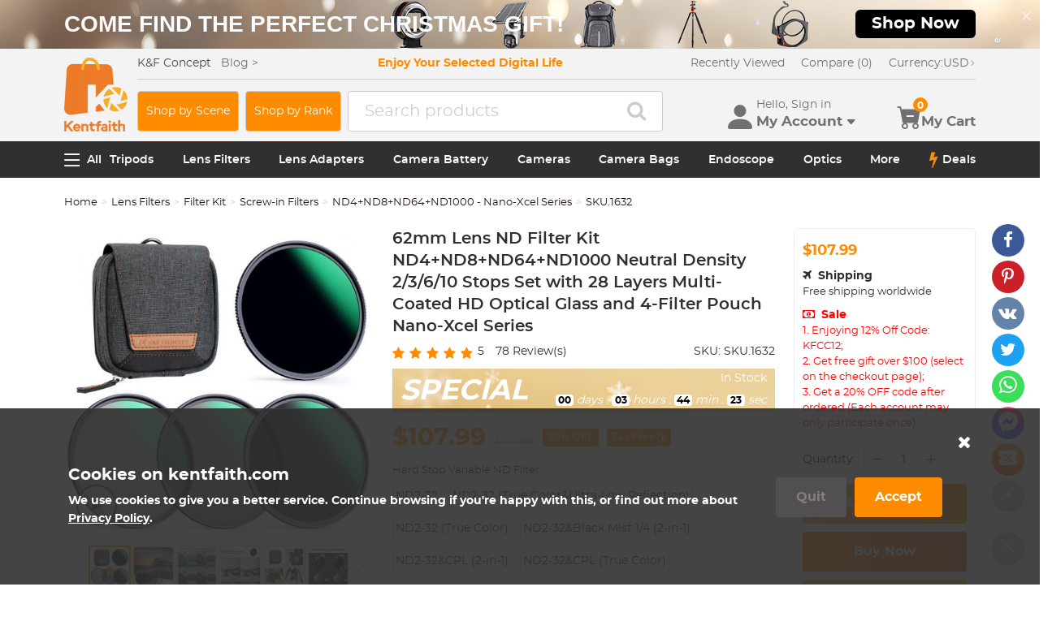

--- FILE ---
content_type: text/html; charset=utf-8
request_url: https://www.kentfaith.com/SKU.1632_kf-concept-62mm-nd4-nd8-nd64-nd1000-lens-filter-kit-for-camera-lens-filter-pouch
body_size: 56614
content:
<!DOCTYPE html>
<!--[if IE]><![endif]-->
<!--[if IE 8 ]><html dir="ltr" lang="en" class="ie8"><![endif]-->
<!--[if IE 9 ]><html dir="ltr" lang="en" class="ie9"><![endif]-->
<!--[if (gt IE 9)|!(IE)]><!-->
<html dir="ltr" lang="en" class="">
<!--<![endif]-->
<head>
<meta charset="UTF-8" />
<meta name="viewport" content="width=device-width, initial-scale=1, user-scalable=no">
<meta http-equiv="X-UA-Compatible" content="IE=edge">
<title>62Mm Variable Neutral Density Filter HD Optical Glass  - KENTFAITH</title>
<base href="https://www.kentfaith.com/" />
<meta name="description" content="26% OFF. Free Shipping. 30 Day No Reason Return. K&amp;F Lens Filters feature quality optical glass, waterproof, scratch-resistant, No Vignetting, sturdy frame." />
<meta name="keywords" content= "62Mm Variable Neutral Density Filter" />
<meta property="product:availability" content="instock" /> 
<meta property="product:brand" content="KENTFAITH" /> 
<meta property="product:condition" content="new" /> 
<meta property="fb:app_id" content="1513450212049187" /> 
<meta property="og:type" content="product" /> 
<meta property="og:title" content="62Mm Variable Neutral Density Filter HD Optical Glass " /> 
<meta property="og:description" content="26% OFF. Free Shipping. 30 Day No Reason Return. K&amp;F Lens Filters feature quality optical glass, waterproof, scratch-resistant, No Vignetting, sturdy frame." /> 
<meta property="og:url" content="https://www.kentfaith.com/SKU.1632_kf-concept-62mm-nd4-nd8-nd64-nd1000-lens-filter-kit-for-camera-lens-filter-pouch" /> 
<meta property="og:price:amount" content="107.99" /> 
<meta property="og:price:currency" content="USD" /> 
<meta property="og:image" content="https://img.kentfaith.com/cache/catalog/products/us/SKU.1636/SKU.1636-1-1200x1200.jpg" /> 
<meta property="og:image:width" content="1200" /> 
<meta property="og:image:height" content="1200" /> 
<link href="https://www.kentfaith.com/SKU.1632_kf-concept-62mm-nd4-nd8-nd64-nd1000-lens-filter-kit-for-camera-lens-filter-pouch" rel="canonical" />
<link href="https://img.kentfaith.com/catalog/kentfaith_ico.png" rel="icon" />
<link href="https://img.kentfaith.com/statics/kfconcept/stylesheet/cache2019080233.css" type="text/css" rel="stylesheet" media="screen" />
</head>
<body class="product-product product-product-11249">

	<p id="gl_path" class="hidden">kfconcept</p>
	<div id="page">
                <div id="page-preloader" class="visible"><span class="preloader"></span></div>
		<div class="ie-warning"></div>
		
		<header>
							<div class="header-top"> <!-- level2 start  -->
<div class="headfix">
    <div class="container">

        <div class="header_box">

            <!-- logo start  -->
                        <div class="logo" itemscope itemtype="http://schema.org/Organization">

	        <a href="https://www.kentfaith.com/" itemprop="url" title="Home" id="logo">
		<img itemprop="logo" src="https://img.kentfaith.com/cache/catalog/kentfaith-79x91.png" title="KENTFAITH" alt="KENTFAITH" class="img-responsive">
	</a>
	</div>            
            <div class="right_box">
                <div class="nav_box_1">
                                        <div class="box_news">
                        K&F Concept  &nbsp;&nbsp; <a href="/blog"><span>Blog&nbsp;&gt;</span></a>                    </div>
                    
                                        <div class="box_slogan">
                        <p>Enjoy Your Selected Digital Life</p>
                    </div>
                    
                    <div class="box_help">

                        <!-- recent viewed  -->
                                                <div id="recent" class="box-navlink pull-right recent">
	<div class="navlink toggle_slide uline">
		<a href="javascript:void(0);" id="recent-total" title="Recently Viewed">Recently Viewed</a>
	</div>
    <ul class="pull-right toggle_cont">
        <li>
            <div class="h22">Recently Viewed</div>
            <button type="button" class="btn-close-cart"><i class="la la-times"></i></button>
        </li>
        <li style="overflow:hidden;overflow-y:auto;max-height: calc(100% - 50px);" class="toggle_cont1">
                <div class="row wlist">
                               <p class="col-sm-12">Recently Viewed list is empty.</p>
                                </div>
        </li>
    </ul>
</div>
                        
                        <!-- currency start  -->
                                                <div id="compare" class="box-navlink pull-right compare">
	<div class="navlink toggle_slide uline">
		<a href="https://www.kentfaith.com/compare" id="compare-total" title="Compare">Compare (0)</a>
                <span id="compare-total2" class="hide">0</span>
	</div>
        <ul class="pull-right toggle_cont">
            <li>
                <div class="h22">Compare</div>
                <button type="button" class="btn-close-cart"><i class="la la-times"></i></button>
            </li>
            <li style="overflow:hidden;overflow-y:auto;max-height: calc(100% - 100px);" class="toggle_cont1">
                    <div class="row wlist">
                                       <p class="col-sm-12">You have not chosen any products to compare.</p>
                                        </div>
            </li>
            <li>
                    <div class="text-foot">
                            <a class="btn btn-block btn-primary" href="https://www.kentfaith.com/compare">Compare</a>
                    </div>
            </li>
        </ul>
</div>
                        
                        <!-- currency start  -->
                        
                        <!-- currency start  -->
                                                <div class="box-currency">
	<form action="https://www.kentfaith.com/index.php?route=common/currency/currency" method="post" enctype="multipart/form-data" id="form-currency">
		<div class="btn-group toggle-wrap">
			<a class="toggle_slide uline">
			<span id="currency_select" title="Currency : USD">Currency: </span>
												USD																																																																																																																																																																																												<i class="bi bi-chevron-right"></i>
			</a>
			<ul class="toggle_cont list-unstyled">
				<li>
					<div class="h22">Currency</div>
					<button type="button" class="btn-close-cart"><i class="la la-times"></i></button>
				</li>
																<li>
					<button class="currency-select selected" type="button" name="USD">
						USD Dollar					</button>
				</li>
																								<li>
					<button class="currency-select" type="button" name="GBP">
						GBP Pound					</button>
				</li>
																								<li>
					<button class="currency-select" type="button" name="CAD">
						CAD Dollar					</button>
				</li>
																								<li>
					<button class="currency-select" type="button" name="EUR">
						EUR Euro					</button>
				</li>
																								<li>
					<button class="currency-select" type="button" name="AUD">
						AUD Dollar					</button>
				</li>
																								<li>
					<button class="currency-select" type="button" name="NZD">
						NZD Dollar					</button>
				</li>
																								<li>
					<button class="currency-select" type="button" name="SGD">
						SGD Dollar					</button>
				</li>
																								<li>
					<button class="currency-select" type="button" name="HKD">
						HKD Dollar					</button>
				</li>
																								<li>
					<button class="currency-select" type="button" name="SEK">
						SEK Krona					</button>
				</li>
																								<li>
					<button class="currency-select" type="button" name="DKK">
						DKK Krone					</button>
				</li>
																								<li>
					<button class="currency-select" type="button" name="CZK">
						CZK Czech Koruna					</button>
				</li>
																								<li>
					<button class="currency-select" type="button" name="ILS">
						ILS Israeli New Shekel					</button>
				</li>
																								<li>
					<button class="currency-select" type="button" name="NOK">
						NOK Krone					</button>
				</li>
																								<li>
					<button class="currency-select" type="button" name="RON">
						RON Romanian Leu					</button>
				</li>
																								<li>
					<button class="currency-select" type="button" name="TWD">
						TWD New Taiwan Dollar					</button>
				</li>
																								<li>
					<button class="currency-select" type="button" name="JPY">
						JPY Yen					</button>
				</li>
																								<li>
					<button class="currency-select" type="button" name="PHP">
						PHP Philippine Peso					</button>
				</li>
																								<li>
					<button class="currency-select" type="button" name="MYR">
						MYR Malaysian Ringgit					</button>
				</li>
																								<li>
					<button class="currency-select" type="button" name="CHF">
						CHF Swiss Franc					</button>
				</li>
																								<li>
					<button class="currency-select" type="button" name="AED">
						AED United Arab Emirates Dirham					</button>
				</li>
																								<li>
					<button class="currency-select" type="button" name="HUF">
						HUF Hungarian Forint					</button>
				</li>
																								<li>
					<button class="currency-select" type="button" name="INR">
						INR Indian Rupee					</button>
				</li>
																								<li>
					<button class="currency-select" type="button" name="ZAR">
						ZAR South African Rand					</button>
				</li>
															</ul>
		</div>
		<input type="hidden" name="code" value="" />
		<input type="hidden" name="redirect" value="https://www.kentfaith.com/SKU.1632_kf-concept-62mm-nd4-nd8-nd64-nd1000-lens-filter-kit-for-camera-lens-filter-pouch" />
	</form>
</div>
                        
                    </div>
                </div>

                <div class="nav_box_2">
                    <!-- search start  -->
                                        <a class="btn-shop" href="/scenes">Shop by Scene</a>
 <a class="btn-shop" href="/activity_the-most-popular-photography-gear">Shop by Rank</a>
    <style>
        .btn-shop {
            padding: 10px 10px 10px 10px;
            margin-right: 8px;
            height: 50px;
            border: 1px solid #cdcdcd;
            font-size: 14px;
            color: #fff;
            background-color: #ff8b00;
            border-radius: 4px;
            display: flex;
            justify-content: center;
            align-items: center;
            white-space: nowrap;
        }

        .btn-shop:hover {
            background-color: #ff8b00;
            color: #fff;
            border-color: #ff8b00;
        }
       .btn-shop:visited {
            color: #fff;
        }

        .btn-shop-group input {
            font-size: 16px !important;
        }

        @media (max-width: 1024px) {
            .btn-shop {
                display: none;
            }
        }
    </style>                                                            <!-- search start  -->
<div class="search_box">
    <div id="search" class="search">
        <div class="input-group" >
            <input  class="" type="text" name="search" autocomplete="off" value="" placeholder="Search products" />
            <span class="input-group-btn"><button type="button" class="btn btn-primary button-search"><i class="fa fa-search"></i></button></span>
        </div>
    </div>
</div>



                    
                    <!-- cart start  -->
                    <div class="btc_box cart_box">

                        <div class="btc navigationb">
                            <button type="button"  class="rd-mobilepanel_toggle" title="Menu">
                                <i class="fa fa-bars"></i>
                            </button>
                        </div>

                                                <div class="btc searchs">
                            <button type="button" id="tm-search" title="Search">
                                <i class="la la-search"></i>
                            </button>
                        </div>
                        
                        
                                                <div class="btc btc-user toggle-wrap">

    <button type="button" class="toggle user" id="tm-login" title="Account">
        <i class="la la-user"></i>
        <div>
            <p class="username">Hello, Sign in</p>
            <span class="h44">My Account<i class="bi bi-caret-down-fill"></i></span>
        </div>
    </button>

    <div class="toggle_cont toggle_form">
        <form action="/login" method="post" name="userLogin">
            <h4>Log Into Your Account</h4>
            <button type="button" id="mask_login"class="btn btn-primary btn-round btn-block">Login</button>
            <button type="button"class="btn btn-primary btn-round btn-block create">Register Account</button>
        </form>
        <div class="toggle_icon">
            <a href="/account">
                <i class="bi bi-person-lines-fill"></i>
                <p>Account</p>
            </a>
            <a href="/order">
                <i><i class="bi bi-truck"></i></i>
                <p>Order History</p>
            </a>
            <a class="wish_list">
                <i class="bi bi-star-fill"></i>
                <p>Wish List</p>
            </a>
        </div>
    </div>

    <div class="mask_login popup_mask">
        <form action="/login" method="post" name="userLogin" id="userLogin" class="popup_login">
            <div class="title">
                <h4>Login</h4>
                <button class="btn-close-login" type="button"><i class="la la-times"></i></button>
            </div>

            <div class="form-group">
                <div class="input-group col-md-12">
                    <label for="">E-Mail Address</label>
                    <input class="form-control" name="email"
                           placeholder="E-Mail Address" required="required"
                           type="text" autocomplete="off" >
                </div>
            </div>
            <div class="form-group">
                <div class="input-group col-md-12">
                    <div>
                        <label for="">Password</label>
                        <p><a href="https://www.kentfaith.com/forgotten" rel="nofollow">Forgotten Password?</a></p>
                    </div>
                    <input class="form-control" name="password" autocomplete="off" placeholder="Password" required="required" type="password" autocomplete="off">
                </div>
            </div>

            <p><button type="button" id="login_user" class="btn btn-primary btn-round btn-block">Login</button></p>
            <p> <button type="button" class="btn btn-primary btn-round btn-block create" id="create">Register Account</button></p>

                        <p class="text-left socials">
                Or connect with                                <span  class="sgg" id="googleLogin"><i class="fa fa-google-plus"></i></span>            </p>
            <script>
                socials={'facebook':{'app_id':'','status':0},'googleplus':{'app_id':'798794012145-38qnok7cc30a98nvfigq2s62oj9t16gh.apps.googleusercontent.com','status':1}};
                socials_action="/index.php?route=account/login/sociallogin";
            </script>
                    </form>
    </div>

    <div class="mask_create popup_mask">
        <div class="create_container">
            <div class="title">
                <h4>Register Account</h4>
                <button class="btn-close-login" type="button"><i class="la la-times"></i></button>
            </div>
            <form action="/login" method="post" name="userRegister" id="userRegister">
                <div class="form-group">
                    <div class="input-group col-md-12">
                        <label for="">E-Mail Address</label>
                        <input class="form-control" name="reg_email" placeholder="E-Mail Address" required="required" type="text" data-gtm-form-interact-field-id="2">
                    </div>
                </div>
                <div class="form-group">
                    <div class="input-group col-md-12">
                        <label for="">Password</label>
                        <input class="form-control" name="reg_password" placeholder="Password" required="required" type="password" data-gtm-form-interact-field-id="3">
                    </div>
                </div>
                <div class="form-group">
                    <div class="input-group col-md-12">
                        <label for="">Password Confirm</label>
                        <input class="form-control" name="confirm" placeholder="Password Confirm" required="required" type="password">
                    </div>
                </div>

                <div class="form-group">
                    <label class="control-label">Newsletter Subscribe</label>
                    <label class="radio-inline"><input type="radio" name="newsletter" value="1" checked="checked" /> Yes</label>
                    <label class="radio-inline"><input type="radio" name="newsletter" value="0" /> No</label>
                </div>
                <p> <button type="button" class="btn btn-primary btn-round btn-block" id="create_user">Continue</button> </p>
                <p class="already">Already have an Account?<a id="go_login">Log In</a></p>
            </form>
        </div>
    </div>

   
</div>                        
                                                <div id="cart" class="btc box-cart cart toggle-wrap">
	<button type="button" data-loading-text="Loading..." class="toggle_slide" dir="ltr">
		<i class="la la-shopping-cart"></i>
        <div>
            <p>&nbsp;</p>
            <span class="h44">My Cart</span>
        </div>
		<span id="cart-total" class="cart-total hide"> <span>0</span> $0.00 </span>
				<span id="cart-total2" class="cart-total2">0</span>
			</button>
	<ul class="pull-right toggle_cont">
		<li>
			<div class="h22">Shopping Cart</div>
			<button type="button" class="btn-close-cart"><i class="la la-times"></i></button>
		</li>
		<li class="toggle_cont1">
		                        <table>
                            <tr><td><p class="text-empty">Your shopping cart is empty!</p></td></tr>
                        </table>
		

            
                </li>

		<li>
			<div class="text-foot">
                                <div class="cart_login"><span>Register/Login</span> to purchase, earn points <a href="https://www.kentfaith.com/membership"><i class="fa fa-question-circle-o"></i></a></div>
                				<button id="button-checkout5" type="button" class="btn btn-block btn-primary btn-round btn-pound button-checkout">Checkout</button>
				                    <button id="button-checkout-paypal5" type="button" class="btn btn-block btn-paypal btn-round button-checkout-paypal"><i class="nico nico_paypal2"></i></button>
					<button type="button" class="hide button-quote"></button>
                    <script>
						var pp_object = {cur:"USD",url:"https://www.kentfaith.com/index.php?route=extension/payment/pp_express/express",client_id:"AdnIm4eaj7cJZQlMNX0kVljuxgNDG6s5nlV0tdsCc7Qy5mMcDMW4Al2iUNIGvniFQHzzVz7XH6jacdai",store_name:"US",cart_total_price:"0"};
                    </script>

							</div>
		</li>
                
	</ul>
        <div class="cartloader">
            <i class="la la-times close_zcart"></i>
            <div class="preloader">
                <feature>
                <div class="dot"></div>
                <div class="dot"></div>
                <div class="dot"></div>
                <div class="dot"></div>
                </feature>
            </div>
        </div>
</div>                        
                                                <div id="wishlist" class="btc btc-wishlist wishlist" >
    <button type="button" class="toggle_slide hidden-sm hidden-xs hide" id="wishlist-total" title="Favorite"><i class="la la-heart"></i><span><span>0</span></span></button>
    <ul class="toggle_cont wishlist">
        <li>
            <div class="h22">Favorite</div>
            <button type="button" class="btn-close-cart"><i class="la la-times"></i></button>
        </li>
        <li style="overflow:hidden;overflow-y:auto;max-height: calc(100% - 50px);" class="toggle_cont1">

                <div class="row wlist">
                                <p class="col-sm-12">Your wish list is empty.</p>
                                </div>

        </li>
        <li>
                        <div class="favorite_login">
                <span>Register/Login</span> to like, earn points                <a href="https://www.kentfaith.com/membership"><i class="fa fa-question-circle-o"></i></a>
            </div>
                    </li>
    </ul>
</div>
                                            </div>
                </div>
            </div>

        </div>

    </div>
</div>
</div>
			
							<div id="stuck" class="stuck-menu"> <div class="container"><div class="megamenu">
    <div class="btc navigationb">
        <button class="rd-mobilepanel_toggle">
            <i class="la la-bars"></i><span>All</span>
        </button>
    </div>
	<ul class="sf-menu">

                <li  >
            <a href="https://www.kentfaith.com/tripods">Tripods</a>
                                                <ul class="simple_menu"><li  class="active-hot"><a href="https://www.kentfaith.com/aluminum-tripods">Aluminum Tripods</a></li><li  class="active-hot"><a href="https://www.kentfaith.com/carbon-fiber-tripods">Carbon Fiber Tripods</a></li><li  class="active-hot"><a href="https://www.kentfaith.com/transverse-center-column-tripods">Transverse Center Column Tripods</a></li><li ><a href="https://www.kentfaith.com/lightweight-tripods">Lightweight Tripods</a></li><li  class="active-hot"><a href="https://www.kentfaith.com/video-tripods">Professional Video Tripods</a></li><li ><a href="https://www.kentfaith.com/mini-tripod">Mini Desktop Tripods</a></li><li  class="active-hot"><a href="https://www.kentfaith.com/tripod-kit">Tripod Kit</a></li><li ><a href="https://www.kentfaith.com/ball-head-tripods">Monopods</a></li><li ><a href="https://www.kentfaith.com/phone-tripods">Phone Tripods</a></li><li ><a href="https://www.kentfaith.com/tripod-head">Tripod Head</a></li><li ><a href="https://www.kentfaith.com/quick-mounting-plate" class="parent">Tripod Accessories</a><ul class="simple_menu"><li ><a href="https://www.kentfaith.com/monitor-mount">Monitor Mount</a></li><li ><a href="https://www.kentfaith.com/multi-angle-center-column">Multi-Angle Center Column</a></li><li ><a href="https://www.kentfaith.com/tripod-dolly">Tripod Dolly</a></li><li ><a href="https://www.kentfaith.com/tripod-foot-spikes">Tripod Foot Spikes</a></li><li ><a href="https://www.kentfaith.com/vacuum-suction-cup">Vacuum Suction Cup</a></li><li ><a href="https://www.kentfaith.com/quick-release-plates">Quick Release Plates</a></li><li ><a href="https://www.kentfaith.com/magic-arms">Magic Arms</a></li><li ><a href="https://www.kentfaith.com/phone-holders">Phone Holders</a></li></ul></li><li ><a href="https://www.kentfaith.com/studio" class="parent">Studio Parts</a><ul class="simple_menu"><li ><a href="https://www.kentfaith.com/camera-flash">Camera Flash</a></li><li ><a href="https://www.kentfaith.com/light-box-photography">Light Box Photography</a></li><li ><a href="https://www.kentfaith.com/photography-fill-light">Photography Fill Light</a></li><li ><a href="https://www.kentfaith.com/ring-light">Ring Light</a></li><li ><a href="https://www.kentfaith.com/soft-box">Soft Box</a></li><li ><a href="https://www.kentfaith.com/tripod-light-stands">Tripod Light Stands</a></li><li ><a href="https://www.kentfaith.com/reflectors">Reflectors</a></li></ul></li><li ><a href="https://www.kentfaith.com/action-cam-mounts">Action Camera Mounts</a></li><li ><a href="https://www.kentfaith.com/gimbal-stabilizers">Gimbal Stabilizers</a></li><li ><a href="https://www.kentfaith.com/clearance-tripods">Clearance Tripods (Low price)</a></li></ul>                            
        </li>
                    <li  >
            <a href="https://www.kentfaith.com/lens-filters">Lens Filters</a>
                                                <ul class="simple_menu"><li ><a href="https://www.kentfaith.com/uv-filters" class="parent">UV Filters</a><ul class="simple_menu"><li ><a href="https://www.kentfaith.com/mcuv-nano-xcel-series" class="parent">Nano-Xcel Series</a><ul class="simple_menu"><li  class="active-hot"><a href="https://www.kentfaith.com/nano-x-mrc-uv-filter">MCUV - Nano-Xcel</a></li><li ><a href="https://www.kentfaith.com/kf-concept-ultra-low-reflection-uv-filters-nano-x-series">MCUV Ultra-Low Reflection - Nano-Xcel</a></li><li ><a href="https://www.kentfaith.com/nano-l-super-hard-uv-filter">MCUV Super Hard - Nano-Xcel</a></li><li ><a href="https://www.kentfaith.com/explosion-proof-mcuv-nano-xcel-series">MCUV Explosion-Proof - Nano-Xcel</a></li><li ><a href="https://www.kentfaith.com/super-hard-amp;ultra-low-reflection-mcuv-filters---nano-xcel">MCUV Super-Hard Ultra-Low Reflection - Nano-Xcel</a></li><li ><a href="https://www.kentfaith.com/mcuv+lens-cap+cleaning-cloth-nano-xcel-series">MCUV+Lens Cap+Cleaning Cloth - Nano-Xcel</a></li><li ><a href="https://www.kentfaith.com/magnetic-mcuv-filter">Magnetic MCUV - Nano-Xcel</a></li></ul></li><li ><a href="https://www.kentfaith.com/mcuv-nano-dazzle-series" class="parent">Nano-Dazzle Series</a><ul class="simple_menu"><li ><a href="https://www.kentfaith.com/mcuv-filters---d-series">MCUV - Nano-Dazzle</a></li><li ><a href="https://www.kentfaith.com/mcuv+lens-cap+cleaning-cloth-nano-dazzle-series">MCUV+Lens Cap+Cleaning Cloth - Nano-Dazzle</a></li></ul></li><li ><a href="https://www.kentfaith.com/mcuv-nano-klear-series" class="parent">Nano-Klear Series</a><ul class="simple_menu"><li  class="active-hot"><a href="https://www.kentfaith.com/slim-mcuv-k-filter">MCUV - Nano-Klear</a></li><li ><a href="https://www.kentfaith.com/ultra-thin-frame-mcuv-filter">MCUV Ultra-Slim - Nano-Klear</a></li><li ><a href="https://www.kentfaith.com/mcuv+lens-cap">MCUV+Lens Cap - Nano-Klear</a></li><li ><a href="https://www.kentfaith.com/mcuv+lens-cap+cleaning-cloth-nano-k-series">MCUV+Lens Cap+Cleaning Cloth - Nano-Klear</a></li></ul></li><li ><a href="https://www.kentfaith.com/mcuv-nano-xcel-pro-series" class="parent">Nano-Xcel Pro Series</a><ul class="simple_menu"><li ><a href="https://www.kentfaith.com/nano-x-pro-series-mcuv-filter">MCUV - Nano-Xcel Pro</a></li></ul></li></ul></li><li  class="active-hot"><a href="https://www.kentfaith.com/cpl-filters" class="parent">CPL Filters</a><ul class="simple_menu"><li ><a href="https://www.kentfaith.com/nano-xcel-series" class="parent">Nano-Xcel Series</a><ul class="simple_menu"><li ><a href="https://www.kentfaith.com/nano-x-mrc-cpl-filter">CPL - Nano-Xcel</a></li><li ><a href="https://www.kentfaith.com/cpl-true-color-nano-x-series">CPL True Color - Nano-Xcel</a></li><li ><a href="https://www.kentfaith.com/kf-concept-ultra-low-reflectivity-cpl-nano-x-series">CPL Ultra-Low Reflection - Nano-Xcel</a></li><li ><a href="https://www.kentfaith.com/cpl+lens-cap+cleaning-cloth-nano-xcel-series">CPL+Lens Cap+Cleaning Cloth - Nano-Xcel</a></li><li  class="active-hot"><a href="https://www.kentfaith.com/magnetic-cpl-filter ">Magnetic CPL - Nano-Xcel</a></li><li ><a href="https://www.kentfaith.com/true-color-ultra-low-reflectivity-cpl-nano-xcel">CPL True Color Ultra-Low Reflection - Nano-Xcel</a></li></ul></li><li ><a href="https://www.kentfaith.com/nano-dazzle-series" class="parent">Nano-Dazzle Series</a><ul class="simple_menu"><li ><a href="https://www.kentfaith.com/cpl-filters-d-series">CPL - Nano-Dazzle</a></li><li ><a href="https://www.kentfaith.com/cpl+lens-cap+cleaning-cloth-nano-dazzle-series">CPL+Lens Cap+Cleaning Cloth - Nano-Dazzle</a></li></ul></li><li ><a href="https://www.kentfaith.com/nano-klear-series" class="parent">Nano-Klear Series</a><ul class="simple_menu"><li ><a href="https://www.kentfaith.com/slim-cpl-k-filter">CPL - Nano-Klear</a></li><li ><a href="https://www.kentfaith.com/ultra-thin-frame-cpl-filter-nano-k-series">CPL Ultra-Slim - Nano-Klear</a></li><li ><a href="https://www.kentfaith.com/cpl+lens-cap+cleaning-cloth--nano-k-series">CPL+Lens Cap+Cleaning Cloth - Nano-Klear</a></li><li ><a href="https://www.kentfaith.com/cpl+lens-cap-nano-klear">CPL+Lens Cap - Nano-Klear</a></li></ul></li><li ><a href="https://www.kentfaith.com/nano-xcel-pro-series" class="parent">Nano-Xcel Pro Series</a><ul class="simple_menu"><li ><a href="https://www.kentfaith.com/nano-x-pro-series-cpl-filter">CPL - Nano-Xcel Pro</a></li></ul></li></ul></li><li  class="active-hot"><a href="https://www.kentfaith.com/nd-filters" class="parent">Neutral Density Filters</a><ul class="simple_menu"><li ><a href="https://www.kentfaith.com/neutral-density-solid-lens-filters" class="parent">Neutral Density (Solid)</a><ul class="simple_menu"><li ><a href="https://www.kentfaith.com/nd8-filter">ND8 (3 stops) - Nano-Xcel Series</a></li><li ><a href="https://www.kentfaith.com/nd64-filter">ND64 (6 stops) - Nano-Xcel Series</a></li><li ><a href="https://www.kentfaith.com/nd1000-filter">ND1000 (10 stops) - Nano-Xcel Series</a></li><li ><a href="https://www.kentfaith.com/nd100000-kf-concept-nano-x-series">ND100000 (16.6 stops) - Nano-Xcel Series</a></li><li ><a href="https://www.kentfaith.com/nd1000000-nano-x-series">ND1000000 (20 stops) - Nano-Xcel Series</a></li><li ><a href="https://www.kentfaith.com/nd1000000-nano-k-series">ND100000 (16.6 stops) - Nano-Klear Series</a></li><li ><a href="https://www.kentfaith.com/nd100000-nano-k-series">ND1000000 (20 stops) - Nano-Klear Series</a></li><li ><a href="https://www.kentfaith.com/magnetic-solid-nd-filter">Solid ND - Magnetic Series</a></li></ul></li><li ><a href="https://www.kentfaith.com/variable-neutral-density-lens-filters" class="parent">Variable Neutral Density</a><ul class="simple_menu"><li ><a href="https://www.kentfaith.com/variable-neutral-density-nano-xcel-series" class="parent">Nano-Xcel Series</a><ul class="simple_menu"><li ><a href="https://www.kentfaith.com/nd2-nd32-filter">ND2-ND32 - Nano-Xcel</a></li><li ><a href="https://www.kentfaith.com/nd2-nd32-true-color-nano-x-series">ND2-ND32 True Color -  Nano-Xcel</a></li><li ><a href="https://www.kentfaith.com/nd2-nd400-filter">ND2-ND400 - Nano-Xcel</a></li><li ><a href="https://www.kentfaith.com/nano-x-nd8-nd128-filters">ND8-ND128 - Nano-Xcel</a></li><li ><a href="https://www.kentfaith.com/nd32-nd512-variable-filter">ND32-ND512 - Nano-Xcel</a></li><li ><a href="https://www.kentfaith.com/nano-x-series-nd3-nd1000-filter">ND3-ND1000 - Nano-Xcel</a></li><li ><a href="https://www.kentfaith.com/nd2-32-true-color-ultra-low-reflection-nano-xcel-series">ND2-32 True Color Ultra-Low Reflection - Nano-Xcel</a></li><li ><a href="https://www.kentfaith.com/nd2-400-ultra-low-reflection-nano-xcel-series">ND2-400 Ultra-Low Reflection - Nano-Xcel</a></li></ul></li><li ><a href="https://www.kentfaith.com/variable-neutral-density-nano-dazzle-series" class="parent">Nano-Dazzle Series</a><ul class="simple_menu"><li ><a href="https://www.kentfaith.com/nd2-nd32-nano-d-series">ND2-ND32 - Nano-Dazzle</a></li><li ><a href="https://www.kentfaith.com/nd2-nd400-nano-d-series">ND2-ND400 - Nano-Dazzle</a></li><li ><a href="https://www.kentfaith.com/nd3-nd1000-filter">ND3-ND1000 - Nano-Dazzle</a></li><li ><a href="https://www.kentfaith.com/nd8-nd2000-filter">ND8-ND2000 - Nano-Dazzle</a></li></ul></li><li ><a href="https://www.kentfaith.com/variable-neutral-density-nano-klear-series" class="parent">Nano-Klear Series</a><ul class="simple_menu"><li ><a href="https://www.kentfaith.com/nd2-nd32-nano-k-series">ND2-ND32 - Nano-Klear</a></li><li ><a href="https://www.kentfaith.com/nano-k-nd2-nd400-filter">ND2-ND400 - Nano-Klear</a></li><li ><a href="https://www.kentfaith.com/kf-concept-nd2-nd2000-nano-k-series">ND2-ND2000 - Nano-Klear</a></li><li ><a href="https://www.kentfaith.com/true-color-nd2-nd400-nano-klear">ND2-ND400 True Color - Nano-Klear</a></li></ul></li><li ><a href="https://www.kentfaith.com/variable-neutral-density-nano-xcel-pro-series" class="parent">Nano-Xcel Pro Series</a><ul class="simple_menu"><li ><a href="https://www.kentfaith.com/nd2-nd32-variable-neutral-density-nano-x-pro-series">ND2-ND32 - Nano-Xcel Pro</a></li></ul></li><li ><a href="https://www.kentfaith.com/nano-b-series" class="parent">Nano-Basic Series</a><ul class="simple_menu"><li ><a href="https://www.kentfaith.com/nano-b-nd2-nd400-filter">ND2-ND400 - Nano-Basic</a></li></ul></li></ul></li><li ><a href="https://www.kentfaith.com/graduated-neutral-density-lens-filters" class="parent">Graduated Neutral Density</a><ul class="simple_menu"><li ><a href="https://www.kentfaith.com/100mm-gnd-filter" class="parent">100mm Square GND Filters</a><ul class="simple_menu"><li ><a href="https://www.kentfaith.com/nano-x-square-soft-gnd8">3-Stops Soft GND Filters - Nano-Xcel</a></li><li ><a href="https://www.kentfaith.com/nano-x-square-hard-gnd8">3-Stops Hard GND Filters - Nano-Xcel</a></li><li ><a href="https://www.kentfaith.com/nano-x-square-reverse-gnd8">3-Stops Reverse GND Filters - Nano-Xcel</a></li><li ><a href="https://www.kentfaith.com/nano-x-square-soft-gnd16">4-Stops Soft GND Filters - Nano-Xcel</a></li><li ><a href="https://www.kentfaith.com/nano-x-square-reverse-gnd16">4-Stops Reverse GND Filters - Nano-Xcel</a></li><li ><a href="https://www.kentfaith.com/nano-x-pro-square-soft-gnd8">3-Stops Soft GND Filters - Nano-Xcel Pro</a></li><li ><a href="https://www.kentfaith.com/nano-x-pro-square-hard-gnd8">3-Stops Hard GND Filters - Nano-Xcel Pro</a></li><li ><a href="https://www.kentfaith.com/nano-x-pro-square-reverse-gnd8">3-Stops Reverse GND Filters - Nano-Xcel Pro</a></li><li ><a href="https://www.kentfaith.com/nano-x-pro-square-soft-gnd16">4-Stops Soft GND Filters - Nano-Xcel Pro</a></li><li ><a href="https://www.kentfaith.com/nano-x-pro-square-reverse-gnd16">4-Stops Reverse GND Filters - Nano-Xcel Pro</a></li></ul></li><li ><a href="https://www.kentfaith.com/circular-gnd-filter" class="parent">Circular GND Filters</a><ul class="simple_menu"><li ><a href="https://www.kentfaith.com/gnd8-graduated-neutral-density-lens-filters">GND8 - Nano-Xcel Series</a></li><li ><a href="https://www.kentfaith.com/gnd16-graduated-neutral-density-lens-filters">GND16 - Nano-Xcel Series</a></li></ul></li></ul></li><li ><a href="https://www.kentfaith.com/2-in-1-filters" class="parent">2 in 1 Filters</a><ul class="simple_menu"><li ><a href="https://www.kentfaith.com/nd8-cpl-filter">ND8&amp;CPL Filters - Nano-Xcel Series</a></li><li  class="active-hot"><a href="https://www.kentfaith.com/nd2-nd32-cpl-filter">ND2-ND32&amp;CPL Filters - Nano-Xcel Series</a></li><li ><a href="https://www.kentfaith.com/nd2-nd32-cpl-filters-nano-d-series">ND2-ND32&amp;CPL Filters - Nano Dazzle Series</a></li><li ><a href="https://www.kentfaith.com/nd2-32-cpl-filters-nano-k-series">ND2-32&amp;CPL Filters - Nano-Klear Series</a></li><li ><a href="https://www.kentfaith.com/nd2-nd32-cpl-filter-nano-x-pro">ND2-ND32&amp;CPL Filters - Nano-Xcel Pro Series</a></li><li ><a href="https://www.kentfaith.com/nd2-nd32-cpl-true-color-filters-nano-x-series">ND2-ND32&amp;CPL True Color Filters - Nano-Xcel Series</a></li><li ><a href="https://www.kentfaith.com/nd4-nd64-cpl-filter">ND4-ND64&amp;CPL Filters - Nano-Xcel Series</a></li></ul></li><li ><a href="https://www.kentfaith.com/3-in-1-filters" class="parent">3 in 1 Filters</a><ul class="simple_menu"><li ><a href="https://www.kentfaith.com/nd2-32-cpl-black-mist-1-4-filters-nano-xcel-series">ND2-32&amp;CPL&amp;Black Mist 1/4 Filters - Nano-Xcel Series</a></li><li ><a href="https://www.kentfaith.com/nd2-32-amp;cpl-amp;black-mist-1-4-filters-nano-klear-series">ND2-32&amp;CPL&amp;Black Mist 1/4 Filters - Nano-Klear Series</a></li></ul></li></ul></li><li  class="active-hot"><a href="https://www.kentfaith.com/black-mist-soft-focus-filters" class="parent">Black Mist &amp; Soft Focus Filters</a><ul class="simple_menu"><li ><a href="https://www.kentfaith.com/gold-mist">Gold Mist</a></li><li  class="active-hot"><a href="https://www.kentfaith.com/black-mist-filters" class="parent">Black Mist</a><ul class="simple_menu"><li ><a href="https://www.kentfaith.com/black-mist-1" class="parent">Black Mist 1</a><ul class="simple_menu"><li ><a href="https://www.kentfaith.com/black-mist-1-filters">Black Mist 1 - Nano-Xcel Series</a></li><li ><a href="https://www.kentfaith.com/black-mist-1-nano-k-series">Black Mist 1 - Nano-Klear Series</a></li></ul></li><li ><a href="https://www.kentfaith.com/black-mist-1-2" class="parent">Black Mist 1/2</a><ul class="simple_menu"><li ><a href="https://www.kentfaith.com/black-mist-1-2-filters">Black Mist 1/2 - Nano-Xcel Series</a></li><li ><a href="https://www.kentfaith.com/black-mist-1-2-nano-k-series">Black Mist 1/2 - Nano-Klear Series</a></li></ul></li><li  class="active-hot"><a href="https://www.kentfaith.com/black-mist-1-4" class="parent">Black Mist 1/4</a><ul class="simple_menu"><li  class="active-hot"><a href="https://www.kentfaith.com/black-mist-1-4-filters">Black Mist 1/4 - Nano-Xcel Series</a></li><li ><a href="https://www.kentfaith.com/black-mist-1-4-nano-d-series">Black Mist 1/4 - Nano-Dazzle Series</a></li><li ><a href="https://www.kentfaith.com/black-mist-1-4-cleaning-cloth">Black Mist 1/4 - Nano-Klear Series</a></li><li ><a href="https://www.kentfaith.com/black-mist-1-4-nano-xcel-pro-series">Black Mist 1/4 - Nano-Xcel Pro Series</a></li><li ><a href="https://www.kentfaith.com/black-mist-1-4-lens-cap-cleaning-cloth-nano-klear-series">Black Mist 1/4+Lens Cap+Cleaning Cloth - Nano-Klear Series</a></li></ul></li><li  class="active-hot"><a href="https://www.kentfaith.com/black-mist-1-8" class="parent">Black Mist 1/8</a><ul class="simple_menu"><li  class="active-hot"><a href="https://www.kentfaith.com/black-mist-1-8-filters">Black Mist 1/8 - Nano-Xcel Series</a></li><li ><a href="https://www.kentfaith.com/black-mist-1-8-nano-d">Black Mist 1/8 - Nano-Dazzle Series</a></li><li ><a href="https://www.kentfaith.com/black-mist-1-8-cleaning-cloth">Black Mist 1/8 - Nano-Klear Series</a></li><li ><a href="https://www.kentfaith.com/black-mist-1-8-nano-xcel-pro-series">Black Mist 1/8 - Nano-Xcel Pro Series</a></li><li ><a href="https://www.kentfaith.com/black-mist-1-8-lens-cap-cleaning-cloth-nano-klear-series">Black Mist 1/8+Lens Cap+Cleaning Cloth - Nano-Klear Series</a></li></ul></li><li  class="active-hot"><a href="https://www.kentfaith.com/black-mist-kit" class="parent">Black Mist Kit</a><ul class="simple_menu"><li  class="active-hot"><a href="https://www.kentfaith.com/black-mist-1-4-1-8">Black Mist 1/4 + 1/8 Nano Xcel Series</a></li><li ><a href="https://www.kentfaith.com/black-mist-1-4-1-8-nano-k-Series">Black Mist 1/4 + 1/8 - Nano Klear Series</a></li><li ><a href="https://www.kentfaith.com/filters-black-mist-1-4-cpl-nano-klear-series">Black Mist 1/4 + CPL - Nano Klear Series</a></li></ul></li><li ><a href="https://www.kentfaith.com/black-mist-vnd" class="parent">Black-Mist &amp; VND</a><ul class="simple_menu"><li ><a href="https://www.kentfaith.com/black-mist-1-4-nd2-32-filter">Black Mist 1/4 &amp; ND2-32 Filters - Nano-Xcel Series</a></li><li ><a href="https://www.kentfaith.com/black-mist-1-4-nd2-400-filter">Black Mist 1/4 &amp; ND2-400 Filters - Nano-Xcel Series</a></li><li ><a href="https://www.kentfaith.com/black-mist-1-4-nd2-32-filters-nano-klear-series">Black Mist 1/4 &amp; ND2-32 Filters - Nano-Klear Series</a></li><li ><a href="https://www.kentfaith.com/black-mist-1-4-nd2-400-filters-nano-klear-series">Black Mist 1/4 &amp; ND2-400 Filters - Nano-Klear Series</a></li><li ><a href="https://www.kentfaith.com/black-mist-1-8-nd2-32-filters-nano-klear-series">Black Mist 1/8 &amp; ND2-32 Filters - Nano-Klear Series</a></li></ul></li><li ><a href="https://www.kentfaith.com/black-mist-cpl" class="parent">Black Mist &amp; CPL</a><ul class="simple_menu"><li ><a href="https://www.kentfaith.com/black-mist-1-4-cpl-nano-klear-series">Black Mist 1/4&amp;CPL - Nano-Klear Series</a></li></ul></li></ul></li><li ><a href="https://www.kentfaith.com/white-mist-filters" class="parent">White Mist</a><ul class="simple_menu"><li ><a href="https://www.kentfaith.com/white-mist-1-4-nano-xcel-series">White Mist 1/4 - Nano-Xcel Series</a></li><li ><a href="https://www.kentfaith.com/white-mist-1-4-nano-klear-series">White Mist 1/4 - Nano-Klear Series</a></li></ul></li><li ><a href="https://www.kentfaith.com/shimmer-diffusion-filters" class="parent">Shimmer Diffusion</a><ul class="simple_menu"><li ><a href="https://www.kentfaith.com/shimmer-diffusion-1-filters-nano-x-series">Shimmer Diffusion 1 - Nano-Xcel Series</a></li><li ><a href="https://www.kentfaith.com/shimmer-diffusion-1-nano-klear-series">Shimmer Diffusion 1 - Nano-Klear Series</a></li></ul></li></ul></li><li ><a href="https://www.kentfaith.com/natural-night-filters" class="parent">Light Pollution Filters</a><ul class="simple_menu"><li ><a href="https://www.kentfaith.com/circular-light-pollution-cut-filter">Circular</a></li><li ><a href="https://www.kentfaith.com/square-light-pollution-cut-filter">Square</a></li></ul></li><li  class="active-hot"><a href="https://www.kentfaith.com/square-filters" class="parent">Square Filter System</a><ul class="simple_menu"><li ><a href="https://www.kentfaith.com/square-filters-basic-system" class="parent">Basic System</a><ul class="simple_menu"><li ><a href="https://www.kentfaith.com/basic-square-nd-filter-system" class="parent">Square ND Filters</a><ul class="simple_menu"><li ><a href="https://www.kentfaith.com/nano-x-square-nd4">ND4 Filters - Nano-Xcel Series</a></li><li ><a href="https://www.kentfaith.com/nano-x-square-nd16">ND16 Filters - Nano-Xcel Series</a></li><li ><a href="https://www.kentfaith.com/nano-x-square-nd1000">ND1000 Filters - Nano-Xcel Series</a></li><li ><a href="https://www.kentfaith.com/nano-x-square-nd2000">ND2000 Filters - Nano-Xcel Series</a></li><li ><a href="https://www.kentfaith.com/nano-x-square-nd32000">ND32000 Filters - Nano-Xcel Series</a></li><li ><a href="https://www.kentfaith.com/nano-x-square-full-color-nd8">Full Color ND8 Filters - Nano-Xcel Series</a></li><li ><a href="https://www.kentfaith.com/nano-x-square-full-color-nd64">Full Color ND64 Filters - Nano-Xcel Series</a></li></ul></li><li ><a href="https://www.kentfaith.com/basic-square-gnd-filter-system">Square GND Filters</a></li><li ><a href="https://www.kentfaith.com/basic-square-light-pollution-cut-filter-system">Light Pollution Cut Filters</a></li><li ><a href="https://www.kentfaith.com/square-black-mist-filter" class="parent">Square Black Mist Filters</a><ul class="simple_menu"><li ><a href="https://www.kentfaith.com/nano-x-square-black-mist-1">Black Mist 1 - Nano-Xcel Series</a></li><li ><a href="https://www.kentfaith.com/nano-x-square-black-mist-1-4">Black Mist 1/4 - Nano-Xcel Series</a></li><li ><a href="https://www.kentfaith.com/nano-x-square-black-mist-1-8">Black Mist 1/8 - Nano-Xcel Series</a></li></ul></li><li ><a href="https://www.kentfaith.com/basic-system-brackets-and-accessories" class="parent">Brackets and Accessories</a><ul class="simple_menu"><li ><a href="https://www.kentfaith.com/nano-x-adapter-ring">Adapter Ring - Nano-X</a></li></ul></li><li ><a href="https://www.kentfaith.com/basic-square -filter-system-kits " class="parent">Kits</a><ul class="simple_menu"><li ><a href="https://www.kentfaith.com/nano-x-100-mm-suqare-filter-system">100mm Square Filter System - Nano-Xcel Series</a></li><li ><a href="https://www.kentfaith.com/nano-x-100mm-nd1000-holder-kit">100mm ND1000+Holder Kit - Nano-Xcel Series</a></li><li ><a href="https://www.kentfaith.com/nano-x-100mm-nd1000-soft-gnd8-holder-kit">100mm ND1000+Soft GND8+Holder Kit - Nano-Xcel Series</a></li><li ><a href="https://www.kentfaith.com/nano-x-pro-100mm-soft-gnd8-holder-kit">100mm Soft GND8+Holder Kit - Nano-Xcel Series</a></li></ul></li></ul></li><li ><a href="https://www.kentfaith.com/square-filters-professional-system" class="parent">Professional System</a><ul class="simple_menu"><li ><a href="https://www.kentfaith.com/pl">PL</a></li><li ><a href="https://www.kentfaith.com/pro-square-nd-filter-system" class="parent">ND</a><ul class="simple_menu"><li ><a href="https://www.kentfaith.com/nano-x-pro-square-full-color-nd8">Full Color ND8 Filters - Nano-Xcel Pro Series</a></li><li ><a href="https://www.kentfaith.com/nano-x-pro-full-color-nd64">Full Color ND64 Filters - Nano-Xcel Pro Series</a></li><li ><a href="https://www.kentfaith.com/nano-x-pro-square-full-color-nd1000">Full Color ND1000 Filters - Nano-Xcel Pro Series</a></li></ul></li><li  class="active-hot"><a href="https://www.kentfaith.com/pro-square-gnd-filter-system">GND</a></li><li ><a href="https://www.kentfaith.com/black-mist-1-4-cpl-nano-x-pro-series">Black Mist 1/4&amp;CPL - Nano-Xcel Pro Series</a></li><li ><a href="https://www.kentfaith.com/pro-system-brackets-and-accessories" class="parent">Brackets and Accessories</a><ul class="simple_menu"><li ><a href="https://www.kentfaith.com/nano-x-pro-100-100-mm-suqare-filter-protect-frame">100x100mm Square Filter Protect Frame - Nano-Xcel Pro Series</a></li><li ><a href="https://www.kentfaith.com/nano-x-pro-100-150-mm-suqare-filter-protect-frame">100x150mm Square Filter Protect Frame - Nano-Xcel Pro Series</a></li><li ><a href="https://www.kentfaith.com/nano-x-pro-adapter-ring">Adapter Ring - Nano-Xcel Pro Series</a></li></ul></li><li ><a href="https://www.kentfaith.com/pro-square-light-pollution-cut-filter-system" class="parent">Light Pollution Cut Filters</a><ul class="simple_menu"><li ><a href="https://www.kentfaith.com/nano-x-pro-square-light-pollution-cut-filter">Light Pollution Cut Filter - Nano-Xcel Pro Series</a></li></ul></li><li ><a href="https://www.kentfaith.com/pro-square-filter-system-kits " class="parent">Kits</a><ul class="simple_menu"><li ><a href="https://www.kentfaith.com/nano-x-pro-100mm-nd1000-holder-kit">100mm ND1000+Holder Kit - Nano-Xcel Pro Series</a></li><li ><a href="https://www.kentfaith.com/nano-x-pro-100mm-nd1000-soft-gnd8-holder-kit">100mm ND1000+Soft GND8+Holder Kit - Nano-Xcel Pro Series</a></li><li ><a href="https://www.kentfaith.com/nano-x-pro-100mm-nd8-nd64-nd1000-holder-kit">100mm ND8+ND64+ND1000+Holder Kit - Nano-Xcel Pro Series</a></li><li ><a href="https://www.kentfaith.com/nano-x-pro-100mm-holder-kit">100mm Holder Kit - Nano-Xcel Pro Series</a></li></ul></li></ul></li></ul></li><li  class="active-hot"><a href="https://www.kentfaith.com/magnetic-lens-filters" class="parent">Magnetic Lens Filters</a><ul class="simple_menu"><li ><a href="https://www.kentfaith.com/mcuv-filters" class="parent">MCUV Filters</a><ul class="simple_menu"><li ><a href="https://www.kentfaith.com/magnetic-mcuv-nano-k-series">Magnetic MCUV - Nano-Klear Series</a></li><li  class="active-hot"><a href="https://www.kentfaith.com/magnetic-mcuv-lens-cap-nano-x-series">Magnetic MCUV+Lens Caps - Nano-Xcel Series</a></li></ul></li><li ><a href="https://www.kentfaith.com/magnetic-black-mist-filter" class="parent">Black Mist Filters</a><ul class="simple_menu"><li ><a href="https://www.kentfaith.com/magnetic-black-mist-1-8-filters">Black Mist 1/8 Filters - Nano-Xcel Series</a></li><li ><a href="https://www.kentfaith.com/magnetic-black-mist-1-4-filters">Black Mist 1/4 Filters - Nano-Xcel Series</a></li></ul></li><li  class="active-hot"><a href="https://www.kentfaith.com/magnetic-cpl-filters" class="parent">CPL Filters</a><ul class="simple_menu"><li ><a href="https://www.kentfaith.com/magnetic-cpl-adapter-ring">Magnetic CPL+Adapter Ring - Nano-Xcel Series</a></li><li  class="active-hot"><a href="https://www.kentfaith.com/nano-x-magnetic-cpl-apater-ring-cap">Magnetic CPL+Apater ring+Cap - Nano-Xcel Series</a></li><li ><a href="https://www.kentfaith.com/magnetic-cpl+adapter-ring-nano-klear-series">Magnetic CPL+Adapter Ring - Nano-Klear Series</a></li></ul></li><li  class="active-hot"><a href="https://www.kentfaith.com/magnetic-unlimited-variable-nd-filters" class="parent">Unlimited Variable ND Filters</a><ul class="simple_menu"><li ><a href="https://www.kentfaith.com/magnetic-nd2-32-lens-filters">Magnetic ND2-ND32 - Nano-Xcel Series</a></li><li  class="active-hot"><a href="https://www.kentfaith.com/magnetic-nd8-nd128-Filters">Magnetic ND8-ND128 Filters - Nano-Xcel Series</a></li></ul></li><li ><a href="https://www.kentfaith.com/magnetic-neutral-density-solid-filter" class="parent">Neutral Density (Solid) Filters</a><ul class="simple_menu"><li ><a href="https://www.kentfaith.com/magnetic-nd8-lens-filters">Magnetic ND8 - Nano-Xcel Series</a></li><li ><a href="https://www.kentfaith.com/magnetic-nd64-lens-filters">Magnetic ND64 - Nano-Xcel Series</a></li><li ><a href="https://www.kentfaith.com/magnetic-nd1000-lens-filters">Magnetic ND1000 - Nano-Xcel Series</a></li></ul></li><li ><a href="https://www.kentfaith.com/accessories-for-magnetic-filters" class="parent">Accessories</a><ul class="simple_menu"><li ><a href="https://www.kentfaith.com/magnetic-adapter-ring">Magnetic Adapter Ring</a></li><li ><a href="https://www.kentfaith.com/magnetic-filter-ring">Magnetic Filter Ring</a></li><li ><a href="https://www.kentfaith.com/magnetic-cap">Magnetic Cap</a></li></ul></li><li  class="active-hot"><a href="https://www.kentfaith.com/kits-for-magnetic-lens-filter" class="parent">Kits</a><ul class="simple_menu"><li  class="active-hot"><a href="https://www.kentfaith.com/mcuv-cpl-nd1000-lens-filters">MCUV+CPL+ND1000+Magnetic Ring - Nano-Xcel Series</a></li><li ><a href="https://www.kentfaith.com/cpl-nd8-nd64-adapter-ring-lens-cap-nano-x-series">CPL+ND8+ND64+Magnetic Ring+Lens Cap - Nano-Xcel Series</a></li><li ><a href="https://www.kentfaith.com/gnd8+nd8+nd64+nd1000+magnetic-adapter-ring">GND8+ND8+ND64+ND1000+Magnetic Ring - Nano-Xcel Series</a></li><li ><a href="https://www.kentfaith.com/cpl-vnd2-32-black-mist-1-4-magnetic-ring-lens-cap-nano-xcel-series">CPL+VND2-32+Black Mist 1/4+Magnetic Ring+Lens Cap - Nano-Xcel Series</a></li></ul></li></ul></li><li ><a href="https://www.kentfaith.com/dji-filters" class="parent">Drone Filters</a><ul class="simple_menu"><li ><a href="https://www.kentfaith.com/dji-air-3s">DJI Air 3S</a></li><li ><a href="https://www.kentfaith.com/dji-avata2">DJI Avata2</a></li><li ><a href="https://www.kentfaith.com/dji-flip">DJI Flip</a></li><li ><a href="https://www.kentfaith.com/dji-mavic-4-pro">DJI Mavic 4 Pro</a></li><li ><a href="https://www.kentfaith.com/dji-neo">DJI NEO</a></li><li ><a href="https://www.kentfaith.com/dji-mini-4-pro">DJI Mini 4 Pro</a></li><li ><a href="https://www.kentfaith.com/dji-mini-5-pro">DJI Mini 5 Pro</a></li><li ><a href="https://www.kentfaith.com/dji-mini-3-pro-filter">DJI Mini 3 / DJI Mini 3 Pro</a></li></ul></li><li ><a href="https://www.kentfaith.com/effects-filters" class="parent">Effects Filters</a><ul class="simple_menu"><li ><a href="https://www.kentfaith.com/prism-filters" class="parent">Prism Filters</a><ul class="simple_menu"><li ><a href="https://www.kentfaith.com/ordinary-prism-filters" class="parent">Ordinary Prisms</a><ul class="simple_menu"><li ><a href="https://www.kentfaith.com/triangular-filtres-nano-basic-series">Triangular Filtres - Nano-Basic Series</a></li></ul></li><li ><a href="https://www.kentfaith.com/central-prism-filters" class="parent">Central Prisms</a><ul class="simple_menu"><li ><a href="https://www.kentfaith.com/central-pentagonal-filters-nano-basic-series">Central Pentagonal Filters - Nano-Basic Series</a></li><li ><a href="https://www.kentfaith.com/central-hexagonal-filters-nano-basic-series">Central Hexagonal Filters - Nano-Basic Series</a></li></ul></li><li ><a href="https://www.kentfaith.com/single-linear-prism">Single Linear Prisms</a></li></ul></li><li ><a href="https://www.kentfaith.com/streak-filters" class="parent">Streak Filters</a><ul class="simple_menu"><li ><a href="https://www.kentfaith.com/blue-streak-filter">Blue Streak Filters - Nano-Xcel Series</a></li><li ><a href="https://www.kentfaith.com/gold-streak-filters-nano-xcel-series">Gold Streak Filters - Nano-Xcel Series</a></li><li ><a href="https://www.kentfaith.com/colorful-streak-filters-nano-b-series">Colorful Streak Filters - Nano-B Series</a></li><li ><a href="https://www.kentfaith.com/blue-streak-filters-nano-klear-series">Blue Streak Filters - Nano-Klear Series</a></li></ul></li><li ><a href="https://www.kentfaith.com/kaleidoscope-filters" class="parent">Kaleidoscope Filters</a><ul class="simple_menu"><li ><a href="https://www.kentfaith.com/kf-concept-kaleidoscope-filters-nano-b-series">Kaleidoscope Filters - Nano-Basic Series</a></li><li ><a href="https://www.kentfaith.com/handheld-kaleidoscope-filters-nano-b-series">Handheld Kaleidoscope Filters - Nano-Basic Series</a></li></ul></li><li ><a href="https://www.kentfaith.com/motion-blur-filters" class="parent">Motion Blur Filters</a><ul class="simple_menu"><li ><a href="https://www.kentfaith.com/directional-motion-blur-nano-basic-series">Directional Motion Blur - Nano-Basic Series</a></li><li ><a href="https://www.kentfaith.com/bidirectional-motion-blur-nano-basic-series">Bidirectional Motion Blur - Nano-Basic Series</a></li><li ><a href="https://www.kentfaith.com/handheld-motion-blur-filters-nano-basic-series">Handheld Motion Blur Filters - Nano-Basic Series</a></li></ul></li><li ><a href="https://www.kentfaith.com/spiral-filters" class="parent">Spiral Filters</a><ul class="simple_menu"><li ><a href="https://www.kentfaith.com/center-spiral-filters-nano-basic-series">Center Spiral Filters - Nano-Basic Series</a></li><li ><a href="https://www.kentfaith.com/handheld-spiral-filters-nano-basic-series">Handheld Spiral Filters - Nano-Basic Series</a></li></ul></li><li ><a href="https://www.kentfaith.com/diopter-filters" class="parent">Diopter Filters</a><ul class="simple_menu"><li ><a href="https://www.kentfaith.com/centerfield-split-diopter-filters">Centerfield Split Diopter Filters - Nano-Basic Series</a></li><li ><a href="https://www.kentfaith.com/handheld-diopter-filters-nano-basic-series">Handheld Diopter Filters - Nano-Basic Series</a></li></ul></li><li ><a href="https://www.kentfaith.com/star-filters" class="parent">Star Filters</a><ul class="simple_menu"><li ><a href="https://www.kentfaith.com/star-filters-4-8-points---nano-k-series">4-8 Point Star Filters - Nano-Klear Series</a></li><li ><a href="https://www.kentfaith.com/star-filters-kits-4+6+8-points-nano-k-series">4+6+8 Point Star Filter Kits - Nano-Klear Series</a></li><li ><a href="https://www.kentfaith.com/4-points-fine-line-star-filters-nano-klear-series">4-Point Fine-Line Star Filters - Nano-Klear Series</a></li><li ><a href="https://www.kentfaith.com/6-point-fine-line-star-filters-nano-klear-series">6-Point Fine-Line Star Filters - Nano-Klear Series</a></li></ul></li></ul></li><li ><a href="https://www.kentfaith.com/matte-box-filter-systems" class="parent">Matte Box &amp; Filter Systems</a><ul class="simple_menu"><li ><a href="https://www.kentfaith.com/neutral-density-solid-filters " class="parent">Neutral Density (Solid) Filters </a><ul class="simple_menu"><li ><a href="https://www.kentfaith.com/nd4-nano-x-series">ND4 - Nano-Xcel Series</a></li><li ><a href="https://www.kentfaith.com/nd8-nano-x-series">ND8 - Nano-Xcel Series</a></li><li ><a href="https://www.kentfaith.com/nd16-nano-x-series">ND16 - Nano-Xcel Series</a></li><li ><a href="https://www.kentfaith.com/nd32-nano-x-series">ND32 - Nano-Xcel Series</a></li><li ><a href="https://www.kentfaith.com/nd64-nano-x-series">ND64 - Nano-Xcel Series</a></li><li ><a href="https://www.kentfaith.com/nd8+nd64-nano-x-series">ND8+ND64 - Nano-Xcel Series</a></li></ul></li><li ><a href="https://www.kentfaith.com/filters-uv">UV Filters</a></li><li ><a href="https://www.kentfaith.com/black-mist" class="parent">Black Mist Filters</a><ul class="simple_menu"><li ><a href="https://www.kentfaith.com/black-mist-1-4-nano-x-series">Black Mist 1/4 - Nano-Xcel Series</a></li><li ><a href="https://www.kentfaith.com/black-mist-1-8-nano-x-series">Black Mist 1/8 - Nano-Xcel Series</a></li></ul></li><li ><a href="https://www.kentfaith.com/blue-streak-filters">Blue Streak Filters</a></li><li ><a href="https://www.kentfaith.com/index.php?route=product/category&amp;path=672">Accessories</a></li><li ><a href="https://www.kentfaith.com/kits" class="parent">Kits</a><ul class="simple_menu"><li ><a href="https://www.kentfaith.com/matte-box">Matte Box - Nano-Xcel Series</a></li><li ><a href="https://www.kentfaith.com/matte-box-pro-nano-xcel-series">Matte Box Pro - Nano-Xcel Series</a></li><li ><a href="https://www.kentfaith.com/matte-box-nd8-square-filter-nano-xcel">Matte Box+ND8 Square Filter - Nano-Xcel Series</a></li><li ><a href="https://www.kentfaith.com/matte-box-nd4-nd32-square-filter-nano-xcel">Matte Box+ND4+ND32 Square Filter - Nano-Xcel Series</a></li><li ><a href="https://www.kentfaith.com/matte-box-black-mist-1-4-square-filter-nano-xcel">Matte Box+Black Mist 1/4 Square Filter - Nano-Xcel Series</a></li></ul></li></ul></li><li  class="active-hot"><a href="https://www.kentfaith.com/filter-sets" class="parent">Filter Kit</a><ul class="simple_menu"><li ><a href="https://www.kentfaith.com/black-diffusion-1-4-and-1-8">Black Mist</a></li><li ><a href="https://www.kentfaith.com/screw-in-filter-kits" class="parent">Screw-in Filters</a><ul class="simple_menu"><li ><a href="https://www.kentfaith.com/mcuv-cpl-nd2-400-nano-klear-series">MCUV+CPL+ND2-400 - Nano-Klear Series</a></li><li ><a href="https://www.kentfaith.com/nd4-nd8-nd64-nd1000-lens-filters">ND4+ND8+ND64+ND1000 - Nano-Xcel Series</a></li><li ><a href="https://www.kentfaith.com/MCUV-CPL">MCUV+CPL+Metal Lens Cap - Nano-Xcel Series</a></li><li ><a href="https://www.kentfaith.com/mcuv+cpl+nd1000+lens-cap-nano-dazzle-series">MCUV+CPL+ND1000+Lens Cap - Nano-Dazzle Series</a></li><li ><a href="https://www.kentfaith.com/nd8-nd64-nd1000-solid-neutral-density-lens-filters">ND8+ND64+ND1000 - Nano-Dazzle Series</a></li><li ><a href="https://www.kentfaith.com/mcuv-cpl-lens-cap-nano-k-series">MCUV+CPL+Lens Cap - Nano-Klear Series</a></li><li ><a href="https://www.kentfaith.com/mcuv-cpl-filter-nano-klear-series">MCUV+CPL - Nano-Klear Series</a></li><li ><a href="https://www.kentfaith.com/mcuv-cpl-nd4-lens-filters">MCUV+CPL+ND4 - Nano-Klear Series</a></li><li ><a href="https://www.kentfaith.com/nd1000-cpl-lens-filters">ND1000+CPL - Nano-Klear Series</a></li></ul></li><li ><a href="https://www.kentfaith.com/magnetic-filter-kits">Magnetic Filters</a></li><li ><a href="https://www.kentfaith.com/square-filter-kits">Square Filters</a></li></ul></li><li ><a href="https://www.kentfaith.com/adapter-rings" class="parent">Filter Accessories</a><ul class="simple_menu"><li ><a href="https://www.kentfaith.com/lens-hoods">Lens Hoods</a></li><li ><a href="https://www.kentfaith.com/polarized-film">Polarized Film</a></li><li ><a href="https://www.kentfaith.com/rings-kits" class="parent">Rings Kits</a><ul class="simple_menu"><li ><a href="https://www.kentfaith.com/step-up-rings">Step Up Rings</a></li><li ><a href="https://www.kentfaith.com/step-down-rings">Step Down Rings</a></li></ul></li><li ><a href="https://www.kentfaith.com/filter-holders-and-frames">Filter Holders &amp; Frames</a></li><li ><a href="https://www.kentfaith.com/filter-holder-adapter-rings" class="parent">Filter Holder Adapter Rings</a><ul class="simple_menu"><li ><a href="https://www.kentfaith.com/brass-adapter-ring">Brass Adapter Ring</a></li></ul></li><li ><a href="https://www.kentfaith.com/filter-pouches">Filter Pouches</a></li><li ><a href="https://www.kentfaith.com/lens-caps-for-variable-nd-filters" class="parent">Lens Caps</a><ul class="simple_menu"><li ><a href="https://www.kentfaith.com/caps-for-magnetic-filters">Caps for Magnetic Filters</a></li><li ><a href="https://www.kentfaith.com/caps-for-variablend-filters">Caps for Variable ND Filters</a></li><li ><a href="https://www.kentfaith.com/center-pinch-lens-caps" class="parent">Center Pinch Lens Caps</a><ul class="simple_menu"><li ><a href="https://www.kentfaith.com/center-pinch-lens-cap-4-in-1">4 in 1</a></li><li ><a href="https://www.kentfaith.com/center-pinch-lens-cap-5-in-1">5 in 1</a></li><li ><a href="https://www.kentfaith.com/7-in-1">7 in 1</a></li><li ><a href="https://www.kentfaith.com/center-pinch-lens-cap-9-in-1">9 in 1</a></li></ul></li></ul></li></ul></li><li ><a href="https://www.kentfaith.com/phone-lens-filters">Phone Lens Filters</a></li><li ><a href="https://www.kentfaith.com/action-camera-filters" class="parent">Action Camera Filters</a><ul class="simple_menu"><li ><a href="https://www.kentfaith.com/lens-filters-for-dji-osmo-pocket-3">DJI Osmo Pocket 3</a></li><li ><a href="https://www.kentfaith.com/dji-osmo-action-6">DJI Osmo Action 6</a></li><li ><a href="https://www.kentfaith.com/dji-osmo-action-4">DJI Osmo Action 4 / Action 5 Pro</a></li><li ><a href="https://www.kentfaith.com/dji-osmo-nano">DJI Osmo Nano</a></li><li ><a href="https://www.kentfaith.com/gopro-hero-4k">GoPro HERO 4K</a></li><li ><a href="https://www.kentfaith.com/gopro9-10-11">GoPro HERO 9/10/11/12/13</a></li><li ><a href="https://www.kentfaith.com/insta360-ace-pro2">Insta360 Ace pro 2</a></li><li ><a href="https://www.kentfaith.com/insta360-go3s">Insta360 GO3S</a></li><li ><a href="https://www.kentfaith.com/Insta-360-go-ultra">Insta360 Go Ultra</a></li><li ><a href="https://www.kentfaith.com/action-camera-accessorie" class="parent">Action Camera Accessories</a><ul class="simple_menu"><li ><a href="https://www.kentfaith.com/dji-osmo-action-3-4-5-pro-accessories">DJI Osmo Action 3/4/5 Pro</a></li><li ><a href="https://www.kentfaith.com/gopro-accessories">GoPro</a></li><li ><a href="https://www.kentfaith.com/head-strap-chest-mount">Head Strap &amp; Chest Mount</a></li><li ><a href="https://www.kentfaith.com/insta360-x5">Insta360 X5</a></li><li ><a href="https://www.kentfaith.com/gopro-dji-action-wear-accessories">Magnetic Neck Mount</a></li><li ><a href="https://www.kentfaith.com/dji-osmo-360">DJI Osmo 360</a></li><li ><a href="https://www.kentfaith.com/dji-osmo-action-6-accessories">DJI Osmo Action 6</a></li><li ><a href="https://www.kentfaith.com/dji-osmo-pocket-3-expansion-mount">DJI Osmo Pocket 3</a></li></ul></li></ul></li><li ><a href="https://www.kentfaith.com/brand-specific-filters" class="parent">Brand-specific Filters</a><ul class="simple_menu"><li ><a href="https://www.kentfaith.com/fujifilm-x100">Fujifilm X100</a></li><li ><a href="https://www.kentfaith.com/ricoh-gr">Ricoh GR</a></li></ul></li></ul>                            
        </li>
                    <li  >
            <a href="https://www.kentfaith.com/lens-mount-adapters">Lens Adapters</a>
                                                <ul class="simple_menu"><li ><a href="https://www.kentfaith.com/pl-mount">PL Mount Lenses</a></li><li ><a href="https://www.kentfaith.com/a-mount-cameras">A Mount Body(Sony/Minolta)</a></li><li ><a href="https://www.kentfaith.com/fuji-lens-adapter">Fujifilm X Mount Body</a></li><li ><a href="https://www.kentfaith.com/fuji-gfx-cameras">Fujifilm G (GFX) Mount Body</a></li><li ><a href="https://www.kentfaith.com/c-mount-cameras">C-Mount Body</a></li><li ><a href="https://www.kentfaith.com/leica-m-cameras">Leica M Mount Body</a></li><li ><a href="https://www.kentfaith.com/m43-lens-adapter">MFT(M4/3) Mount Body</a></li><li ><a href="https://www.kentfaith.com/pentax-k-cameras">Pentax K Mount Body</a></li><li ><a href="https://www.kentfaith.com/pentax-q-cameras">Pentax Q Mount Body</a></li><li ><a href="https://www.kentfaith.com/samsung">Samsung NX Mount Body</a></li><li ><a href="https://www.kentfaith.com/nikon-f-cameras">Nikon F Mount Body</a></li><li ><a href="https://www.kentfaith.com/nikon-z-cameras">Nikon Z Mount Body</a></li><li ><a href="https://www.kentfaith.com/canon-ef-cameras">Canon EOS EF/EF-S Mount Body</a></li><li ><a href="https://www.kentfaith.com/canon-eos-m-cameras">Canon EOS M Mount Body</a></li><li ><a href="https://www.kentfaith.com/canon-eos-r-cameras">Canon RF Mount Body</a></li><li ><a href="https://www.kentfaith.com/sone-nex-e-mount-adapter">Sony E Mount Body</a></li><li ><a href="https://www.kentfaith.com/l-mount-camera">L-Mount Alliance (Leica)</a></li></ul>                            
        </li>
                    <li  >
            <a href="https://www.kentfaith.com/camera-battery">Camera Battery</a>
                                                <ul class="simple_menu"><li ><a href="https://www.kentfaith.com/lumix-battery">Lumix</a></li><li ><a href="https://www.kentfaith.com/ricoh">Ricoh</a></li><li ><a href="https://www.kentfaith.com/sony-battery">Sony</a></li><li ><a href="https://www.kentfaith.com/canon-battery">Canon</a></li><li ><a href="https://www.kentfaith.com/nikon-battery">Nikon</a></li><li ><a href="https://www.kentfaith.com/fujifilm-battery">FUJIFILM</a></li><li ><a href="https://www.kentfaith.com/gopro-battery">Gopro</a></li><li ><a href="https://www.kentfaith.com/osmo-action">Osmo Action</a></li><li ><a href="https://www.kentfaith.com/v-mount-battery">V Mount Battery</a></li><li ><a href="https://www.kentfaith.com/memory-card-case">Memory Card Case</a></li></ul>                            
        </li>
                    <li  >
            <a href="https://www.kentfaith.com/camera">Cameras</a>
                                                <ul class="simple_menu"><li  class="active-hot"><a href="https://www.kentfaith.com/action-camera" class="parent">Digital Cameras &amp; DV</a><ul class="simple_menu"><li  class="active-hot"><a href="https://www.kentfaith.com/digital-cameras-camcorders">Digital Cameras &amp; Camcorders</a></li><li ><a href="https://www.kentfaith.com/underwater-cameras">Underwater Cameras</a></li><li ><a href="https://www.kentfaith.com/action-cameras">Action Cameras</a></li><li ><a href="https://www.kentfaith.com/kids-cameras">Kids’ Cameras</a></li><li ><a href="https://www.kentfaith.com/time-lapse-camera">Time Lapse Camera</a></li></ul></li><li ><a href="https://www.kentfaith.com/video-surveillance-camera" class="parent">Surveillance Cameras</a><ul class="simple_menu"><li  class="active-hot"><a href="https://www.kentfaith.com/kfconcept-4g-security-camera">4G Camera</a></li><li  class="active-hot"><a href="https://www.kentfaith.com/kfconcept-battery-security-camera">Battery Camera</a></li><li  class="active-hot"><a href="https://www.kentfaith.com/kfconcept-wifi-security-camera">WiFi Camera</a></li><li ><a href="https://www.kentfaith.com/baby-monitors">Baby Monitor</a></li><li ><a href="https://www.kentfaith.com/feeder-camera">Feeder Camera</a></li><li ><a href="https://www.kentfaith.com/floodlight-camera">Floodlight Camera</a></li><li ><a href="https://www.kentfaith.com/monitoring-detector">Monitoring Detector</a></li></ul></li><li  class="active-hot"><a href="https://www.kentfaith.com/hunting-camera" class="parent">Trail Cameras</a><ul class="simple_menu"><li  class="active-hot"><a href="https://www.kentfaith.com/wifi-trail-cameras-wildlife-camera">Wifi Trail Cameras</a></li><li ><a href="https://www.kentfaith.com/non-cellular-trail-cameras-wildlife-camera">Non-Cellular Trail Cameras</a></li><li  class="active-hot"><a href="https://www.kentfaith.com/cellular-trail-cameras">Cellular Trail Cameras</a></li><li ><a href="https://www.kentfaith.com/wildlife-camera-accessories">Accessories</a></li><li ><a href="https://www.kentfaith.com/fishing-camera">Fishing Cameras</a></li></ul></li><li  class="active-hot"><a href="https://www.kentfaith.com/cleaning-kits">Cleaning Kits</a></li><li ><a href="https://www.kentfaith.com/On-Dash-Camera">On-Dash Camera &amp; Carplay</a></li><li ><a href="https://www.kentfaith.com/Kids-Camera">Phone Camera Lens</a></li><li  class="active-hot"><a href="https://www.kentfaith.com/memory-cards">Memory Cards</a></li><li ><a href="https://www.kentfaith.com/camera-accessories" class="parent">Camera Accessories</a><ul class="simple_menu"><li ><a href="https://www.kentfaith.com/camera-body-caps-lens-rear-caps">Camera Body Caps &amp; Lens Rear Caps</a></li><li ><a href="https://www.kentfaith.com/camera-screen-protectors" class="parent">Camera Screen Protectors</a><ul class="simple_menu"><li ><a href="https://www.kentfaith.com/canon-screen-protectors">Canon</a></li><li ><a href="https://www.kentfaith.com/sony-screen-protectors">Sony</a></li><li ><a href="https://www.kentfaith.com/fujifilm-screen-protectors">Fujifilm</a></li><li ><a href="https://www.kentfaith.com/nikon-screen-protectors">Nikon</a></li><li ><a href="https://www.kentfaith.com/olympus-screen-protectors">Olympus</a></li><li ><a href="https://www.kentfaith.com/ricoh-screen-protectors">Ricoh</a></li><li ><a href="https://www.kentfaith.com/gopro-screen-protectors">GoPro</a></li><li ><a href="https://www.kentfaith.com/dji-osmo-pocket-3-screen-protectors">DJI Osmo Pocket 3</a></li></ul></li><li ><a href="https://www.kentfaith.com/camera-hot-shoe-covers">Camera Hot Shoe Covers</a></li><li ><a href="https://www.kentfaith.com/camera-viewfinder-eyecups" class="parent">Camera Viewfinder Eyecups</a><ul class="simple_menu"><li ><a href="https://www.kentfaith.com/nikon-camera-viewfinder-eyecups">Nikon</a></li><li ><a href="https://www.kentfaith.com/sony-camera-viewfinder-eyecups">Sony</a></li><li ><a href="https://www.kentfaith.com/canon-camera-viewfinder-eyecups">Canon</a></li></ul></li></ul></li></ul>                            
        </li>
                    <li  >
            <a href="https://www.kentfaith.com/camera-bags">Camera Bags</a>
                                                <ul class="simple_menu"><li  class="active-hot"><a href="https://www.kentfaith.com/camera-backpacks">Camera Backpacks</a></li><li  class="active-hot"><a href="https://www.kentfaith.com/camera-shoulder-bags">Camera Shoulder Bags</a></li><li ><a href="https://www.kentfaith.com/camera-cases">Camera Cases</a></li><li ><a href="https://www.kentfaith.com/camera-straps">Camera Straps</a></li><li ><a href="https://www.kentfaith.com/digital-storage-bag">Digital Storage Bag</a></li><li ><a href="https://www.kentfaith.com/index.php?route=product/category&amp;path=173">Lens Cases</a></li><li ><a href="https://www.kentfaith.com/backpack-accessories">Backpack Accessories</a></li><li ><a href="https://www.kentfaith.com/silicone-cases">Silicone Cases</a></li></ul>                            
        </li>
                    <li  >
            <a href="https://www.kentfaith.com/endoscope">Endoscope</a>
                                                <ul class="simple_menu"><li  class="active-hot"><a href="https://www.kentfaith.com/professional-tool-Endoscope">Professional Endoscope</a></li><li ><a href="https://www.kentfaith.com/household-inspection-endoscope">Household Endoscope</a></li><li ><a href="https://www.kentfaith.com/portable-endoscope">USB &amp; WiFi Endoscope</a></li><li ><a href="https://www.kentfaith.com/otoscope-oral-endoscope">Otoscope/Oral Endoscope</a></li></ul>                            
        </li>
                    <li  >
            <a href="https://www.kentfaith.com/astronomy-optics">Optics</a>
                                                <ul class="simple_menu"><li  class="active-hot"><a href="https://www.kentfaith.com/microscope" class="parent">Microscope</a><ul class="simple_menu"><li ><a href="https://www.kentfaith.com/optical-microscope">Compound Microscopes</a></li><li ><a href="https://www.kentfaith.com/digital-microscope">Digital Microscopes</a></li><li ><a href="https://www.kentfaith.com/kids-microscopes">Kids' Microscopes</a></li></ul></li><li  class="active-hot"><a href="https://www.kentfaith.com/night-vision-goggles">Night Vision Goggles</a></li><li ><a href="https://www.kentfaith.com/spotting-scope">Spotting Scope </a></li><li ><a href="https://www.kentfaith.com/telescope">Telescope</a></li><li ><a href="https://www.kentfaith.com/monocular">Monocular</a></li><li  class="active-hot"><a href="https://www.kentfaith.com/binoculars">Binoculars</a></li><li ><a href="https://www.kentfaith.com/-Rangefinder"> Rangefinder</a></li></ul>                            
        </li>
                    <li class="sf-with-multi" >
            <a href="https://www.kentfaith.com/consumer-electronics">More</a>
                                                <ul class="sf-more"><div ><a href="https://www.kentfaith.com/smart-electronics">Smart Electronics</a><div><div  class="active-hot"><a href="https://www.kentfaith.com/language-translator-device">Language Translator Device</a></div><div  class="active-hot"><a href="https://www.kentfaith.com/digital-voice-recorders">Digital Voice Recorders</a></div><div  class="active-hot"><a href="https://www.kentfaith.com/smart-glasses">Smart Glasses</a></div><div ><a href="https://www.kentfaith.com/handheld-game-console">Handheld Game Console</a></div><div ><a href="https://www.kentfaith.com/smart-watch">Smart Watch</a></div></div></div><div ><a href="https://www.kentfaith.com/audio-amp;-video-electronics">Audio &amp; Video Electronics</a><div><div  class="active-hot"><a href="https://www.kentfaith.com/motorcycle-bluetooth-headset">Motorcycle Bluetooth Headset</a></div><div ><a href="https://www.kentfaith.com/microphone">Microphone</a></div><div ><a href="https://www.kentfaith.com/light">Light</a></div><div  class="active-hot"><a href="https://www.kentfaith.com/headphones">Headphones</a></div><div ><a href="https://www.kentfaith.com/drone-accessories">Drone Accessories</a></div></div></div><div ><a href="https://www.kentfaith.com/patio,-lawn-amp;-garden">Patio, Lawn &amp; Garden</a><div><div  class="active-hot"><a href="https://www.kentfaith.com/metal-detectors">Metal Detectors</a></div><div  class="active-hot"><a href="https://www.kentfaith.com/weather-station-household-sensors">Weather Station &amp; Sensors</a></div><div ><a href="https://www.kentfaith.com/chicken-coop-door">Chicken Coop Door</a></div></div></div><div ><a href="https://www.kentfaith.com/machines-amp;-tools">Machines &amp; Tools</a><div><div ><a href="https://www.kentfaith.com/laser-engraver-machine">Laser Engraver Machine</a></div><div ><a href="https://www.kentfaith.com/remote-sensors">Remote Sensors</a></div><div ><a href="https://www.kentfaith.com/Solar-Panels">Solar Panels</a></div><div ><a href="https://www.kentfaith.com/smart-lock">Smart lock</a></div></div></div></ul>                            
        </li>
                    <li class="multif-specials">
<a href="/specials"><i class="fa fa-flash"></i>Deals</a>
<ul class="simple_menu">
<li ><a href="/specials">Specials</a></li>
<li ><a href="/coupon">Coupon</a></li>
<li ><a href="/coupon_NEWKF16">New Arrivals</a></li>
<li ><a href="/coupon_HOTKF10">Hot Sale</a></li>
</ul>
</li>
        	</ul>
</div>
 </div> </div> <!--  -->
			
					</header><div itemscope itemtype="http://schema.org/Product">
        <div class="bgwhite">
        <div class="container">
            <ul class="breadcrumb" itemscope itemtype="http://schema.org/BreadcrumbList">
                                <li itemprop="itemListElement" itemscope itemtype="http://schema.org/ListItem">
                    <a itemprop="item" href="https://www.kentfaith.com/">
                        <span itemprop="name">Home</span>
                    </a>
                    <meta itemprop="position" content="1" />
                </li>
                                <li itemprop="itemListElement" itemscope itemtype="http://schema.org/ListItem">
                    <a itemprop="item" href="https://www.kentfaith.com/lens-filters">
                        <span itemprop="name">Lens Filters</span>
                    </a>
                    <meta itemprop="position" content="2" />
                </li>
                                <li itemprop="itemListElement" itemscope itemtype="http://schema.org/ListItem">
                    <a itemprop="item" href="https://www.kentfaith.com/filter-sets">
                        <span itemprop="name">Filter Kit</span>
                    </a>
                    <meta itemprop="position" content="3" />
                </li>
                                <li itemprop="itemListElement" itemscope itemtype="http://schema.org/ListItem">
                    <a itemprop="item" href="https://www.kentfaith.com/screw-in-filter-kits">
                        <span itemprop="name">Screw-in Filters</span>
                    </a>
                    <meta itemprop="position" content="4" />
                </li>
                                <li itemprop="itemListElement" itemscope itemtype="http://schema.org/ListItem">
                    <a itemprop="item" href="https://www.kentfaith.com/nd4-nd8-nd64-nd1000-lens-filters">
                        <span itemprop="name">ND4+ND8+ND64+ND1000 - Nano-Xcel Series</span>
                    </a>
                    <meta itemprop="position" content="5" />
                </li>
                                <li itemprop="itemListElement" itemscope itemtype="http://schema.org/ListItem">
                    <a itemprop="item" href="https://www.kentfaith.com/SKU.1632_kf-concept-62mm-nd4-nd8-nd64-nd1000-lens-filter-kit-for-camera-lens-filter-pouch">
                        <span itemprop="name">SKU.1632</span>
                    </a>
                    <meta itemprop="position" content="6" />
                </li>
                            </ul>
        </div>
    </div>
    <div class="row">
                                        <div id="content" class="col-sm-12">
                        <div class="general_row bgwhite products">
                <div class="container">
                    <div class="product_page-left">
                        <!-- AD1 -->
                        
                        <div class="product-gallery">
                            
                            <div class="hidden-xs hidden-sm hidden-md image-main">
                                <img itemprop="image" width="1200"
                                     height="1200" alt="62mm Lens ND Filter Kit ND4+ND8+ND64+ND1000 Neutral Density 2/3/6/10 Stops Set with 28 Layers Multi-Coated HD Optical Glass and 4-Filter Pouch Nano-Xcel Series "
                                     id="productZoom" src="https://img.kentfaith.com/cache/catalog/products/us/SKU.1636/SKU.1636-1-518x518.jpg"
                                     data-zoom-image="https://img.kentfaith.com/cache/catalog/products/us/SKU.1636/SKU.1636-1-1200x1200.jpg"/>
                                                                <div class="gallery_video_play" data-link="https://www.youtube.com/embed/7xWcq8WOJYY?version=3&amp;hl=en_US&amp;&autoplay=1"><span
                                            class="fa fa-play"></span></div>
                                <div class="gallery_video" itemscope itemprop="VideoObject" itemtype="https://schema.org/VideoObject">
                                    <div class="videourl"></div>
                                    <button type="button" class="btn-close-video"><i class="la la-times"></i></button>
                                    <div class="video_load">loading ...</div>
                                    <meta itemprop="name" content="Do You Know How Your K&amp;F Concept Filters be Produced? " />
                                    <span itemprop="description" content="Do You Know How Your K&amp;F Concept Filters be Produced? " >
                                    <meta itemprop="uploadDate" content="2022-03-18 06:34:18" />
                                    <meta itemprop="contentUrl" content="https://www.youtube.com/embed/7xWcq8WOJYY?version=3&amp;hl=en_US&amp;&autoplay=1" />
                                    <meta itemprop="thumbnailUrl" content="catalog/banner/1-US-ALL/2025/250731-21.png" />
                                    <link itemprop="embedUrl" href="https://www.kentfaith.com/SKU.1632_kf-concept-62mm-nd4-nd8-nd64-nd1000-lens-filter-kit-for-camera-lens-filter-pouch" />
                                </div>
                                                            </div>

                            <div class="hidden-xs hidden-sm hidden-md image-desktop" dir="ltr">
                                <ul id="productGallery" class="image-additional"
                                    data-slide-width="140">
                                                                        <li style="position: relative;">
                                                                                <i class="fa fa-play video-button"></i>
                                                                                <a href="#" data-image="https://img.kentfaith.com/cache/catalog/products/us/SKU.1636/SKU.1636-1-518x518.jpg" data-video = "https://www.youtube.com/embed/7xWcq8WOJYY?version=3&amp;hl=en_US&amp;&autoplay=1"
                                           data-zoom-image="https://img.kentfaith.com/cache/catalog/products/us/SKU.1636/SKU.1636-1-1200x1200.jpg" class="lazy">
                                            <img width="140"
                                                 height="140"
                                                 data-src="https://img.kentfaith.com/cache/catalog/products/us/SKU.1636/SKU.1636-1-140x140.jpg"
                                                 alt="62mm Lens ND Filter Kit ND4+ND8+ND64+ND1000 Neutral Density 2/3/6/10 Stops Set with 28 Layers Multi-Coated HD Optical Glass and 4-Filter Pouch Nano-Xcel Series "/>
                                        </a>
                                    </li>
                                                                        <li style="position: relative;">
                                                                                <a href="#" data-image="https://img.kentfaith.com/cache/catalog/products/us/SKU.1636/SKU.1636-2-518x518.jpg" data-video = ""
                                           data-zoom-image="https://img.kentfaith.com/cache/catalog/products/us/SKU.1636/SKU.1636-2-1200x1200.jpg" class="lazy">
                                            <img width="140"
                                                 height="140"
                                                 data-src="https://img.kentfaith.com/cache/catalog/products/us/SKU.1636/SKU.1636-2-140x140.jpg"
                                                 alt="slow down and record every moment, for more latitude with depth-of-field and motion in bright light"/>
                                        </a>
                                    </li>
                                                                        <li style="position: relative;">
                                                                                <a href="#" data-image="https://img.kentfaith.com/cache/catalog/products/us/SKU.1636/SKU.1636-3-518x518.jpg" data-video = ""
                                           data-zoom-image="https://img.kentfaith.com/cache/catalog/products/us/SKU.1636/SKU.1636-3-1200x1200.jpg" class="lazy">
                                            <img width="140"
                                                 height="140"
                                                 data-src="https://img.kentfaith.com/cache/catalog/products/us/SKU.1636/SKU.1636-3-140x140.jpg"
                                                 alt="eliminates cross-polarization and vignetting"/>
                                        </a>
                                    </li>
                                                                        <li style="position: relative;">
                                                                                <a href="#" data-image="https://img.kentfaith.com/cache/catalog/products/us/SKU.1636/SKU.1636-4-518x518.jpg" data-video = ""
                                           data-zoom-image="https://img.kentfaith.com/cache/catalog/products/us/SKU.1636/SKU.1636-4-1200x1200.jpg" class="lazy">
                                            <img width="140"
                                                 height="140"
                                                 data-src="https://img.kentfaith.com/cache/catalog/products/us/SKU.1636/SKU.1636-4-140x140.jpg"
                                                 alt="ND4 filter for more latitude with depth-of-field and motion in bright light"/>
                                        </a>
                                    </li>
                                                                        <li style="position: relative;">
                                                                                <a href="#" data-image="https://img.kentfaith.com/cache/catalog/products/us/SKU.1636/SKU.1636-5-518x518.jpg" data-video = ""
                                           data-zoom-image="https://img.kentfaith.com/cache/catalog/products/us/SKU.1636/SKU.1636-5-1200x1200.jpg" class="lazy">
                                            <img width="140"
                                                 height="140"
                                                 data-src="https://img.kentfaith.com/cache/catalog/products/us/SKU.1636/SKU.1636-5-140x140.jpg"
                                                 alt="0.13in ultra-thin frame"/>
                                        </a>
                                    </li>
                                                                        <li style="position: relative;">
                                                                                <a href="#" data-image="https://img.kentfaith.com/cache/catalog/products/us/SKU.1636/SKU.1636-7-518x518.jpg" data-video = ""
                                           data-zoom-image="https://img.kentfaith.com/cache/catalog/products/us/SKU.1636/SKU.1636-7-1200x1200.jpg" class="lazy">
                                            <img width="140"
                                                 height="140"
                                                 data-src="https://img.kentfaith.com/cache/catalog/products/us/SKU.1636/SKU.1636-7-140x140.jpg"
                                                 alt="nanometer coating, waterproof, oil resistant, scratch resistant"/>
                                        </a>
                                    </li>
                                                                        <li style="position: relative;">
                                                                                <a href="#" data-image="https://img.kentfaith.com/cache/catalog/products/us/SKU.1636/SKU.1636-8-518x518.jpg" data-video = ""
                                           data-zoom-image="https://img.kentfaith.com/cache/catalog/products/us/SKU.1636/SKU.1636-8-1200x1200.jpg" class="lazy">
                                            <img width="140"
                                                 height="140"
                                                 data-src="https://img.kentfaith.com/cache/catalog/products/us/SKU.1636/SKU.1636-8-140x140.jpg"
                                                 alt="filter pouch included, waterproof zipper, alloy hanging buckle, velcro on the back"/>
                                        </a>
                                    </li>
                                                                        <li style="position: relative;">
                                                                                <a href="#" data-image="https://img.kentfaith.com/cache/catalog/products/us/SKU.1636/SKU.1636-9-518x518.jpg" data-video = ""
                                           data-zoom-image="https://img.kentfaith.com/cache/catalog/products/us/SKU.1636/SKU.1636-9-1200x1200.jpg" class="lazy">
                                            <img width="140"
                                                 height="140"
                                                 data-src="https://img.kentfaith.com/cache/catalog/products/us/SKU.1636/SKU.1636-9-140x140.jpg"
                                                 alt="filter pouch has four interlayers"/>
                                        </a>
                                    </li>
                                                                    </ul>
                            </div>

                            <div class="hidden-lg  image-mobile" dir="ltr">
                                <ul id="productFullGallery" class="image-additional"
                                    data-slide-width="140">
                                                                        <li>
                                        <a href="https://img.kentfaith.com/cache/catalog/products/us/SKU.1636/SKU.1636-1-518x518.jpg" class="lazy">
                                            <img width="518"
                                                 height="518"
                                                 data-src="https://img.kentfaith.com/cache/catalog/products/us/SKU.1636/SKU.1636-1-518x518.jpg"
                                                 alt="62mm Lens ND Filter Kit ND4+ND8+ND64+ND1000 Neutral Density 2/3/6/10 Stops Set with 28 Layers Multi-Coated HD Optical Glass and 4-Filter Pouch Nano-Xcel Series "/>
                                        </a>
                                    </li>
                                                                        <li>
                                        <a href="https://img.kentfaith.com/cache/catalog/products/us/SKU.1636/SKU.1636-2-518x518.jpg" class="lazy">
                                            <img width="518"
                                                 height="518"
                                                 data-src="https://img.kentfaith.com/cache/catalog/products/us/SKU.1636/SKU.1636-2-518x518.jpg"
                                                 alt="slow down and record every moment, for more latitude with depth-of-field and motion in bright light"/>
                                        </a>
                                    </li>
                                                                        <li>
                                        <a href="https://img.kentfaith.com/cache/catalog/products/us/SKU.1636/SKU.1636-3-518x518.jpg" class="lazy">
                                            <img width="518"
                                                 height="518"
                                                 data-src="https://img.kentfaith.com/cache/catalog/products/us/SKU.1636/SKU.1636-3-518x518.jpg"
                                                 alt="eliminates cross-polarization and vignetting"/>
                                        </a>
                                    </li>
                                                                        <li>
                                        <a href="https://img.kentfaith.com/cache/catalog/products/us/SKU.1636/SKU.1636-4-518x518.jpg" class="lazy">
                                            <img width="518"
                                                 height="518"
                                                 data-src="https://img.kentfaith.com/cache/catalog/products/us/SKU.1636/SKU.1636-4-518x518.jpg"
                                                 alt="ND4 filter for more latitude with depth-of-field and motion in bright light"/>
                                        </a>
                                    </li>
                                                                        <li>
                                        <a href="https://img.kentfaith.com/cache/catalog/products/us/SKU.1636/SKU.1636-5-518x518.jpg" class="lazy">
                                            <img width="518"
                                                 height="518"
                                                 data-src="https://img.kentfaith.com/cache/catalog/products/us/SKU.1636/SKU.1636-5-518x518.jpg"
                                                 alt="0.13in ultra-thin frame"/>
                                        </a>
                                    </li>
                                                                        <li>
                                        <a href="https://img.kentfaith.com/cache/catalog/products/us/SKU.1636/SKU.1636-7-518x518.jpg" class="lazy">
                                            <img width="518"
                                                 height="518"
                                                 data-src="https://img.kentfaith.com/cache/catalog/products/us/SKU.1636/SKU.1636-7-518x518.jpg"
                                                 alt="nanometer coating, waterproof, oil resistant, scratch resistant"/>
                                        </a>
                                    </li>
                                                                        <li>
                                        <a href="https://img.kentfaith.com/cache/catalog/products/us/SKU.1636/SKU.1636-8-518x518.jpg" class="lazy">
                                            <img width="518"
                                                 height="518"
                                                 data-src="https://img.kentfaith.com/cache/catalog/products/us/SKU.1636/SKU.1636-8-518x518.jpg"
                                                 alt="filter pouch included, waterproof zipper, alloy hanging buckle, velcro on the back"/>
                                        </a>
                                    </li>
                                                                        <li>
                                        <a href="https://img.kentfaith.com/cache/catalog/products/us/SKU.1636/SKU.1636-9-518x518.jpg" class="lazy">
                                            <img width="518"
                                                 height="518"
                                                 data-src="https://img.kentfaith.com/cache/catalog/products/us/SKU.1636/SKU.1636-9-518x518.jpg"
                                                 alt="filter pouch has four interlayers"/>
                                        </a>
                                    </li>
                                                                    </ul>
                                                                <div class="gallery_video_play" data-link="https://www.youtube.com/embed/7xWcq8WOJYY?version=3&amp;hl=en_US&amp;&autoplay=1"><span
                                            class="fa fa-play"></span></div>
                                <div class="gallery_video">
                                    <div class="videourl"></div>
                                    <button type="button" class="btn-close-video"><i class="la la-times"></i></button>
                                    <div class="video_load">loading ...</div>
                                </div>
                                                            </div>

                                                    </div>
                    </div>


                    <div id="product" class="general_info product-info">

                        <!-- Prodyuct Name -->
                        <h1 class="product-title" itemprop="name">62mm Lens ND Filter Kit ND4+ND8+ND64+ND1000 Neutral Density 2/3/6/10 Stops Set with 28 Layers Multi-Coated HD Optical Glass and 4-Filter Pouch Nano-Xcel Series </h1>

                        <!-- Prodyuct Rating -->
                                                <div class="rating-section product-rating-status clearfix">
                                                        <span class="rating" itemprop="aggregateRating" itemscope itemtype="http://schema.org/AggregateRating">
                                                                                                <span class="fa-stack"><i class="fa fa-star star fa-stack-1x"></i></span>
                                                                                                                                <span class="fa-stack"><i class="fa fa-star star fa-stack-1x"></i></span>
                                                                                                                                <span class="fa-stack"><i class="fa fa-star star fa-stack-1x"></i></span>
                                                                                                                                <span class="fa-stack"><i class="fa fa-star star fa-stack-1x"></i></span>
                                                                                                                                <span class="fa-stack"><i class="fa fa-star star fa-stack-1x"></i></span>
                                                                                                <span itemprop="ratingValue">5</span>
                                <span itemprop="ratingCount" class="hide">78</span>

                                 <span class="review-link review-link-show">
                                     <a href="#"><span itemprop="reviewCount">78</span>  Review(s) </a>
                                 </span>
                            </span>
                            
                            <span class="sku-link pull-right"><span class="hidden-xs">SKU:</span> <span>SKU.1632</span></span>
                            <span class="sku-link pull-right hidden"><span class="hidden-xs">SKU:</span> SKU.1632</span>
                        </div>
                        

                        <!-- Product Notice -->
                                                <div class="notice-section special">
                            <div class="name">Special</div>
                            <div class="line line1">In Stock</div>
                            <div class="line line2">
                                <ul class="product-countdown" data-date="2026-01-17 16:00:00">
                                    <li class="cell days"><span class="number"></span> <i>days</i>
                                    </li>
                                    <li>:</li>
                                    <li class="cell hours"><span class="number"></span> <i
                                                class='hidden-xs'>hours</i></li>
                                    <li>:</li>
                                    <li class="cell minutes"><span class="number"></span> <i
                                                class='hidden-xs'>min</i></li>
                                    <li>:</li>
                                    <li class="cell seconds"><span class="number"></span> <i
                                                class='hidden-xs'>sec </i></li>
                                </ul>
                            </div>
                        </div>
                        
                        <!-- Product Price -->
                                                <div class="price-section">
                            <div class="section1">
                                                                <span class="price-new">$107.99</span>
                                <span class="price-old">$134.99</span>
                                <span class="price-discount"> 20% OFF </span>
                                                                                                 <!-- <div class="sale-tag" style="background-color: #CC0C39;"><i class="fa fa-flash sale-tag-icon"></i>Black Friday Deal</div> -->                                                                                                <span class="price-tax" data-toggle="tooltip" data-placement="bottom"
                                      title="No tax fee or surcharges">
                                    Tax Free <i class="fa fa-question-circle-o"></i>
                                </span>
                                
                                                            </div>

                                                            <!--coupon-->
                                                            
                            
                            
                            <div class="section3 free_shipping">
                                Free shipping worldwide                            </div>

                                                        <div class="section3 product_manufacturer hide" itemprop="brand" itemscope itemtype="http://schema.org/Brand">
                                Brand:                                <a href="https://www.kentfaith.com/kfconcept"><span itemprop="name">K&amp;F Concept</span></a>
                            </div>
                                                    </div>
                        
                        <!-- Product Related -->
                                                

<div class="row product_color product_text">
                                                                                                    <label class="col-xs-12 col-sm-12">Hard Stop Variable ND Filter: <b></b></label>
        <div  class="col-xs-12 col-sm-12">
                        <a href="https://www.kentfaith.com/KF01.1060_62mm-nd2-nd32-variable-nd-filter-18-layer-multi-coated-glass" data-image="https://img.kentfaith.com/cache/catalog/products/us/KF01.1064/KF01.1064-1-518x518.jpg" data-id="4493" title="ND2-32"  class="">
            ND2-32        </a>
                                <a href="https://www.kentfaith.com/KF01.2078_62mm-true-color-ultra-low-reflection-variable-nd-lens-filter-nd2-32-1-5-stops-hd-adjustable" data-image="https://img.kentfaith.com/cache/catalog/products/us/KF01.2082/KF01.2082-1-518x518.jpg" data-id="17950" title="ND2-32 (True Color&amp;Ultra-Low Reflection)"  class="">
            ND2-32 (True Color&amp;Ultra-Low Reflection)        </a>
                                <a href="https://www.kentfaith.com/KF01.2157_62mm-variable-nd-filter-true-color-nd2-nd32-with-28-layers-of-anti-reflection-green-film-waterproof-" data-image="https://img.kentfaith.com/cache/catalog/products/us/KF01.2161/KF01.2161-1-518x518.jpg" data-id="15131" title="ND2-32 (True Color)"  class="">
            ND2-32 (True Color)        </a>
                                <a href="https://www.kentfaith.com/KF01.1812_62mm-multifunctional-adjustable-black-soft-1-4-and-nd2-32-filter-2-in-1-with-28-multi-layer-coatings-nano-x-series" data-image="https://img.kentfaith.com/cache/catalog/products/us/KF01.1816/KF01.1816-1-518x518.jpg" data-id="14206" title="ND2-32&amp;Black Mist 1/4 (2-in-1)"  class="">
            ND2-32&amp;Black Mist 1/4 (2-in-1)        </a>
                                <a href="https://www.kentfaith.com/KF01.1323_62mm-variable-nd-filter-cpl-circular-polarising-polarizer-filter-2-in-1-function-nano-coating-graduated-fader-neutral-density-filter" data-image="https://img.kentfaith.com/cache/catalog/products/us/KF01.1088/KF01.1088-1-518x518.jpg" data-id="8748" title="ND2-32&amp;CPL (2-in-1)"  class="">
            ND2-32&amp;CPL (2-in-1)        </a>
                                <a href="https://www.kentfaith.com/KF01.2570_62mm-true-color-variable-nd-1-5-stops-cpl-2-in-1" data-image="https://img.kentfaith.com/cache/catalog/products/us/KF01.2574/KF01.2574-1-518x518.jpg" data-id="16689" title="ND2-32&amp;CPL (True Color)"  class="">
            ND2-32&amp;CPL (True Color)        </a>
                                <a href="https://www.kentfaith.com/KF01.2924V2_62mm-variable-nd2-32-1-5-stops-circular-polarizing-filter-cpl-black-mist-1-4-3-in-1-hd" data-image="https://img.kentfaith.com/cache/catalog/products/us/KF01.2928V2/KF01.2928V2-1-518x518.jpg" data-id="17517" title="ND2-32&amp;CPL&amp;Black Mist 1/4 (3-in-1)"  class="">
            ND2-32&amp;CPL&amp;Black Mist 1/4 (3-in-1)        </a>
                                <a href="https://www.kentfaith.com/variable-nd-filter-nd32-nd512-62_kf-concept-62mm-variable-lens-filter-nd32-nd512-no-x-spot" data-image="https://img.kentfaith.com/cache/catalog/products/us/KF01.1475/KF01.1475-1-518x518.jpg" data-id="12657" title="ND32-512"  class="">
            ND32-512        </a>
                                <a href="https://www.kentfaith.com/KF01.1914_62mm-nd4-nd64-2-6-stop-variable-nd-filter-and-cpl-circular-polarizing-filter-2-in-1-with-28-layers-of-anti-reflection-green-film-two-orange-levers-imported-white-cloth-nano-x-series" data-image="https://img.kentfaith.com/cache/catalog/products/us/KF01.1918/KF01.1918-1-518x518.jpg" data-id="14844" title="ND4-64&amp;CPL (2-in-1)"  class="">
            ND4-64&amp;CPL (2-in-1)        </a>
                                <a href="https://www.kentfaith.com/KF01.1076_62mm-nd8-nd128-variable-neutral-density-nd-filter-nano-coated" data-image="https://img.kentfaith.com/cache/catalog/products/us/KF01.1080/KF01.1080-1-518x518.jpg" data-id="5836" title="ND8-128"  class="">
            ND8-128        </a>
                                                                                                                                                                                                                    </div>
</div>




<div class="row product_color product_text">
                                                            <label class="col-xs-12 col-sm-12">Stepless Variable ND Filter: <b></b></label>
        <div  class="col-xs-12 col-sm-12">
                        <a href="https://www.kentfaith.com/KF01.1462_kamp-f-concept-hd-putter-62mm-nd2-nd400-13-stop-variable-nd-filter-adjustable-waterproof-scratch-resistant-for-camera-lens-nano-x-ii" data-image="https://img.kentfaith.com/cache/catalog/products/us/KF01.1466/KF01.1466-1-518x518.jpg" data-id="11842" title="ND2-400"  class="">
            ND2-400        </a>
                                <a href="https://www.kentfaith.com/KF01.3153_62mm-ultra-low-reflection-variable-nd-lens-filter-nd2-400-1-9-stop-hd-adjustable-neutral-density" data-image="https://img.kentfaith.com/cache/catalog/products/us/KF01.3157/KF01.3157-1-518x518.jpg" data-id="17959" title="ND2-400 (Ultra-Low Reflection)"  class="">
            ND2-400 (Ultra-Low Reflection)        </a>
                                <a href="https://www.kentfaith.com/KF01.2020_62mm-black-mist-1-4-nd2-400-variable-nd-filter-with-double-sided-28-layer-anti-reflection-green-film-and-lever-nano-x-series" data-image="https://img.kentfaith.com/cache/catalog/products/us/KF01.2024/KF01.2024-1-518x518.jpg" data-id="14963" title="ND2-400&amp;Black Mist 1/4 (2-in-1)"  class="">
            ND2-400&amp;Black Mist 1/4 (2-in-1)        </a>
                                <a href="https://www.kentfaith.com/KF01.2008_62-mm-variable-nd-filter-nd3-nd1000-ultra-thin-hd-with-double-sided-28-layer-nano-coating-nano-x-series" data-image="https://img.kentfaith.com/cache/catalog/products/us/KF01.2012/KF01.2012-1-518x518.jpg" data-id="14815" title="ND3-1000"  class="">
            ND3-1000        </a>
                                                                                                                                                                                                                                                                                                                    </div>
</div>




<div class="row product_color product_text">
                                    <label class="col-xs-12 col-sm-12">Fixed ND Filter: <b>ND4+ND8+ND64+ND1000</b></label>
        <div  class="col-xs-12 col-sm-12">
                        <a href="https://www.kentfaith.com/KF01.1004_k-amp-f-concept-62mm-nd-filter-nd1000-10-stops" data-image="https://img.kentfaith.com/cache/catalog/products/us/KF01.978/KF01.978-1-518x518.jpg" data-id="7003" title="ND1000"  class="">
            ND1000        </a>
                                <a href="https://www.kentfaith.com/KF01.2514_nd100000-solar-filter-kf-concept-nano-x-62mm" data-image="https://img.kentfaith.com/cache/catalog/products/us/KF01.2518/KF01.2518-1-518x518.jpg" data-id="16473" title="ND100000"  class="">
            ND100000        </a>
                                <a href="https://www.kentfaith.com/KF01.2579V1_62mm-solar-filter-nd1000000-20-stop-kf-concept" data-image="https://img.kentfaith.com/cache/catalog/products/us/KF01.2583V1/KF01.2583V1-1-518x518.jpg" data-id="16567" title="ND1000000"  class="">
            ND1000000        </a>
                                <a href="https://www.kentfaith.com/SKU.1632_kf-concept-62mm-nd4-nd8-nd64-nd1000-lens-filter-kit-for-camera-lens-filter-pouch" data-image="https://img.kentfaith.com/cache/catalog/products/us/SKU.1636/SKU.1636-1-518x518.jpg" data-id="11249" title="ND4+ND8+ND64+ND1000"  class="vselect">
            ND4+ND8+ND64+ND1000        </a>
                                <a href="https://www.kentfaith.com/KF01.1551_kf-concept-62mm-nd64-lens-filter" data-image="https://img.kentfaith.com/cache/catalog/products/us/KF01.1555/KF01.1555-1-518x518.jpg" data-id="12670" title="ND64"  class="">
            ND64        </a>
                                <a href="https://www.kentfaith.com/KF01.1511_kf-concept-xn21-nano-x-62mm-nd8-lens-filter" data-image="https://img.kentfaith.com/cache/catalog/products/us/KF01.1515/KF01.1515-1-518x518.jpg" data-id="10948" title="ND8"  class="">
            ND8        </a>
                                                                                                                                                                                                                                                                                    </div>
</div>




<div class="row product_color product_text">
                                                            <label class="col-xs-12 col-sm-12">Graduated ND Filter: <b></b></label>
        <div  class="col-xs-12 col-sm-12">
                        <a href="https://www.kentfaith.com/KF01.1575_62mm-nano-x-optical-glass-soft-gradient-gnd16-ultra-clear-coated-with-waterproof-scratch-resistant-and-light-reducing-blue-film" data-image="https://img.kentfaith.com/cache/catalog/products/us/KF01.1579/KF01.1579-1-518x518.jpg" data-id="13404" title="GND16"  class="">
            GND16        </a>
                                <a href="https://www.kentfaith.com/KF01.1502_kf-62mm-nano-x-optical-glass-soft-gradient-gnd8-ultra-clear-coated-with-waterproof-scratch-resistant-and-light-reducing-blue-film" data-image="https://img.kentfaith.com/cache/catalog/products/us/KF01.1506/KF01.1506-1-518x518.jpg" data-id="11383" title="GND8"  class="">
            GND8        </a>
                                                                                                                                                                                                                                                                                                                                                                    </div>
</div>




<div class="row product_color product_text">
                                            <label class="col-xs-12 col-sm-12">Size: <b>62mm</b></label>
        <div  class="col-xs-12 col-sm-12">
                        <a href="https://www.kentfaith.com/SKU.1628_kf-concept-49mm-nd4-nd8-nd64-nd1000-lens-filter-kit-for-camera-lens-filter-pouch" data-image="https://img.kentfaith.com/cache/catalog/products/us/SKU.1636/SKU.1636-1-518x518.jpg" data-id="11232" title="49mm"  class="">
            49mm        </a>
                                <a href="https://www.kentfaith.com/SKU.1629_kf-concept-52mm-nd4-nd8-nd64-nd1000-lens-filter-kit-for-camera-lens-filter-pouch" data-image="https://img.kentfaith.com/cache/catalog/products/us/SKU.1636/SKU.1636-1-518x518.jpg" data-id="11233" title="52mm"  class="">
            52mm        </a>
                                <a href="https://www.kentfaith.com/SKU.1630_kf-concept-55mm-nd4-nd8-nd64-nd1000-lens-filter-kit-for-camera-lens-filter-pouch" data-image="https://img.kentfaith.com/cache/catalog/products/us/SKU.1636/SKU.1636-1-518x518.jpg" data-id="11230" title="55mm"  class="">
            55mm        </a>
                                <a href="https://www.kentfaith.com/SKU.1631_kf-concept-58mm-nd4-nd8-nd64-nd1000-lens-filter-kit-for-camera-lens-filter-pouch" data-image="https://img.kentfaith.com/cache/catalog/products/us/SKU.1636/SKU.1636-1-518x518.jpg" data-id="11231" title="58mm"  class="">
            58mm        </a>
                                <a href="https://www.kentfaith.com/SKU.1632_kf-concept-62mm-nd4-nd8-nd64-nd1000-lens-filter-kit-for-camera-lens-filter-pouch" data-image="https://img.kentfaith.com/cache/catalog/products/us/SKU.1636/SKU.1636-1-518x518.jpg" data-id="11249" title="62mm"  class="vselect">
            62mm        </a>
                                <a href="https://www.kentfaith.com/SKU.1633_kf-concept-67mm-nd4-nd8-nd64-nd1000-lens-filter-kit-for-camera-lens-filter-pouch" data-image="https://img.kentfaith.com/cache/catalog/products/us/SKU.1636/SKU.1636-1-518x518.jpg" data-id="11250" title="67mm"  class="">
            67mm        </a>
                                <a href="https://www.kentfaith.com/SKU.1634_kf-concept-72mm-nd4-nd8-nd64-nd1000-lens-filter-kit-for-camera-lens-filter-pouch" data-image="https://img.kentfaith.com/cache/catalog/products/us/SKU.1636/SKU.1636-1-518x518.jpg" data-id="11228" title="72mm"  class="">
            72mm        </a>
                                <a href="https://www.kentfaith.com/SKU.1635_kf-concept-77mm-nd4-nd8-nd64-nd1000-lens-filter-kit-for-camera-lens-filter-pouch" data-image="https://img.kentfaith.com/cache/catalog/products/us/SKU.1636/SKU.1636-1-518x518.jpg" data-id="11225" title="77mm"  class="">
            77mm        </a>
                                <a href="https://www.kentfaith.com/SKU.1636_kf-concept-82mm-nd4-nd8-nd64-nd1000-lens-filter-kit-for-camera-lens-filter-pouch" data-image="https://img.kentfaith.com/cache/catalog/products/us/SKU.1636/SKU.1636-1-518x518.jpg" data-id="11226" title="82mm"  class="">
            82mm        </a>
                                <a href="https://www.kentfaith.com/SKU.2026_95mm-lens-nd-filter-kit-nd4-nd8-nd64-nd1000-neutral-density-2-3-6-10-stops-set-with-28-layers-multi" data-image="https://img.kentfaith.com/cache/catalog/products/us/SKU.1636/SKU.1636-1-518x518.jpg" data-id="17822" title="95mm"  class="">
            95mm        </a>
                    </div>
</div>


<style>
    /* product_color img*/
    .product_color.product_imgs a{display: flex;flex-direction: column;border: 0;box-shadow: unset;align-items: center;}
    .product_color.product_imgs a .product-img-name{-webkit-box-shadow: inset 0 0 0 1px #d1d1d1;box-shadow: inset 0 0 0 1px #d1d1d1;border: 0px solid #d1d1d1;border-radius: 4px;}
    .product_color.product_imgs a .p-price{margin-top:5px;font-weight: 600;color:#4b4747;}
    .product_color.product_imgs a .product-img-name.vselect,.product_color.product_imgs a .product-img-name:hover{border: 0px solid #ff8b00;box-shadow: inset 0 0 0 2px #ff8b00;border-radius: 4px;}
    .product_color.product_imgs a .product-img-name .img-name-div{display: flex;flex-direction: column;align-items: center;margin:2px;width: 104px;}
    .product_color.product_imgs a .product-img-name .img-name-div img{width: 100px;}
    .product_color.product_imgs a .name{display:block; text-align:center; font-size: 12px;color: black; margin: 5px 5px 0px 5px; white-space: normal;overflow: hidden;text-overflow: ellipsis;width: 90px;line-height: 15px;}
</style>
                        
                        <!-- Product Para -->
                        <ul class="list-unstyled product-section hide">
                            
                            <li>
                                <span itemprop="description">26% OFF. Free Shipping. 30 Day No Reason Return. K&amp;F Lens Filters feature quality optical glass, waterproof, scratch-resistant, No Vignetting, sturdy frame.</span>
                            </li>
                            <li>
                                <span itemprop="mpn">SKU.1632</span>
                            </li>

                            
                            
                            <li>
                                <span class="strongs">SKU:</span>
                                <span itemprop="sku">SKU.1632</span>
                            </li>

                            <li itemprop="offers" itemscope itemtype="http://schema.org/Offer">
                                <meta itemprop="priceCurrency" content="USD"/>
                                <meta itemprop="priceValidUntil"
                                      content="2026-01-17T16:00 Z
                                " />
                                <span itemprop="price">107.99</span>
                                <span itemprop="url">https://www.kentfaith.com/SKU.1632_kf-concept-62mm-nd4-nd8-nd64-nd1000-lens-filter-kit-for-camera-lens-filter-pouch</span>
                                <link itemprop="itemCondition" href="http://schema.org/NewCondition"/>
                                <link itemprop="availability"
                                      href="http://schema.org/InStock"/>
                            </li>
                        </ul>

                        <!-- Product Option -->
                        
                        <!-- Product reccurings -->
                        
                        <!-- Product Add to cart form -->
                        <div class="product_num">
                            <div class="row">
                                <label class="col-sm-12">Quantity:</label>
                                <div class="col-sm-12">
                                    <div class="input-group new-quantity">
                                        <span class="input-group-btn"><button class="btn btn-default counter-minus"
                                                                              type="button"><i class="la la-minus"></i></button></span>
                                        <input type="text" name="quantity" class="cart-q"
                                               value="1" size="2" id="input-quantity"
                                               class="form-control" placeholder="1">
                                        <span class="input-group-btn"><button class="btn btn-default counter-plus"
                                                                              type="button"><i
                                                        class="la la-plus"></i></button></span>

                                                                            </div>
                                    <input type="hidden" name="product_id" value="11249"/>
                                </div>
                            </div>
                        </div>

                        <!-- Product Puantity Price -->
                        
                        <!-- Product Button -->
                        <div class="product_buy">
                            <button
                             id="button-cart"
                            data-loading-text="Loading..." class="btn btn-primary btn-round btn-pound
                            button-cart" >Add to Cart</button>
                                                        <button id="button-buy" data-loading-text="Loading..."
                                    class="btn btn-primary btn-round btn-pound">Buy Now</button>
                                                        <button class="btn btn-paypal btn-pound btn-round button-paypal"><i
                                        class="nico nico_paypal2"></i></button>
                                                                                                            </div>

                        <!-- Product fav -->
                        <div class="product_fav">
                            <button type="button" class="btn-favorite btn-favorite11249"
                                    data-toggle="tooltip" title="Add to Wish List"><i
                                        class="la la-heart "></i><span
                                        class="viewed">828</span></button>

                                                                                        <button type="button" class="btn-compare" data-toggle="tooltip"
                                        title="Add to Compare List"
                                        onclick="compare.add('11249');"><i class="la la-chart-bar"></i><span>Compare</span>
                                </button>
                                                    </div>

                        <!-- free link -->
                                                <div class="product_optionss">
                            <!-- Secure Transaction -->
                                                         <div class="product_options optiona">
                                <div class="text">
                                    <i class="fa fa-lock"></i>
                                    <div>
                                        <div class="title">Secure Transaction</div>
                                        <div class="options">30-day refund or replacement</div>
                                    </div>
                                </div>
                                <div class="optiond">
                                    <div class="optione">
                                        <div class="tip">
                                            <div>
                                                <h4>Multiple payment options:</h4>
                                                <div>
                                                    <i class="nico nico_paypal"></i>
                                                    <i class="nico nico_paypal_others"  style="width:163px;"></i>
                                                </div>
                                            </div>
                                            <div>
                                                <h4>Quality Guarantee</h4>
                                                <p>Kentfaith items enjoy [Quality Guarantee]. If the item you purchased has quality issues or problems caused by non-users and enjoys "Quality Guarantee", Kentfaith will provide comprehensive after-sales service.</p>
                                            </div>
                                            <div>
                                                <h4>No Reason Return</h4>
                                                <p>In order to improve your shopping experience at Kentfaith, the items you purchased (which doesn't apply to giveaways) can be returned for a refund for no reason (such as dislike, wrong purchase, and other non-product quality issues).</p>
                                            </div>
                                        </div>
                                      </div>
                                    <button type="button" class="slide-option-close"><i class="la la-times"></i></button>
                                </div>
                            </div>                            
                                                        <div class="product_options optionb hidden-md hidden-sm">
                                <div class="text">
                                    <i class="fa fa-th-large"></i>
                                    <div>
                                        <div class="title">Available Options</div>
                                        <div class="options">Please select type/size/color</div>
                                    </div>
                                </div>
                            </div>
                                                    </div>
                        
                        <!-- Product tags -->
                        
                        <!-- Product minimum -->
                        
                        <!-- Product amazon -->
                        
                        <!-- Product Bullet -->
                                                <div class="product_feature">
                            <div class="h44">Description</div>
                            <ul>
                                                                <li>* 【ND Filter Funciton】ND filter (neutral density filter) is to avoid over-exposure in outdoor photography, control the light entering in lens even at a slow shutter speed to record the object blur movement, and recommend using it in landscape photography.</li>
                                                                <li>* 【Package Includes】ND filter kit includes ND4+ND8+ ND64+ ND1000 filter (each 1 piece) and 1 filter pouch.</li>
                                                                <li>* 【No Vignetting】Every ND filter frame is made of aviation aluminum, a 3.3mm super-slim frame design avoids vignetting even on the telephoto lens, and the CNC non-slip design help you easily screw on and remove the filter.</li>
                                                                <li>* 【28 Multi-Layer Coating】Each piece of ND filter with multi-layer nanometer coated, anti-reflection, and glare in photography, double-side polishing technology can balance the light well, with no effect on high definition images quality.</li>
                                                                <li>* 【Waterproof & Scratch Resistant】Each filter in this kit with double side waterproof and scratch-resistant function, protecting the lens well, If you accidentally spill water on the filter, the water droplets will still remain solidified and will not spread out, easy to clean and carry.</li>
                                                            </ul>
                        </div>
                        
                        <!-- free link -->
                                                    <div style="margin-top:15px;">
<p>
<i class="fa fa-link">&nbsp;<b>Lens Filter function introduction</b>:&nbsp;</i><a href="https://www.kentfaith.com/blog/find-your-ideal-lens-filter" target="_blank" style="background-color: rgb(255, 255, 255); color: rgb(228, 110, 0); text-decoration-line: underline;">check here</a></p>
</div>                        
                        <!-- instruction -->
                        
                        <!-- AD2 -->
                                                <div class="rparent_box">
                            <!-- relative related-->
<div class="relative_head">
    Related Products</div>
<div class="relative_content" >
                <div class="relative_thumb ">
        <div class="image">
            <a class="lazy" href="https://www.kentfaith.com/SKU.1662_62mm-two-piece-filter-mcuv-cpl-hd-waterproof-scratch-resistant-anti-reflection-green-film-with-upper-and-lower-metal-lens-caps-with-storage-bag">
                <img width="340" alt="62mm 2 in 1 Filter Kit MCUV+CPL Filters, HD/Waterproof/Scratch-resistant/Anti-reflection, with Upper and Lower Metal Lens Caps &amp; Storage Bag" data-src="https://img.kentfaith.com/cache/catalog/products/us/SKU.1666/SKU.1666-1-340x340.jpg"/>
            </a>
        </div>

        <div class="text">
            <div class="name">
                <a href="https://www.kentfaith.com/SKU.1662_62mm-two-piece-filter-mcuv-cpl-hd-waterproof-scratch-resistant-anti-reflection-green-film-with-upper-and-lower-metal-lens-caps-with-storage-bag" title="62mm 2 in 1 Filter Kit MCUV+CPL Filters, HD/Waterproof/Scratch-resistant/Anti-reflection, with Upper and Lower Metal Lens Caps &amp; Storage Bag">62mm 2 in 1 Filter Kit MCUV+CPL Filters, HD/Waterproof/Scratch-resistant/Anti-reflection, with Upper and Lower Metal Lens Caps &amp; Storage Bag</a>
            </div>
                        <div class="prices">
                                $56.99                                            </div>
            
                        <div class="rating-section product-rating-status">
                <span class="rating">
                                                           <span class="fa-stack"><i class="fa fa-star star fa-stack-1x"></i></span>
                                                                                <span class="fa-stack"><i class="fa fa-star star fa-stack-1x"></i></span>
                                                                                <span class="fa-stack"><i class="fa fa-star star fa-stack-1x"></i></span>
                                                                                <span class="fa-stack"><i class="fa fa-star star fa-stack-1x"></i></span>
                                                                                <span class="fa-stack"><i class="fa fa-star star fa-stack-1x"></i></span>
                                                            <span>66</span>
               </span>
            </div>
                    </div>

    </div>
            <div class="relative_thumb ">
        <div class="image">
            <a class="lazy" href="https://www.kentfaith.com/SKU.1623_kf-62mm-magnetic-filter-mcuv-cpl-nd1000-waterproof-scratch-resistant-anti-reflection-green-film-with-magnetic-attachment-ring-and-case-bag">
                <img width="340" alt="62mm MCUV+CPL+ND1000+Adapter Ring Magnetic 4 in 1 Lens Filter Kit Waterproof Scratch-Resistant Anti-Reflection with Filter Pouch" data-src="https://img.kentfaith.com/cache/catalog/products/us/SKU.1627/SKU.1627-1-340x340.jpg"/>
            </a>
        </div>

        <div class="text">
            <div class="name">
                <a href="https://www.kentfaith.com/SKU.1623_kf-62mm-magnetic-filter-mcuv-cpl-nd1000-waterproof-scratch-resistant-anti-reflection-green-film-with-magnetic-attachment-ring-and-case-bag" title="62mm MCUV+CPL+ND1000+Adapter Ring Magnetic 4 in 1 Lens Filter Kit Waterproof Scratch-Resistant Anti-Reflection with Filter Pouch">62mm MCUV+CPL+ND1000+Adapter Ring Magnetic 4 in 1 Lens Filter Kit Waterproof Scratch-Resistant Anti-Reflection with Filter Pouch</a>
            </div>
                        <div class="prices">
                                $94.99                                            </div>
            
                        <div class="rating-section product-rating-status">
                <span class="rating">
                                                           <span class="fa-stack"><i class="fa fa-star star fa-stack-1x"></i></span>
                                                                                <span class="fa-stack"><i class="fa fa-star star fa-stack-1x"></i></span>
                                                                                <span class="fa-stack"><i class="fa fa-star star fa-stack-1x"></i></span>
                                                                                <span class="fa-stack"><i class="fa fa-star star fa-stack-1x"></i></span>
                                                                                <span class="fa-stack"><i class="fa fa-star star fa-stack-1x"></i></span>
                                                            <span>47</span>
               </span>
            </div>
                    </div>

    </div>
            <div class="relative_thumb ">
        <div class="image">
            <a class="lazy" href="https://www.kentfaith.com/SKU.1925_62mm-magnetic-lens-filter-kit-gnd8-nd8-nd64-nd1000-magnetic-adapter-ring-5-in-1-quick-swap-system-nano-x-series">
                <img width="340" alt="62mm Magnetic Lens Filter Kit GND8+ND8+ND64+ND1000+Magnetic Adapter Ring 5 in 1 Quick Swap System Nano-Xcel Series" data-src="https://img.kentfaith.com/cache/catalog/products/us/SKU.1929/SKU.1929-1-340x340.jpg"/>
            </a>
        </div>

        <div class="text">
            <div class="name">
                <a href="https://www.kentfaith.com/SKU.1925_62mm-magnetic-lens-filter-kit-gnd8-nd8-nd64-nd1000-magnetic-adapter-ring-5-in-1-quick-swap-system-nano-x-series" title="62mm Magnetic Lens Filter Kit GND8+ND8+ND64+ND1000+Magnetic Adapter Ring 5 in 1 Quick Swap System Nano-Xcel Series">62mm Magnetic Lens Filter Kit GND8+ND8+ND64+ND1000+Magnetic Adapter Ring 5 in 1 Quick Swap System Nano-Xcel Series</a>
            </div>
                        <div class="prices">
                                $119.99                                            </div>
            
                        <div class="rating-section product-rating-status">
                <span class="rating">
                                                           <span class="fa-stack"><i class="fa fa-star star fa-stack-1x"></i></span>
                                                                                <span class="fa-stack"><i class="fa fa-star star fa-stack-1x"></i></span>
                                                                                <span class="fa-stack"><i class="fa fa-star star fa-stack-1x"></i></span>
                                                                                <span class="fa-stack"><i class="fa fa-star star fa-stack-1x"></i></span>
                                                                                <span class="fa-stack"><i class="fa fa-star star fa-stack-1x"></i></span>
                                                            <span>62</span>
               </span>
            </div>
                    </div>

    </div>
            <div class="relative_thumb ">
        <div class="image">
            <a class="lazy" href="https://www.kentfaith.com/KF01.1462_kamp-f-concept-hd-putter-62mm-nd2-nd400-13-stop-variable-nd-filter-adjustable-waterproof-scratch-resistant-for-camera-lens-nano-x-ii">
                <img width="340" alt="62mm Variable ND Filter ND2-400 (1-9 Stop) Lens Filter Waterproof Scratch Resistant Nano-Xcel Series" data-src="https://img.kentfaith.com/cache/catalog/products/us/KF01.1466/KF01.1466-1-340x340.jpg"/>
            </a>
        </div>

        <div class="text">
            <div class="name">
                <a href="https://www.kentfaith.com/KF01.1462_kamp-f-concept-hd-putter-62mm-nd2-nd400-13-stop-variable-nd-filter-adjustable-waterproof-scratch-resistant-for-camera-lens-nano-x-ii" title="62mm Variable ND Filter ND2-400 (1-9 Stop) Lens Filter Waterproof Scratch Resistant Nano-Xcel Series">62mm Variable ND Filter ND2-400 (1-9 Stop) Lens Filter Waterproof Scratch Resistant Nano-Xcel Series</a>
            </div>
                        <div class="prices">
                                $69.99                                            </div>
            
                        <div class="rating-section product-rating-status">
                <span class="rating">
                                                           <span class="fa-stack"><i class="fa fa-star star fa-stack-1x"></i></span>
                                                                                <span class="fa-stack"><i class="fa fa-star star fa-stack-1x"></i></span>
                                                                                <span class="fa-stack"><i class="fa fa-star star fa-stack-1x"></i></span>
                                                                                <span class="fa-stack"><i class="fa fa-star star fa-stack-1x"></i></span>
                                                                                <span class="fa-stack"><i class="fa fa-star star fa-stack-1x"></i></span>
                                                            <span>56</span>
               </span>
            </div>
                    </div>

    </div>
            <div class="relative_more hide" style="display: none;">Show More <i class="fa fa-angle-down"></i></div>
    </div>
                        </div>
                        
                    </div>

                    <div class="product_page-right">

                                                <div class="product_amz">

                            <!-- Product Price -->
                                                        <div class="product_price1">
                                                                <span class="price-new">$107.99</span>
                                                            </div>
                            
                            <!-- Product Shipping -->
                            <div class="product_shipping1">
                                <div class="title"><i class="fa fa-plane"></i> Shipping</div>
                                <div class="desc">Free shipping worldwide</div>
                            </div>

                            <!-- Product Discount -->
                                                        <div class="product_discount1">
                                <div class="title"><i class="fa fa-money"></i> Sale</div>
                                <div class="desc">1. Enjoying 12% Off Code: KFCC12;<br> 2. Get free gift over $100 (select on the checkout page);<br> 3. Get a 20% OFF code after ordered (Each account may only participate once).</div>
                            </div>
                            
                            <!-- Product Quantity -->
                            <div class="product_num1">
                                <label>Quantity:</label>
                                <div class="input-group new-quantity">
                                    <span class="input-group-btn"><button class="btn btn-default counter-minus"
                                                                          type="button"><i
                                                    class="la la-minus"></i></button></span>
                                    <input type="text" name="quantity" class="cart-q" value="1"
                                           size="2" id="amz-quantity" class="form-control" placeholder="1">
                                    <span class="input-group-btn"><button class="btn btn-default counter-plus"
                                                                          type="button"><i
                                                    class="la la-plus"></i></button></span>
                                </div>
                                <div class="clear"></div>
                            </div>

                            <!-- Product Button -->
                            <div class="product_buy1">
                                <button id="button-cart1" class="btn btn-primary btn-round btn-block button-cart"  data-loading-text="Loading..." >
                                Add to Cart                                </button>
                                                                <button id="button-buy1" class="btn btn-primary btn-round btn-block button-buynow"
                                        data-loading-text="Loading...">Buy Now</button>
                                                                <button id="button-paypal1" class="btn btn-paypal btn-round btn-block button-paypal"><i
                                            class="nico nico_paypal2"></i></button>
                                                                                            </div>

                            <!-- Secure Transaction -->
                                                        <div class="product_optionss1">
                                <div class="product_options">
                                    <div class="text">
                                        <div class="guaranteed_title">
                                            <i class="fa fa-lock"></i>
                                            <span>Secure Transaction</span>
                                        </div>
                                        <div class="tip">
                                            <div>
                                                <h4>Multiple payment options:</h4>
                                                <div>
                                                    <i class="nico nico_paypal"></i>
                                                    <i class="nico nico_paypal_others"  style="width:160px;"></i>
                                                </div>
                                            </div>
                                            <div>
                                                <h4>Quality Guarantee</h4>
                                                <p>Kentfaith items enjoy [Quality Guarantee]. If the item you purchased has quality issues or problems caused by non-users and enjoys "Quality Guarantee", Kentfaith will provide comprehensive after-sales service.</p>
                                            </div>
                                            <div>
                                                <h4>No Reason Return</h4>
                                                <p>In order to improve your shopping experience at Kentfaith, the items you purchased (which doesn't apply to giveaways) can be returned for a refund for no reason (such as dislike, wrong purchase, and other non-product quality issues).</p>
                                            </div>
                                        </div>
                                    </div>
                                </div>
                            </div>                            
                            <!-- AD3 -->
                                                        <div class="relative_box">
                                <!-- relative parent Products -->
<div class="relative_head">
    Accessories</div>
<div class="relative_content">
    
                    <div class="relative_thumb ">
        <div class="image">
            <a class="lazy quickview" href="#" data-rel="details" data-product="14454" >
                <img width="340" alt="62mm Magnetic Metal Lens Cap 2-in-1" data-src="https://img.kentfaith.com/cache/catalog/products/us/KF04.070/KF04.070-1-340x340.jpg"/>
            </a>
        </div>
                <div class="text">
            <div class="name">
                <a class="quickview" href="#" data-rel="details" data-product="14454" title="62mm Magnetic Metal Lens Cap 2-in-1" data-toggle="tooltip">
                    62mm Magnetic Metal Lens Cap 2-in-1                </a>
            </div>
            <div class="prices">
                <label class="checkbox-inline">
                    <input name="product_ida" type="checkbox" value="14454" />
                                        $20.99                                                        </label>
            </div>
        </div>
            </div>
                    <div class="relative_thumb ">
        <div class="image">
            <a class="lazy quickview" href="#" data-rel="details" data-product="319" >
                <img width="340" alt="18 Pieces Filter Ring Adapter Set, Camera Lens Filter Metal Stepping Rings Kit (Includes 9pcs Step Up Ring Set + 9pcs Step Down Ring Set)" data-src="https://img.kentfaith.com/cache/catalog/products/us/SKU0629/SKU0629-1-340x340.jpg"/>
            </a>
        </div>
                <div class="text">
            <div class="name">
                <a class="quickview" href="#" data-rel="details" data-product="319" title="18 Pieces Filter Ring Adapter Set, Camera Lens Filter Metal Stepping Rings Kit (Includes 9pcs Step Up Ring Set + 9pcs Step Down Ring Set)" data-toggle="tooltip">
                    18 Pieces Filter Ring Adapter Set, Camera Lens Filter Metal Stepping Rings Kit (Includes 9pcs Step Up Ring Set + 9pcs Step Down Ring Set)                </a>
            </div>
            <div class="prices">
                <label class="checkbox-inline">
                    <input name="product_ida" type="checkbox" value="319" />
                                        $27.99                                                        </label>
            </div>
        </div>
            </div>
            
    </div>
                            </div>
                            
                            <!-- Product Wishlist -->
                            <div class="product_fav1">
                                <button type="button" class="btn btn-black btn-round btn-block button-wishlist"
                                        title="Add to Wish List">Add to Wish List</button>
                            </div>

                                                        <button type="button" class="btn btn-black btn-round btn-block button-compare"
                                    title="Add to Compare List">Add to Compare List</button>
                            
                        </div>

                        

                                            </div>

                    <div class="clearfix"></div>
                </div>
            </div>

            <!-- related Products -->
<div class="bgwhite_mobile">
    <div class="container bgwhite_margin">
        <div class="bgwhite_panel">
            <div class="relative-block">
                <div class="row">
                    <div class="tx-module-tab">
                        <div class="name"><span>Frequently Bought Together</span></div>
                        <div class="line"></div>
                    </div>
                    <div class="tx-desc">
                    <form id="relativep" class="row" action="" method="get">
                        <div class="relatives-products">
                            <div class="relatives-carousel">

                                <div class="product-thumb transition active">
                                    <div class="images lazy" >
                                         <img alt="62mm Lens ND Filter Kit ND4+ND8+ND64+ND1000 Neutral Density 2/3/6/10 Stops Set with 28 Layers Multi-Coated HD Optical Glass and 4-Filter Pouch Nano-Xcel Series " title="62mm Lens ND Filter Kit ND4+ND8+ND64+ND1000 Neutral Density 2/3/6/10 Stops Set with 28 Layers Multi-Coated HD Optical Glass and 4-Filter Pouch Nano-Xcel Series " data-src="https://img.kentfaith.com/cache/catalog/products/us/SKU.1636/SKU.1636-1-340x340.jpg" >
                                    </div>
                                    <div class="caption">
                                        <div class="name">62mm Lens ND Filter Kit ND4+ND8+ND64+ND1000 Neutral Density 2/3/6/10 Stops Set with 28 Layers Multi-Coated HD Optical Glass and 4-Filter Pouch Nano-Xcel Series </div>
                                        <div class="price">
                                             <label class="checkbox-inline">
                                                                                                  <input name="product_id[11249]" type="checkbox" price="107.99" value="1" checked />
                                                                                                                                                       <span class="">$107.99</span>
                                                                                              </label>
                                        </div>
                                    </div>
                                </div>

                                                                                                                                                        <div class="product-thumb transition ">
                                            <div class="plus"><i class="fa fa-plus" ></i></div>
                                                                                        <div class="images lazy">
                                                    <img alt="62mm HD Soft GND8 Lens Filter 3 Stop (0.9) Soft Graduated Neutral Density Filter K&amp;F Concept Nano-Xcel Series" title="62mm HD Soft GND8 Lens Filter 3 Stop (0.9) Soft Graduated Neutral Density Filter K&amp;F Concept Nano-Xcel Series" data-src="https://img.kentfaith.com/cache/catalog/products/us/KF01.1506/KF01.1506-1-340x340.jpg" />
                                                                                                                                                            <div class="discount">
                                                        <span>-11%</span>
                                                    </div>
                                                                                                                                                    </div>
                                            <div class="caption">
                                                <div class="name"><a href="#" data-rel="details"  data-product="11383" class="quickview"  title="Quick View">62mm HD Soft GND8 Lens Filter 3 Stop (0.9) Soft Graduated Neutral Density Filter K&amp;F Concept Nano-Xcel Series</a></div>
                                                                                                <div class="price">
                                                                                                        <label class="checkbox-inline">
                                                        <span class="price-old">$67.99</span>
                                                        <span class="">$59.99</span>
                                                        <input name="product_id[11383]" type="checkbox" price="59.99" value="1" />
                                                    </label>
                                                                                                                                                        </div>
                                                
                                            </div>
                                        </div>
                                                                                                                                                                <div class="product-thumb transition ">
                                            <div class="plus"><i class="fa fa-plus" ></i></div>
                                                                                        <div class="images lazy">
                                                    <img alt="62mm CPL Filter True Color Circular Polarizers Filter with 28 Multi-Layer Coatings for Camera Lens Nano-Xcel Series" title="62mm CPL Filter True Color Circular Polarizers Filter with 28 Multi-Layer Coatings for Camera Lens Nano-Xcel Series" data-src="https://img.kentfaith.com/cache/catalog/products/us/KF01.2372/KF01.2372-1-340x340.jpg" />
                                                                                                                                                            <div class="discount">
                                                        <span>-20%</span>
                                                    </div>
                                                                                                                                                    </div>
                                            <div class="caption">
                                                <div class="name"><a href="#" data-rel="details"  data-product="16037" class="quickview"  title="Quick View">62mm CPL Filter True Color Circular Polarizers Filter with 28 Multi-Layer Coatings for Camera Lens Nano-Xcel Series</a></div>
                                                                                                <div class="price">
                                                                                                        <label class="checkbox-inline">
                                                        <span class="price-old">$62.99</span>
                                                        <span class="">$49.99</span>
                                                        <input name="product_id[16037]" type="checkbox" price="49.99" value="1" />
                                                    </label>
                                                                                                                                                        </div>
                                                
                                            </div>
                                        </div>
                                                                                                                                                                <div class="product-thumb transition ">
                                            <div class="plus"><i class="fa fa-plus" ></i></div>
                                                                                        <div class="images lazy">
                                                    <img alt="77mm MCUV Protection Filter with 28 Multi-Layer Coatings HD/Hydrophobic/Scratch Resistant/Ultra-Slim UV Filter for 77mm Camera Lens Nano-Xcel Series" title="77mm MCUV Protection Filter with 28 Multi-Layer Coatings HD/Hydrophobic/Scratch Resistant/Ultra-Slim UV Filter for 77mm Camera Lens Nano-Xcel Series" data-src="https://img.kentfaith.com/cache/catalog/products/us/KF01.970/KF01.970-1-340x340.jpg" />
                                                                                                                                                            <div class="discount">
                                                        <span>-28%</span>
                                                    </div>
                                                                                                                                                    </div>
                                            <div class="caption">
                                                <div class="name"><a href="#" data-rel="details"  data-product="6517" class="quickview"  title="Quick View">77mm MCUV Protection Filter with 28 Multi-Layer Coatings HD/Hydrophobic/Scratch Resistant/Ultra-Slim UV Filter for 77mm Camera Lens Nano-Xcel Series</a></div>
                                                                                                <div class="price">
                                                                                                        <label class="checkbox-inline">
                                                        <span class="price-old">$49.99</span>
                                                        <span class="">$35.99</span>
                                                        <input name="product_id[6517]" type="checkbox" price="35.99" value="1" />
                                                    </label>
                                                                                                                                                        </div>
                                                
                                            </div>
                                        </div>
                                                                                                                                                                <div class="product-thumb transition ">
                                            <div class="plus"><i class="fa fa-plus" ></i></div>
                                                                                        <div class="images lazy">
                                                    <img alt="58mm ND Filters ND1000 (10 Stops) Lens Filter 28 Multi-Layer Coatings Waterproof Scratch Resistant Super Slim for Camera Lens (Nano-Xcel Series)" title="58mm ND Filters ND1000 (10 Stops) Lens Filter 28 Multi-Layer Coatings Waterproof Scratch Resistant Super Slim for Camera Lens (Nano-Xcel Series)" data-src="https://img.kentfaith.com/cache/catalog/products/us/KF01.978/KF01.978-1-340x340.jpg" />
                                                                                                                                                            <div class="discount">
                                                        <span>-21%</span>
                                                    </div>
                                                                                                                                                    </div>
                                            <div class="caption">
                                                <div class="name"><a href="#" data-rel="details"  data-product="4471" class="quickview"  title="Quick View">58mm ND Filters ND1000 (10 Stops) Lens Filter 28 Multi-Layer Coatings Waterproof Scratch Resistant Super Slim for Camera Lens (Nano-Xcel Series)</a></div>
                                                                                                <div class="price">
                                                                                                        <label class="checkbox-inline">
                                                        <span class="price-old">$37.99</span>
                                                        <span class="">$29.99</span>
                                                        <input name="product_id[4471]" type="checkbox" price="29.99" value="1" />
                                                    </label>
                                                                                                                                                        </div>
                                                
                                            </div>
                                        </div>
                                                                                                                                                                <div class="product-thumb transition ">
                                            <div class="plus"><i class="fa fa-plus" ></i></div>
                                                                                        <div class="images lazy">
                                                    <img alt="62mm CPL Filter 28 Layer Super Slim Circular Polarizing Filter Multi-coated Polarized MRC Filter Nano-Xcel Series" title="62mm CPL Filter 28 Layer Super Slim Circular Polarizing Filter Multi-coated Polarized MRC Filter Nano-Xcel Series" data-src="https://img.kentfaith.com/cache/catalog/products/us/KF01.974/KF01.974-1-340x340.jpg" />
                                                                                                                                                            <div class="discount">
                                                        <span>-11%</span>
                                                    </div>
                                                                                                                                                    </div>
                                            <div class="caption">
                                                <div class="name"><a href="#" data-rel="details"  data-product="7108" class="quickview"  title="Quick View">62mm CPL Filter 28 Layer Super Slim Circular Polarizing Filter Multi-coated Polarized MRC Filter Nano-Xcel Series</a></div>
                                                                                                <div class="price">
                                                                                                        <label class="checkbox-inline">
                                                        <span class="price-old">$44.99</span>
                                                        <span class="">$39.99</span>
                                                        <input name="product_id[7108]" type="checkbox" price="39.99" value="1" />
                                                    </label>
                                                                                                                                                        </div>
                                                
                                            </div>
                                        </div>
                                                                                                                                                                <div class="product-thumb transition ">
                                            <div class="plus"><i class="fa fa-plus" ></i></div>
                                                                                        <div class="images lazy">
                                                    <img alt="62&quot;/1.6m Professional Carbon Fiber Tripod 15kg/33lbs Max Load,Compact &amp; Portable,with 360° Ball Head &amp; Detachable Monopod,A255C2+BH-36L" title="62&quot;/1.6m Professional Carbon Fiber Tripod 15kg/33lbs Max Load,Compact &amp; Portable,with 360° Ball Head &amp; Detachable Monopod,A255C2+BH-36L" data-src="https://img.kentfaith.com/cache/catalog/products/us/KF09.103/KF09.103-1-340x340.jpg" />
                                                                                                </div>
                                            <div class="caption">
                                                <div class="name"><a href="#" data-rel="details"  data-product="14517" class="quickview"  title="Quick View">62&quot;/1.6m Professional Carbon Fiber Tripod 15kg/33lbs Max Load,Compact &amp; Portable,with 360° Ball Head &amp; Detachable Monopod,A255C2+BH-36L</a></div>
                                                                                                <div class="price">
                                                                                                        <label class="checkbox-inline">
                                                        <span class="">$129.99</span>
                                                        <input name="product_id[14517]" type="checkbox" price="129.99" value="1" />
                                                    </label>
                                                                                                                                                        </div>
                                                
                                            </div>
                                        </div>
                                                                                                                                                                <div class="product-thumb transition ">
                                            <div class="plus"><i class="fa fa-plus" ></i></div>
                                                                                        <div class="images lazy">
                                                    <img alt="78&quot;/198cm Aluminum Camera Tripod, 3-section Central Axis Travel Tripod with 32mm Metal Ball Head Load Capacity 26.4lbs/12KG, Suitable for DSLR Cameras" title="78&quot;/198cm Aluminum Camera Tripod, 3-section Central Axis Travel Tripod with 32mm Metal Ball Head Load Capacity 26.4lbs/12KG, Suitable for DSLR Cameras" data-src="https://img.kentfaith.com/cache/catalog/products/us/KF09.124/KF09.124-1-340x340.jpg" />
                                                                                                </div>
                                            <div class="caption">
                                                <div class="name"><a href="#" data-rel="details"  data-product="16094" class="quickview"  title="Quick View">78&quot;/198cm Aluminum Camera Tripod, 3-section Central Axis Travel Tripod with 32mm Metal Ball Head Load Capacity 26.4lbs/12KG, Suitable for DSLR Cameras</a></div>
                                                                                                <div class="price">
                                                                                                        <label class="checkbox-inline">
                                                        <span class="">$89.99</span>
                                                        <input name="product_id[16094]" type="checkbox" price="89.99" value="1" />
                                                    </label>
                                                                                                                                                        </div>
                                                
                                            </div>
                                        </div>
                                                                                                                                                                <div class="product-thumb transition ">
                                            <div class="plus"><i class="fa fa-plus" ></i></div>
                                                                                        <div class="images lazy">
                                                    <img alt="72mm Lens ND Filter Kit ND4+ND8+ND64+ND1000 Neutral Density 2/3/6/10 Stops Set with 28 Layers Multi-Coated HD Optical Glass and 4-Filter Pouch Nano-Xcel Series " title="72mm Lens ND Filter Kit ND4+ND8+ND64+ND1000 Neutral Density 2/3/6/10 Stops Set with 28 Layers Multi-Coated HD Optical Glass and 4-Filter Pouch Nano-Xcel Series " data-src="https://img.kentfaith.com/cache/catalog/products/us/SKU.1636/SKU.1636-1-340x340.jpg" />
                                                                                                                                                            <div class="discount">
                                                        <span>-6%</span>
                                                    </div>
                                                                                                                                                    </div>
                                            <div class="caption">
                                                <div class="name"><a href="#" data-rel="details"  data-product="11228" class="quickview"  title="Quick View">72mm Lens ND Filter Kit ND4+ND8+ND64+ND1000 Neutral Density 2/3/6/10 Stops Set with 28 Layers Multi-Coated HD Optical Glass and 4-Filter Pouch Nano-Xcel Series </a></div>
                                                                                                <div class="price">
                                                                                                        <label class="checkbox-inline">
                                                        <span class="price-old">$124.99</span>
                                                        <span class="">$116.99</span>
                                                        <input name="product_id[11228]" type="checkbox" price="116.99" value="1" />
                                                    </label>
                                                                                                                                                        </div>
                                                
                                            </div>
                                        </div>
                                                                                                                                                                <div class="product-thumb transition ">
                                            <div class="plus"><i class="fa fa-plus" ></i></div>
                                                                                        <div class="images lazy">
                                                    <img alt="4in1 DSLR Camera Cleaning Kit (Lens Dust Blower Cleaner + Cleaning Pen + Macrofiber Cleaning Cloth)" title="4in1 DSLR Camera Cleaning Kit (Lens Dust Blower Cleaner + Cleaning Pen + Macrofiber Cleaning Cloth)" data-src="https://img.kentfaith.com/cache/catalog/products/us/SKU.1917/SKU.1917-1-340x340.jpg" />
                                                                                                </div>
                                            <div class="caption">
                                                <div class="name"><a href="#" data-rel="details"  data-product="349" class="quickview"  title="Quick View">4in1 DSLR Camera Cleaning Kit (Lens Dust Blower Cleaner + Cleaning Pen + Macrofiber Cleaning Cloth)</a></div>
                                                                                                <div class="price">
                                                                                                        <label class="checkbox-inline">
                                                        <span class="">$19.99</span>
                                                        <input name="product_id[349]" type="checkbox" price="19.99" value="1" />
                                                    </label>
                                                                                                                                                        </div>
                                                
                                            </div>
                                        </div>
                                                                                                                
                                <div class="relativemore hide">Show More <i class="fa fa-angle-down"></i></div>
                            </div>
                        </div>
                        <div class="relatives-total">
                          <p><span id="relativeitems">0</span> items selected</p>
                          <p><span class="price">$<span id="relativetotal">0</span></span></p>
                          <button id="button-relativetotal" class="btn btn-primary btn-round relativetotal" type="button" >Add Selected to Cart</button>
                        </div>
                    </form>
                    </div>
                </div>
            </div>
        </div>
    </div>
</div>
<div class="container">
    <div class="tab-pane bgwhite_panel bgwhite_margin" id="tab-story">
        <div class="tx-module-tab">
            <div class="name">
                <span>Brand Story</span>
            </div>
            <div class="line"></div>
        </div>
        <div>
            <div class="product-brand">
    <div class="product-brand-x">
        <div class="product-brand-container">
            <div class="product-thumb transition">
                <div class="image">
                </div>
            </div>
            <div class="product-thumb transition">
                <div class="image">
                    <a class="lazy">
                        <img class="img" alt="kfconcept1" data-src="https://img.kentfaith.com/catalog/banner/brand/Brand/XG-01.jpg">
                    </a>
                </div>
            </div>
            <div class="product-thumb transition">
                <div class="image">
                    <a class="lazy" href="/lens-filters">
                        <img class="img" alt="kfconcept" data-src="https://img.kentfaith.com/catalog/banner/brand/Brand/XG-02.jpg">
                    </a>
                </div>
            </div>
            <div class="product-thumb transition">
                <div class="image">
                    <a class="lazy">
                        <img class="img" alt="kfconcept" data-src="https://img.kentfaith.com/catalog/banner/brand/Brand/XG-03.jpg">
                    </a>
                </div>
            </div>
            <div class="product-thumb transition">
                <div class="image">
                    <a class="lazy" href="/lens-filters">
                        <img class="img" alt="kfconcept" data-src="https://img.kentfaith.com/catalog/banner/brand/Brand/XG-04.jpg">
                    </a>
                </div>
            </div>
			<div class="product-thumb transition">
                <div class="image">
                    <a class="lazy" href="/lens-filters">
                        <img class="img" alt="kfconcept" data-src="https://img.kentfaith.com/catalog/banner/brand/Brand/XG-05.jpg">
                    </a>
                </div>
            </div>
			<div class="product-thumb transition">
                <div class="image">
                    <a class="lazy" href="/camera-bags">
                        <img class="img" alt="kfconcept" data-src="https://img.kentfaith.com/catalog/banner/brand/Brand/A-6.jpg">
                    </a>
                </div>
            </div> <div class="product-thumb transition">
                <div class="image">
                    <a class="lazy" href="/tripods">
                        <img class="img" alt="kfconcept" data-src="https://img.kentfaith.com/catalog/banner/brand/Brand/A-7.jpg">
                    </a>
                </div>
            </div>
			<div class="product-thumb transition">
                <div class="image">
                    <a class="lazy" href="/lens-filters">
                        <img class="img" alt="kfconcept" data-src="https://img.kentfaith.com/catalog/banner/brand/Brand/A-9.jpg">
                    </a>
                </div>
            </div>
			<div class="product-thumb transition">
                <div class="image">
                </div>
            </div>
        </div>
    </div>
    <div class="product-brand-gb">
        <img id="product-brand_bg" src="https://img.kentfaith.com/catalog/banner/brand/Brand/A-BG-25SD.jpg" alt="" height="100%" max-width="none">
    </div>
</div>
<style>
    .product-brand {
        position: relative;
        overflow: hidden;
        display: flex;
        align-items: center;
    }

    .product-brand-x {
        position: absolute;
        width: 100%;
        margin-top: 8%;
    }

    .product-brand-gb {
        pointer-events: none;
    }

    .product-brand-gb P {
        position: absolute;
        color: #fff;
        font-size: 40px;
        width: 100%;
        text-align: center;
        margin-top: 4%;
        font-weight: 300;
        letter-spacing: 5px;
        line-height: 130%;
    }

    .product-brand .owl-carousel.owl-loaded>div {
        margin: 0px 50px 0px 40px;
    }

    .product-brand .owl-stage>div {
        cursor: move
    }

    .product-brand .product-thumb {
        margin: 10px 10px 10px 10px;
        border-radius: 0px;
    }

    .product-brand .product-thumb .image div {
        position: absolute;
        bottom: 5px;
        padding: 0px 15px 0px 0px;
        z-index: 1;
    }

    .product-brand .product-thumb .image div h4 {
        margin: 10px 0px;
        font-size: 14px;
        line-height: 140%;
    }

    .product-brand .product-thumb .image div p {
        margin: 10px 0px;
        font-size: 13px;
        line-height: 140%;
        -webkit-line-clamp: 3;
        -webkit-box-orient: vertical;
        display: -webkit-box;
        overflow: hidden;
    }

    .product-brand .product-thumb .image div p.text-p {
        -webkit-line-clamp: 6;
        -webkit-box-orient: vertical;
        display: -webkit-box;
        overflow: hidden;
    }

    .product-brand .owl-stage>div:first-child .product-thumb {
        background-color: rgba(0, 0, 0, 0);
    }

    .product-brand .owl-stage>div:first-child .product-thumb P {
        position: absolute;
        bottom: 20px;
        color: #d4d4d4;
        width: 100%;
        text-align: center;
        padding-right: 20px;
        letter-spacing: 2px;
        font-size: 15px;
    }

    .product-brand .product-thumb .image {
        position: relative;
        padding: 0px;
        -moz-transition: 0s all ease;
        -o-transition: 0s all ease;
        -webkit-transition: 0s all ease;
        transition: 0s all ease;
    }

    .product-brand .product-thumb .image>a::after {
        border-radius: 0px;
    }

    .product-brand .product-thumb .image:hover {
        opacity: 1;
    }

    .product-brand .product-thumb .image:hover>a::after {
        background: rgba(0, 0, 0, 0);
        background: hsla(0, 0%, 0%, 0);
    }

    .product-brand .owl-carousel .owl-nav div {
        height: 100%;
        width: 40px;
        padding: 0px 0px;
        margin-top: -15px;
    }

    .product-brand .owl-carousel .owl-nav div:hover {
        background: rgba(0, 0, 0, 0);
    }

    .product-brand .owl-carousel .owl-nav div.disabled {
        background: rgba(0, 0, 0, 0);
        opacity: 0;
    }

    .product-brand .owl-carousel .owl-nav .owl-prev.disabled {
        background: rgba(0, 0, 0, 0);
    }

    .product-brand .owl-carousel .owl-nav .owl-prev {
        display: flex;
        align-items: center;
        justify-content: flex-start;
    }

    .product-brand .owl-carousel .owl-nav .owl-next {
        display: flex;
        align-items: center;
        justify-content: flex-end;
    }

    .product-brand .fa-angle-right:before {
        content: "\f105";
        color: #999;
        font-size: 32px;
        background: #fff;
        border-bottom-left-radius: 4px;
        border-top-left-radius: 4px;
        padding: 6px 10px;
    }

    .product-brand .fa-angle-left:before {
        content: "\f104";
        color: #999;
        font-size: 32px;
        background: #fff;
        border-bottom-right-radius: 4px;
        border-top-right-radius: 4px;
        padding: 6px 10px;
    }

    @media (max-width: 1440px) {
        .product-brand .product-thumb .image div h4 {
            margin: 0px 0px;
            font-size: 13px;
        }

        .product-brand .product-thumb .image div p {
            margin: 8px 0px;
            font-size: 12px;
        }
    }

    @media (max-width: 1439px) {
        .product-brand .product-thumb .image div p {
            margin: 5px 0px;
        }
    }

    @media (max-width: 1280px) {
        .product-brand-gb img {
            height: 565px;
            max-width: unset;
        }

        .product-brand-gb P {
            font-size: 34px;
        }

        .product-brand .product-thumb .image div h4 {
            margin: 8px 0px;
            font-size: 13px;
        }

        .product-brand .product-thumb .image div p {
            margin: 8px 0px;
            font-size: 13px;
        }
    }

    @media (max-width: 1200px) {
        .product-brand-gb img {
            height: 560px;
        }
    }

    @media (max-width: 1100px) {
        .product-brand-gb img {
            height: 550px;
        }

        .product-brand-gb P {
            margin-top: 7%;
        }
    }

    @media (max-width: 1024px) {
        .product-brand-x {
            margin-top: 13%;
        }
    }

    @media (max-width: 991px) {
        .product-brand .owl-carousel.owl-loaded>div {
            margin: 0px 0px 0px 0px;
        }

        .product-brand .owl-carousel .owl-nav div {
            display: none !important;
        }

        .product-brand-gb img {
            height: 500px;
        }

        .product-brand-gb P {
            font-size: 28px;
        }

        .product-brand .owl-stage>div:first-child {
            margin-right: -5%;
        }

        .product-brand .owl-stage>div:first-child .product-thumb P {
            padding-right: 25px;
            font-size: 14px;
        }

        .product-brand .product-thumb .image div h4 {
            margin: 0px 0px;
            font-size: 11px;
        }

        .product-brand .product-thumb .image div p {
            margin: 4px 0px;
            font-size: 11px;
        }
    }

    @media (max-width: 850px) {
        .product-brand-gb img {
            height: 430px;
        }

        .product-brand .product-thumb .image div p {
            margin: 4px 0px;
            font-size: 10px;
        }

        .product-brand .product-thumb .image div p.text-p {
            -webkit-line-clamp: 4;
        }

    }

    @media (max-width: 768px) {
        .product-brand-gb img {
            height: 400px;
        }

        .product-brand-gb P {
            font-size: 25px;
            margin-top: 6%;
        }

        .product-brand .owl-stage>div:first-child {
            margin-right: 2%;
        }

        .product-brand .product-thumb .image div h4 {
            margin: 0px 0px;
            font-size: 10px;
            -webkit-line-clamp: 1;
            -webkit-box-orient: vertical;
            display: -webkit-box;
            overflow: hidden;
        }

        .product-brand .product-thumb .image div p {
            margin: 2px 0px;
            font-size: 10px;
        }

        .product-brand .product-thumb .image div p.text-1 {
            -webkit-line-clamp: 1;
        }

        .product-brand .product-thumb .image div p.text-p {
            -webkit-line-clamp: 4;
        }
    }

    @media (max-width: 767px) {
        .product-brand-gb P {
            font-size: 24px;
            letter-spacing: 3px;
        }

        .product-brand .owl-stage>div:first-child .product-thumb P {
            padding-right: 30px;
            font-size: 12px;
        }
    }

    @media (max-width: 600px) {
        .product-brand {
            display: flex;
            align-items: center;
        }

        .product-brand-gb img {
            height: 450px;
        }

        .product-brand-gb P {
            display: none;
        }

        .product-brand .owl-stage {
            display: flex;
            margin-left: 0px;
        }

        .product-brand .product-thumb {
            margin: 10px 10px 10px 10px;
        }

        .product-brand .owl-stage>div:first-child .product-thumb {
            display: none;
        }

        .product-brand .product-thumb .image div h4 {
            margin: 0px 0px;
            font-size: 12px;
            -webkit-line-clamp: 1;
        }

        .product-brand .product-thumb .image div p {
            margin: 5px 0px;
            font-size: 12px;
            line-height: 140%;
        }

        .product-brand .product-thumb .image div p.text-p {
            -webkit-line-clamp: 5;
        }
    }

    @media (max-width: 550px) {
        .product-brand .product-thumb .image div h4 {
            -webkit-line-clamp: 1;
        }

        .product-brand .product-thumb .image div p {
            line-height: 120%;
        }

        .product-brand .product-thumb .image div p.text-p {
            -webkit-line-clamp: 3;
        }
    }

    @media (max-width: 480px) {
        .product-brand-gb img {
            height: 500px;
            margin-left: -10%;
        }

        .product-brand .owl-carousel .owl-nav div {
            display: flex !important;
            background: rgba(0, 0, 0, 0) !important;
            opacity: 1;
            margin-top: 1%;
        }

        .product-brand .product-thumb {
            margin: 10%;
        }

        .product-brand .owl-stage>div:first-child {
            margin-left: -12%;
        }

        .product-brand .owl-stage>div:first-child .product-thumb {
            display: none;
        }

        .product-brand .product-thumb .image div h4 {
            margin: 5px 0px;
            font-size: 13.5px;
        }

        .product-brand .product-thumb .image div p {
            margin: 5px 0px;
            font-size: 13px;
            line-height: 140%;
        }

        .product-brand .product-thumb .image div p.text-p {
            -webkit-line-clamp: 6;
        }

        .product-brand .fa-angle-right:before {
            padding: 6px 8px;
        }

        .product-brand .fa-angle-left:before {
            padding: 6px 8px;
        }
    }

    @media (max-width: 400px) {
        .product-brand-gb img {
            height: 500px;
            margin-left: -12.5%;
        }
    }

    @media (max-width: 375px) {
        .product-brand-gb img {
            height: 440px;
            margin-left: -9.5%;
        }
    }
</style>
<script>
    var mystr = document.getElementById('product-brand_bg');
    var isMobile = document.body.clientWidth || window.screen.width;
    if (isMobile <= 480) {
        mystr.setAttribute("src", "https://img.kentfaith.com/catalog/banner/brand/photography-02/brand-bg-md-us.jpg")
    }
</script>        </div>
    </div>
</div>
            

            <!-- tabs -->
            <div class="container product_tabss">
                <div class="product_tabs">
                    <div class="scroll-nav">
                        <div class="container">
                            <ul class="nav nav-tabs">
                                                                <li class="active">
                                    <a href="#tab-description" data-toggle="tab">
                                        Overview                                    </a>
                                </li>
                                

                                                                <li>
                                    <a href="#tab-compare" data-toggle="tab">
                                        Compare                                    </a>
                                </li>
                                
                                                                <li>
                                    <a href="#tab-review" data-toggle="tab" id="treview">
                                        Reviews (78)                                    </a>
                                </li>
                                
                                
                                                                <li>
                                    <a href="#tab-faq" data-toggle="tab" id="tfaq">
                                        FAQs                                    </a>
                                </li>
                                
                                                                <li>
                                    <a href="#tab-video" data-toggle="tab">
                                        Video                                    </a>
                                </li>
                                
                                                                <li>
                                    <a href="#tab-specification" data-toggle="tab">
                                        Specification                                    </a>
                                </li>
                                
                                <button type="button" class="backward"><i class="fa fa-reply-all"></i></button>
                                                                <button type="button"
                                        class="btn btn-primary btn-round button-buynow pull-right">Buy Now</button>
                                                                <button type="button" class="btn btn-primary btn-round button-cart pull-right"
                                                                >Add to Cart</button>
                            </ul>
                        </div>
                    </div>

                    <div class="tab-contents ">

                        <div class="tab-pane active bgwhite_description" id="tab-description">
                            <div class="descresize">
                                                                <div class="default2">
                                                                                                                                                                                                                                                                                                                                                                                                                                                                                                                                                                                                                                                                    </div>
                                <!-- 单图 -->
                                    <div class="a-section a-spacing-none background-image"><img alt="1" src="https://img.kentfaith.com/catalog/prod/SKU.1636/SKU.1636-us/SKU.1636_01.jpg"></div>
                                    
<!-- 单图 -->
                                    <div class="a-section a-spacing-none background-image"><img alt="1" src="https://img.kentfaith.com/catalog/prod/SKU.1636/SKU.1636-us/SKU.1636_02.jpg"></div>
                                    
									   
									<!-- 轮播图 -->
                                    <div style="height:10px;"></div>
                                    <div id="myCarousel1" class="carousel slide" data-interval="0">
                                        <!-- 轮播（Carousel）指标 -->
                                        <ol class="carousel-indicators">
                                            <li data-target="#myCarousel1" data-slide-to="0" class="active"></li>
                                            <li data-target="#myCarousel1" data-slide-to="1"></li>
                                            <li data-target="#myCarousel1" data-slide-to="2"></li>
                                            <li data-target="#myCarousel1" data-slide-to="3"></li>
                                        </ol>
                                        <!-- 轮播（Carousel）项目 -->
                                        <div class="carousel-inner">
                                            <div class="item active">
                                                <img decoding="async" src="https://img.kentfaith.com/catalog/prod/SKU.1636/SKU.1636-us/SKU.1636_03.jpg" alt="First slide">
                                            </div>
                                            <div class="item">
                                                <img decoding="async" src="https://img.kentfaith.com/catalog/prod/SKU.1636/SKU.1636-us/SKU.1636_04.jpg" alt="Second slide">
                                            </div>
                                            <div class="item">
                                                <img decoding="async" src="https://img.kentfaith.com/catalog/prod/SKU.1636/SKU.1636-us/SKU.1636_05.jpg" alt="Third slide">
                                            </div>
                                            <div class="item">
                                                <img decoding="async" src="https://img.kentfaith.com/catalog/prod/SKU.1636/SKU.1636-us/SKU.1636_06.jpg" alt="Fourth slide">
                                            </div>
                                        </div>

                                        <!-- 轮播（Carousel）导航 -->
                                        <a class="left carousel-control" href="#myCarousel1" role="button" data-slide="prev">
                                            <span class="glyphicon glyphicon-chevron-left" aria-hidden="true"></span>
                                            <span class="sr-only">Previous</span>
                                        </a>
                                        <a class="right carousel-control" href="#myCarousel1" role="button" data-slide="next">
                                            <span class="glyphicon glyphicon-chevron-right" aria-hidden="true"></span>
                                            <span class="sr-only">Next</span>
                                        </a>
                                    </div>

									
<!-- 轮播图 -->
                                    <div style="height:10px;"></div>
                                    <div id="myCarousel2" class="carousel slide" data-interval="0">
                                        <!-- 轮播（Carousel）指标 -->
                                        <ol class="carousel-indicators">
                                            <li data-target="#myCarousel2" data-slide-to="0" class="active"></li>
                                            <li data-target="#myCarousel2" data-slide-to="1"></li>
                                            <li data-target="#myCarousel2" data-slide-to="2"></li>
                                        </ol>
                                        <!-- 轮播（Carousel）项目 -->
                                        <div class="carousel-inner">
                                            <div class="item active">
                                                <img decoding="async" src="https://img.kentfaith.com/catalog/prod/SKU.1636/SKU.1636-us/SKU.1636_07.jpg" alt="First slide">
                                            </div>
                                            <div class="item">
                                                <img decoding="async" src="https://img.kentfaith.com/catalog/prod/SKU.1636/SKU.1636-us/SKU.1636_08.jpg" alt="Second slide">
                                            </div>
                                            <div class="item">
                                                <img decoding="async" src="https://img.kentfaith.com/catalog/prod/SKU.1636/SKU.1636-us/SKU.1636_09.jpg" alt="Third slide">
                                            </div>
                                        </div>

                                        <!-- 轮播（Carousel）导航 -->
                                        <a class="left carousel-control" href="#myCarousel2" role="button" data-slide="prev">
                                            <span class="glyphicon glyphicon-chevron-left" aria-hidden="true"></span>
                                            <span class="sr-only">Previous</span>
                                        </a>
                                        <a class="right carousel-control" href="#myCarousel2" role="button" data-slide="next">
                                            <span class="glyphicon glyphicon-chevron-right" aria-hidden="true"></span>
                                            <span class="sr-only">Next</span>
                                        </a>
                                    </div>

									
<!-- 轮播图 -->
                                    <div style="height:10px;"></div>
                                    <div id="myCarousel3" class="carousel slide" data-interval="0">
                                        <!-- 轮播（Carousel）指标 -->
                                        <ol class="carousel-indicators">
                                            <li data-target="#myCarousel3" data-slide-to="0" class="active"></li>
                                            <li data-target="#myCarousel3" data-slide-to="1"></li>
                                            <li data-target="#myCarousel3" data-slide-to="2"></li>
                                        </ol>
                                        <!-- 轮播（Carousel）项目 -->
                                        <div class="carousel-inner">
                                            <div class="item active">
                                                <img decoding="async" src="https://img.kentfaith.com/catalog/prod/SKU.1636/SKU.1636-us/SKU.1636_10.jpg" alt="First slide">
                                            </div>
                                            <div class="item">
                                                <img decoding="async" src="https://img.kentfaith.com/catalog/prod/SKU.1636/SKU.1636-us/SKU.1636_11.jpg" alt="Second slide">
                                            </div>
                                            <div class="item">
                                                <img decoding="async" src="https://img.kentfaith.com/catalog/prod/SKU.1636/SKU.1636-us/SKU.1636_12.jpg" alt="Third slide">
                                            </div>
                                        </div>

                                        <!-- 轮播（Carousel）导航 -->
                                        <a class="left carousel-control" href="#myCarousel3" role="button" data-slide="prev">
                                            <span class="glyphicon glyphicon-chevron-left" aria-hidden="true"></span>
                                            <span class="sr-only">Previous</span>
                                        </a>
                                        <a class="right carousel-control" href="#myCarousel3" role="button" data-slide="next">
                                            <span class="glyphicon glyphicon-chevron-right" aria-hidden="true"></span>
                                            <span class="sr-only">Next</span>
                                        </a>
                                    </div>

									
									
									
									
                                 

 
                                <!-- 视频封面 -->
                                <style>
                                    .content-video{
                                        background-color: rgb(0, 0, 0);
                                        background-image:url('这里是链接');
                                        background-position: center center;
                                        background-repeat: no-repeat;
                                        min-height:500px;
                                        position:relative;
                                        padding-top:10px;
                                        text-align:center;
                                        overflow: hidden;
                                        display: flex;
                                        align-items: center;
                                        justify-content: center;
                                    }
                                    .content-video.inactive{
                                        background-image:none;
                                    }

                                    #playvideo{
                                        border:5px solid #FFF;
                                        border-radius:100px;
                                        width:100px;
                                        height:100px;
                                        opacity:90%;
                                        position:absolute;
                                        left:50%;top:50%;
                                        transform:translate(-50%, -50%);
                                        color:#FFF;
                                        text-align:center;
                                        line-height:90px;
                                        font-size:35px;
                                        cursor:pointer;
                                    }
                                    #playvideo.inactive{
                                        display:none;
                                    }
                                    #videoplay{
                                        height:100%;
                                        max-height:500px;
                                        object-fit: fill;
                                        display:none;
                                    }
                                    #videoplay.active{
                                        display:block;
                                    }

                                    @media screen and (min-width: 1200px){
                                        .carousel-indicators{bottom:auto;top:15px;}
                                        .carousel-indicators li{text-indent:0px;width:auto;height:auto;background-color:#FFF;border:1px solid #000;color:#000;padding:5px 10px;}
                                        .carousel-indicators .active{width:auto;height:auto;background-color:#000;color:#FFF;}
                                        .carousel-control.left{background-image:none;}
                                        .carousel-control.right{background-image:none;}
                                        .carousel-control{width:5%;}
                                        .playfaq{width:80%;margin-left:10%;}
                                        .playfaq i{width:30px;height:30px;line-height:30px;background-color:#000;color:#FFF;display:inline-block;text-align:center;}
                                        .playfaq .panel-default>.panel-heading+.panel-collapse>.panel-body{background-color:#FFF;padding:20px;}
                                        .playfaq .panel-default>.panel-heading+.panel-collapse>.panel-body i{background-color: #b35e14}
                                    }

                                    @media screen and (max-width: 1199px){
                                        .content-video{min-height:300px;}
                                        #videoplay{max-height:300px;}
                                    }

                                    @media screen and (max-width: 767px){
                                        .content-video{min-height:250px;}
                                        #videoplay{max-height:none;width:100%;height:100%;}
                                    }

                                </style>
                                
                                <div class="clearfix"></div>
                            </div>

                            <!--view more-->
                            <div class="content-more" id="content-more">
                                <div class="gradient"></div>
                                <label class="readmore">See All Description    <i
                                            class="fa fa-angle-down"></i></label>
                            </div>
                        </div>

                        <!--compare-->
                                                <div class="tab-pane bgwhite_panel bgwhite_margin" id="tab-compare">
                            <div>
                                <!-- Products -->
                        <div class="tx-module-tab">
                <div class="name">
                    <span>Comparison</span>
                </div>
                <div class="line"></div>
            </div>

            <div class="table-responsive">
                <table class="table table-bordered topcompare-table">
                    <tbody>
                    <tr>
                        <td class="tr-th tr-border1"></td>
                                                <td class="tr-border">
                                                        <div class="image">
                                <a class="quickview" href="javascript:void(0);" data-rel="details" data-product="11249">
                                    <img  src="https://img.kentfaith.com/cache/catalog/products/us/SKU.1636/SKU.1636-1-240x237.jpg"
                                          alt="62mm Lens ND Filter Kit ND4+ND8+ND64+ND1000 Neutral Density 2/3/6/10 Stops Set with 28 Layers Multi-Coated HD Optical Glass and 4-Filter Pouch Nano-Xcel Series "
                                          title="62mm Lens ND Filter Kit ND4+ND8+ND64+ND1000 Neutral Density 2/3/6/10 Stops Set with 28 Layers Multi-Coated HD Optical Glass and 4-Filter Pouch Nano-Xcel Series "
                                          class="lazy img-responsive img-volume"/>
                                </a>
                            </div>
                        </td>
                                    <td class="tr-border">
                                                        <div class="image">
                                <a class="quickview" href="javascript:void(0);" data-rel="details" data-product="11001">
                                    <img  src="https://img.kentfaith.com/cache/catalog/products/us/SKU.1627/SKU.1627-1-240x237.jpg"
                                          alt="62mm MCUV+CPL+ND1000+Adapter Ring Magnetic 4 in 1 Lens Filter Kit Waterproof Scratch-Resistant Anti-Reflection with Filter Pouch"
                                          title="62mm MCUV+CPL+ND1000+Adapter Ring Magnetic 4 in 1 Lens Filter Kit Waterproof Scratch-Resistant Anti-Reflection with Filter Pouch"
                                          class="lazy img-responsive img-volume"/>
                                </a>
                            </div>
                        </td>
                                    <td class="tr-border">
                                                        <div class="image">
                                <a class="quickview" href="javascript:void(0);" data-rel="details" data-product="14121">
                                    <img  src="https://img.kentfaith.com/cache/catalog/products/us/SKU.1666/SKU.1666-1-240x237.jpg"
                                          alt="62mm 2 in 1 Filter Kit MCUV+CPL Filters, HD/Waterproof/Scratch-resistant/Anti-reflection, with Upper and Lower Metal Lens Caps &amp; Storage Bag"
                                          title="62mm 2 in 1 Filter Kit MCUV+CPL Filters, HD/Waterproof/Scratch-resistant/Anti-reflection, with Upper and Lower Metal Lens Caps &amp; Storage Bag"
                                          class="lazy img-responsive img-volume"/>
                                </a>
                            </div>
                        </td>
                        </tr>

            <tr>
                <td class="tr-th tr-border2"></td>
                                <td class="tr-border">
                    <div class="name name-control">
                        <a href="https://www.kentfaith.com/SKU.1632_kf-concept-62mm-nd4-nd8-nd64-nd1000-lens-filter-kit-for-camera-lens-filter-pouch">
                            62mm Lens ND Filter Kit ND4+ND8+ND64+ND1000 Neutral Density 2/3/6/10 Stops Set with 28 Layers Multi-Coated HD Optical Glass and 4-Filter Pouch Nano-Xcel Series                         </a>
                    </div>
                </td>
                                <td class="tr-border">
                    <div class="name name-control">
                        <a href="https://www.kentfaith.com/SKU.1623_kf-62mm-magnetic-filter-mcuv-cpl-nd1000-waterproof-scratch-resistant-anti-reflection-green-film-with-magnetic-attachment-ring-and-case-bag">
                            62mm MCUV+CPL+ND1000+Adapter Ring Magnetic 4 in 1 Lens Filter Kit Waterproof Scratch-Resistant Anti-Reflection with Filter Pouch                        </a>
                    </div>
                </td>
                                <td class="tr-border">
                    <div class="name name-control">
                        <a href="https://www.kentfaith.com/SKU.1662_62mm-two-piece-filter-mcuv-cpl-hd-waterproof-scratch-resistant-anti-reflection-green-film-with-upper-and-lower-metal-lens-caps-with-storage-bag">
                            62mm 2 in 1 Filter Kit MCUV+CPL Filters, HD/Waterproof/Scratch-resistant/Anti-reflection, with Upper and Lower Metal Lens Caps &amp; Storage Bag                        </a>
                    </div>
                </td>
                            </tr>

            <tr>
                <td class="tr-th tr-border3"></td>
                                <td >
                    <div class="botton-control">
                        <button id="button-compare-11249" type="button" class="btn btn-primary button-compare" onclick="cart.add('11249');">Add to Cart</button>
                    </div>
                </td>
                                <td >
                    <div class="botton-control">
                        <button id="button-compare-11001" type="button" class="btn btn-primary button-compare" onclick="cart.add('11001');">Add to Cart</button>
                    </div>
                </td>
                                <td >
                    <div class="botton-control">
                        <button id="button-compare-14121" type="button" class="btn btn-primary button-compare" onclick="cart.add('14121');">Add to Cart</button>
                    </div>
                </td>
                            </tr>

                        <tr>
                <th class="tr-th">Rating</th>
                                <td>

                                                            <span class="fa-stack">
                                                                            <i class="fa fa-star fa-stack-2x"></i>
                                                                            <i class="fa fa-star star fa-stack-2x"></i>
                                                                    </span>
                                                                                <span class="fa-stack">
                                                                            <i class="fa fa-star fa-stack-2x"></i>
                                                                            <i class="fa fa-star star fa-stack-2x"></i>
                                                                    </span>
                                                                                <span class="fa-stack">
                                                                            <i class="fa fa-star fa-stack-2x"></i>
                                                                            <i class="fa fa-star star fa-stack-2x"></i>
                                                                    </span>
                                                                                <span class="fa-stack">
                                                                            <i class="fa fa-star fa-stack-2x"></i>
                                                                            <i class="fa fa-star star fa-stack-2x"></i>
                                                                    </span>
                                                                                <span class="fa-stack">
                                                                            <i class="fa fa-star fa-stack-2x"></i>
                                                                            <i class="fa fa-star star fa-stack-2x"></i>
                                                                    </span>
                                                            <i class="review">
                        78 reviews.                    </i>

                </td>
                                <td>

                                                            <span class="fa-stack">
                                                                            <i class="fa fa-star fa-stack-2x"></i>
                                                                            <i class="fa fa-star star fa-stack-2x"></i>
                                                                    </span>
                                                                                <span class="fa-stack">
                                                                            <i class="fa fa-star fa-stack-2x"></i>
                                                                            <i class="fa fa-star star fa-stack-2x"></i>
                                                                    </span>
                                                                                <span class="fa-stack">
                                                                            <i class="fa fa-star fa-stack-2x"></i>
                                                                            <i class="fa fa-star star fa-stack-2x"></i>
                                                                    </span>
                                                                                <span class="fa-stack">
                                                                            <i class="fa fa-star fa-stack-2x"></i>
                                                                            <i class="fa fa-star star fa-stack-2x"></i>
                                                                    </span>
                                                                                <span class="fa-stack">
                                                                            <i class="fa fa-star fa-stack-2x"></i>
                                                                            <i class="fa fa-star star fa-stack-2x"></i>
                                                                    </span>
                                                            <i class="review">
                        47 reviews.                    </i>

                </td>
                                <td>

                                                            <span class="fa-stack">
                                                                            <i class="fa fa-star fa-stack-2x"></i>
                                                                            <i class="fa fa-star star fa-stack-2x"></i>
                                                                    </span>
                                                                                <span class="fa-stack">
                                                                            <i class="fa fa-star fa-stack-2x"></i>
                                                                            <i class="fa fa-star star fa-stack-2x"></i>
                                                                    </span>
                                                                                <span class="fa-stack">
                                                                            <i class="fa fa-star fa-stack-2x"></i>
                                                                            <i class="fa fa-star star fa-stack-2x"></i>
                                                                    </span>
                                                                                <span class="fa-stack">
                                                                            <i class="fa fa-star fa-stack-2x"></i>
                                                                            <i class="fa fa-star star fa-stack-2x"></i>
                                                                    </span>
                                                                                <span class="fa-stack">
                                                                            <i class="fa fa-star fa-stack-2x"></i>
                                                                            <i class="fa fa-star star fa-stack-2x"></i>
                                                                    </span>
                                                            <i class="review">
                        66 reviews.                    </i>

                </td>
                            </tr>
                        <tr>
                <th class="tr-th">Price</th>
                                <td>
                                        <span class="price-old">$134.99 </span>
                    <span class="price-new"> $107.99 </span>
                                    </td>
                                <td>
                                        <span class="price-old">$118.99 </span>
                    <span class="price-new"> $94.99 </span>
                                    </td>
                                <td>
                                        <span class="price-old">$71.99 </span>
                    <span class="price-new"> $56.99 </span>
                                    </td>
                            </tr>
            <tr>
                <th class="tr-th">Model</th>
                                <td>SKU.1632</td>
                                <td>SKU.1623</td>
                                <td>SKU.1662</td>
                            </tr>
            </tbody>
                                                <tbody>
            <tr>
                <th class="tr-th"><div class="text-clip" data-toggle="tooltip" title data-original-title="Series">Series</div></th>
                                                <td>Nano-X series</td>
                                                                <td>Nano-X series</td>
                                                                <td>Nano-X series</td>
                                            </tr>
            </tbody>
                        <tbody>
            <tr>
                <th class="tr-th"><div class="text-clip" data-toggle="tooltip" title data-original-title="Recommended Scenes">Recommended Scenes</div></th>
                                                <td>Video Shooting/Landscape Photography</td>
                                                                <td>All Scenes</td>
                                                                <td>All Scenes</td>
                                            </tr>
            </tbody>
                        <tbody>
            <tr>
                <th class="tr-th"><div class="text-clip" data-toggle="tooltip" title data-original-title="Function">Function</div></th>
                                                <td>Light Reduction Effect</td>
                                                                <td>1 Second Switch/Protect Lens/Enhance Color &amp; C</td>
                                                                <td>Protect Lens/Remove Glare/Enhance Color &amp; Cont</td>
                                            </tr>
            </tbody>
                        <tbody>
            <tr>
                <th class="tr-th"><div class="text-clip" data-toggle="tooltip" title data-original-title="Filter Material">Filter Material</div></th>
                                                <td>Japanese AGC Glass</td>
                                                                <td>Japanese AGC Glass</td>
                                                                <td>Japanese AGC Glass</td>
                                            </tr>
            </tbody>
                        <tbody>
            <tr>
                <th class="tr-th"><div class="text-clip" data-toggle="tooltip" title data-original-title="Multi-Coating">Multi-Coating</div></th>
                                                <td>28 layers</td>
                                                                <td>28 layers</td>
                                                                <td>28 layers</td>
                                            </tr>
            </tbody>
                        <tbody>
            <tr>
                <th class="tr-th"><div class="text-clip" data-toggle="tooltip" title data-original-title="Waterproof">Waterproof</div></th>
                                                <td>√</td>
                                                                <td>√</td>
                                                                <td>√</td>
                                            </tr>
            </tbody>
                        <tbody>
            <tr>
                <th class="tr-th"><div class="text-clip" data-toggle="tooltip" title data-original-title="Scratch-resistant">Scratch-resistant</div></th>
                                                <td>√</td>
                                                                <td>√</td>
                                                                <td>√</td>
                                            </tr>
            </tbody>
                        <tbody>
            <tr>
                <th class="tr-th"><div class="text-clip" data-toggle="tooltip" title data-original-title="HD">HD</div></th>
                                                <td>√</td>
                                                                <td>√</td>
                                                                <td>√</td>
                                            </tr>
            </tbody>
                                                </table>
        </div>
        


                            </div>
                        </div>
                        
                                                <div class="tab-pane product-reviews bgwhite_panel bgwhite_margin" id="tab-review">

                            <div class="tx-module-tab">
                                <div class="name"><span>Reviews (78)</span></div>
                                <div class="reviews_form_titles">
                                    <a href="https://www.kentfaith.com/reviews_11249" class="pull-left">
                                        <span class="hidden-xs">Overall Rating</span>
                                        <span class="rating">
								                                                                                        <span class="fa-stack"><i class="fa fa-star star fa-stack-1x"></i></span>
                                                                                                                                                                                <span class="fa-stack"><i class="fa fa-star star fa-stack-1x"></i></span>
                                                                                                                                                                                <span class="fa-stack"><i class="fa fa-star star fa-stack-1x"></i></span>
                                                                                                                                                                                <span class="fa-stack"><i class="fa fa-star star fa-stack-1x"></i></span>
                                                                                                                                                                                <span class="fa-stack"><i class="fa fa-star star fa-stack-1x"></i></span>
                                                                                                                                    <i>5</i>
								</span>
                                    </a>
                                    <button type="button" class="btn btn-primary btn-black btn-round reviews_form_title"
                                            data-toggle="tooltip" data-placement="left" title=""
                                            data-original-title="Write a review"><i class="fa fa-plus"></i>
                                    </button>
                                </div>
                            </div>
                            <div class="product-review-form" id="reviews_form">
                                <div class="review-form-title"></div>
                                <form class="form-horizontal" id="form-review" enctype="multipart/form-data">
                                                                        Please <a href="https://www.kentfaith.com/index.php?route=account/login/redirect">login</a> or <a href="https://www.kentfaith.com/index.php?route=account/login/redirect">register</a>                                    <br/><br/>
                                                                    </form>
                            </div>

                            <div class="tx-desc">
                                	<div class="reviews-nav">
		<ul>
			<li class="category-item all active">All Reviews</li>
			<li class="category-item image">Image</li>
			<li class="slidedowntab downtab_left">
                <div><span class="title">All Star</span><i class="bi bi-caret-down-fill"></i></div>
                <ul>
                    <li class="scale-item" star="all">
						<span>All Star</span>
						<!-- <em>(150)</em> -->
					</li>
                    <li class="scale-item" star="5">
						<span>5 Star</span><!-- <em>(50)</em> -->
						<div>
							<span class="fa-stack"><i class="fa fa-star star fa-stack-1x"></i></span>
							<span class="fa-stack"><i class="fa fa-star star fa-stack-1x"></i></span>
							<span class="fa-stack"><i class="fa fa-star star fa-stack-1x"></i></span>
							<span class="fa-stack"><i class="fa fa-star star fa-stack-1x"></i></span>
							<span class="fa-stack"><i class="fa fa-star star fa-stack-1x"></i></span>
						</div>
					</li>
					<li class="scale-item" star="4">
						<span>4 Star</span>
						<div>
							<span class="fa-stack"><i class="fa fa-star star fa-stack-1x"></i></span>
							<span class="fa-stack"><i class="fa fa-star star fa-stack-1x"></i></span>
							<span class="fa-stack"><i class="fa fa-star star fa-stack-1x"></i></span>
							<span class="fa-stack"><i class="fa fa-star star fa-stack-1x"></i></span>
						</div>
					</li>
                    <li class="scale-item" star="3">
						<span>3 Star</span>
						<div>
							<span class="fa-stack"><i class="fa fa-star star fa-stack-1x"></i></span>
							<span class="fa-stack"><i class="fa fa-star star fa-stack-1x"></i></span>
							<span class="fa-stack"><i class="fa fa-star star fa-stack-1x"></i></span>
						</div>
					</li>
                    <li class="scale-item" star="2">
						<span>2 Star</span>
						<div>
							<span class="fa-stack"><i class="fa fa-star star fa-stack-1x"></i></span>
							<span class="fa-stack"><i class="fa fa-star star fa-stack-1x"></i></span>
						</div>
					</li>
                    <li class="scale-item" star="1">
						<span>1 Star</span>
						<div>
							<span class="fa-stack"><i class="fa fa-star star fa-stack-1x"></i></span>
						</div>
					</li> 
                </ul>
            </li>
		</ul>
		<ul>
			<li class="slidedowntab downtab_right">
				<div>
					<span>Sort by:</span>
					<span class="title">Most Recent</span>
					<i class="bi bi-caret-down-fill"></i>
				</div>
				<ul class="right">
					<li class="scale-item" sort='date_added'>
						<span>Most Recent</span>
					</li>
					<li class="scale-item" sort='rating'>
						<span>Top Rating</span>
					</li>
				</ul>
			</li>
		</ul>

	</div>
<div id="review" class="row">
<div class="review-item" itemprop="review" itemscope itemtype="http://schema.org/Review">

	    <div class="col-sm-3 col-md-3 col-lg-3">

		<div class="review-author">
			<div class="author">
				<i class="la la-user"></i>
			</div>
            <div class="author_name" itemprop="author" itemscope itemtype="https://schema.org/Person">
				<span class="name" itemprop="name">Timothy M. Jones</span>
			</div>
						<div class="author_vip">
					<span class="vip"><i>VIP1</i></span>
			</div>
					</div>
		<!-- is buy -->
		<div class="is-buy">
			<span>Verified Purchase</span>
		</div>
		<div class="review-score rating" itemprop="reviewRating" itemscope itemtype="http://schema.org/Rating">
									<span class="fa-stack"><i class="fa fa-star star fa-stack-1x"></i></span>
												<span class="fa-stack"><i class="fa fa-star star fa-stack-1x"></i></span>
												<span class="fa-stack"><i class="fa fa-star star fa-stack-1x"></i></span>
												<span class="fa-stack"><i class="fa fa-star star fa-stack-1x"></i></span>
												<span class="fa-stack"><i class="fa fa-star star fa-stack-1x"></i></span>
						            <i itemprop="ratingValue" class="fa-stack">5</i>
		</div>
		</div>

	    <div class="col-sm-9 col-md-9 col-lg-9">
	    <div class="review-title" itemprop="name">Love Them</div>
		<div class="review-content"  itemprop="reviewBody">These filters works real well. Don’t knock’em until you try them.</div>
		<div class="review-image" >
						<a href="https://m.media-amazon.com/images/I/61BNxdInh7L..jpg" class="lazy"><img data-src="https://m.media-amazon.com/images/I/61BNxdInh7L._SL128_.jpg"  alt="Love Them"  /></a>
						<a href="https://m.media-amazon.com/images/I/61BkUVWUAOL..jpg" class="lazy"><img data-src="https://m.media-amazon.com/images/I/61BkUVWUAOL._SL128_.jpg"  alt="Love Them"  /></a>
					</div>
		</div>

	    <div class="clearfix text-right"> <em class="review-date"><meta itemprop="datePublished" content="11/01/2026">11/01/2026</em></div>
</div>
<div class="review-item" itemprop="review" itemscope itemtype="http://schema.org/Review">

	    <div class="col-sm-3 col-md-3 col-lg-3">

		<div class="review-author">
			<div class="author">
				<i class="la la-user"></i>
			</div>
            <div class="author_name" itemprop="author" itemscope itemtype="https://schema.org/Person">
				<span class="name" itemprop="name">Juan</span>
			</div>
						<div class="author_vip">
					<span class="vip"><i>VIP2</i></span>
			</div>
					</div>
		<!-- is buy -->
		<div class="is-buy">
			<span>Verified Purchase</span>
		</div>
		<div class="review-score rating" itemprop="reviewRating" itemscope itemtype="http://schema.org/Rating">
									<span class="fa-stack"><i class="fa fa-star star fa-stack-1x"></i></span>
												<span class="fa-stack"><i class="fa fa-star star fa-stack-1x"></i></span>
												<span class="fa-stack"><i class="fa fa-star star fa-stack-1x"></i></span>
												<span class="fa-stack"><i class="fa fa-star star fa-stack-1x"></i></span>
												<span class="fa-stack"><i class="fa fa-star star fa-stack-1x"></i></span>
						            <i itemprop="ratingValue" class="fa-stack">5</i>
		</div>
		</div>

	    <div class="col-sm-9 col-md-9 col-lg-9">
	    <div class="review-title" itemprop="name">The essential kit that shouldn't be missing from your team.</div>
		<div class="review-content"  itemprop="reviewBody">The case is very practical, you can carry it on your waist or put it in your backpack. It is the essential kit that cannot be missing for panoramic photography and for those fantastic silk-like effects and, as always, they are of that excellent quality from K&amp;F.</div>
		<div class="review-image" >
						<a href="https://m.media-amazon.com/images/I/71EDn0afDTL..jpg" class="lazy"><img data-src="https://m.media-amazon.com/images/I/71EDn0afDTL._SL128_.jpg"  alt="The essential kit that shouldn't be missing from your team."  /></a>
						<a href="https://m.media-amazon.com/images/I/71sBuwI2fRL..jpg" class="lazy"><img data-src="https://m.media-amazon.com/images/I/71sBuwI2fRL._SL128_.jpg"  alt="The essential kit that shouldn't be missing from your team."  /></a>
						<a href="https://m.media-amazon.com/images/I/71xHh8c9QtL..jpg" class="lazy"><img data-src="https://m.media-amazon.com/images/I/71xHh8c9QtL._SL128_.jpg"  alt="The essential kit that shouldn't be missing from your team."  /></a>
						<a href="https://m.media-amazon.com/images/I/81X3N6SdK6L..jpg" class="lazy"><img data-src="https://m.media-amazon.com/images/I/81X3N6SdK6L._SL128_.jpg"  alt="The essential kit that shouldn't be missing from your team."  /></a>
						<a href="https://m.media-amazon.com/images/I/81ml6eNrTaL..jpg" class="lazy"><img data-src="https://m.media-amazon.com/images/I/81ml6eNrTaL._SL128_.jpg"  alt="The essential kit that shouldn't be missing from your team."  /></a>
					</div>
		</div>

	    <div class="clearfix text-right"> <em class="review-date"><meta itemprop="datePublished" content="08/01/2026">08/01/2026</em></div>
</div>
<div class="review-item" itemprop="review" itemscope itemtype="http://schema.org/Review">

	    <div class="col-sm-3 col-md-3 col-lg-3">

		<div class="review-author">
			<div class="author">
				<i class="la la-user"></i>
			</div>
            <div class="author_name" itemprop="author" itemscope itemtype="https://schema.org/Person">
				<span class="name" itemprop="name">Juanjo</span>
			</div>
						<div class="author_vip">
					<span class="vip"><i>VIP1</i></span>
			</div>
					</div>
		<!-- is buy -->
		<div class="is-buy">
			<span>Verified Purchase</span>
		</div>
		<div class="review-score rating" itemprop="reviewRating" itemscope itemtype="http://schema.org/Rating">
									<span class="fa-stack"><i class="fa fa-star star fa-stack-1x"></i></span>
												<span class="fa-stack"><i class="fa fa-star star fa-stack-1x"></i></span>
												<span class="fa-stack"><i class="fa fa-star star fa-stack-1x"></i></span>
												<span class="fa-stack"><i class="fa fa-star star fa-stack-1x"></i></span>
												<span class="fa-stack"><i class="fa fa-star star fa-stack-1x"></i></span>
						            <i itemprop="ratingValue" class="fa-stack">5</i>
		</div>
		</div>

	    <div class="col-sm-9 col-md-9 col-lg-9">
	    <div class="review-title" itemprop="name">A kit of 4 ND filters that cannot be missing from your Photography/Video equipment</div>
		<div class="review-content"  itemprop="reviewBody">I think by now we all know the uses for these types of ND filters, and I'm not going to explain them. What I'm going to tell you is why I chose this kit of four ND filters instead of one variable ND filter.<br />
<br />
The first reason is very simple: I won't have problems with strange effects like the so-called X vignetting or having some areas filtered more than others, more sharply at the edges. With these fixed filters, I know I'll have the same amount of filtering across the entire area and without strange effects.<br />
<br />
The second is that with the variable filter, you have 1 to 5 stops or 1 to 9 stops, and you can't go any higher if you need to for artistic reasons. With these fixed filters, I can put several together and get any number of stops I want, up to a limit: the sum of the 4 separate filters, of course.<br />
<br />
And third and last, if I combine an ND filter with a polarizer, a color gradient, or any other filter that can rotate, I run the risk of accidentally changing the ND filter factor on the variable filter when adjusting the polarizer or gradient. Yes, I know, you can see this on the screen or in the viewfinder, but you're already wasting time adjusting the ND filter again, while with these fixed filters, it's never going to happen to me.<br />
<br />
Having said my reasons for choosing these filters, I'd like to tell you that they come in a sealed box, and inside it is a practical case with a magnetic lid and a zipper that provides access to the four filters. It has a ring to hang it from your backpack and a loop to attach it to your belt for quick access.<br />
<br />
These are made of aluminum, and the filter itself is made of glass. According to K&amp;F, it has 28 layers of nano-coating and an optical resolution of up to 8K.<br />
<br />
Each filter is clearly identified with the ND number, ranging from ND4, ND8, ND64, and ND1000, as well as their diameter. In my case, it's 67mm, as I buy this size so they fit all my lenses, except for my Sony 200-600mm, which is 95mm, since I use adapter rings. I think you can see it in the photo I posted with one of my cameras. You can buy these rings right here on Amazon, and they're from the same brand, K&amp;F.<br />
<br />
A downside is that it can be installed as such. I think there's one more filter missing, which I already had because it's the most commonly used: the ND32. But if you don't have it, it won't be a big problem, and you can buy it separately later, if you want.<br />
<br />
K&amp;F has done its job well again, releasing this ND filter kit that's a must-have in the backpack/bag of any photography/video enthusiast or professional. It also includes a handy storage/transport case for a more than competitive price. </div>
		<div class="review-image" >
						<a href="https://m.media-amazon.com/images/I/610fVdvSbsL..jpg" class="lazy"><img data-src="https://m.media-amazon.com/images/I/610fVdvSbsL._SL128_.jpg"  alt="A kit of 4 ND filters that cannot be missing from your Photography/Video equipment"  /></a>
						<a href="https://m.media-amazon.com/images/I/61OfokoDGhL..jpg" class="lazy"><img data-src="https://m.media-amazon.com/images/I/61OfokoDGhL._SL128_.jpg"  alt="A kit of 4 ND filters that cannot be missing from your Photography/Video equipment"  /></a>
						<a href="https://m.media-amazon.com/images/I/61WhM7xsqvL..jpg" class="lazy"><img data-src="https://m.media-amazon.com/images/I/61WhM7xsqvL._SL128_.jpg"  alt="A kit of 4 ND filters that cannot be missing from your Photography/Video equipment"  /></a>
						<a href="https://m.media-amazon.com/images/I/61b0-TqHoBL..jpg" class="lazy"><img data-src="https://m.media-amazon.com/images/I/61b0-TqHoBL._SL128_.jpg"  alt="A kit of 4 ND filters that cannot be missing from your Photography/Video equipment"  /></a>
						<a href="https://m.media-amazon.com/images/I/71+EjGt286L..jpg" class="lazy"><img data-src="https://m.media-amazon.com/images/I/71+EjGt286L._SL128_.jpg"  alt="A kit of 4 ND filters that cannot be missing from your Photography/Video equipment"  /></a>
						<a href="https://m.media-amazon.com/images/I/710t8RTZXUL..jpg" class="lazy"><img data-src="https://m.media-amazon.com/images/I/710t8RTZXUL._SL128_.jpg"  alt="A kit of 4 ND filters that cannot be missing from your Photography/Video equipment"  /></a>
						<a href="https://m.media-amazon.com/images/I/713aPGhefKL..jpg" class="lazy"><img data-src="https://m.media-amazon.com/images/I/713aPGhefKL._SL128_.jpg"  alt="A kit of 4 ND filters that cannot be missing from your Photography/Video equipment"  /></a>
						<a href="https://m.media-amazon.com/images/I/71BIWYG2fDL..jpg" class="lazy"><img data-src="https://m.media-amazon.com/images/I/71BIWYG2fDL._SL128_.jpg"  alt="A kit of 4 ND filters that cannot be missing from your Photography/Video equipment"  /></a>
						<a href="https://m.media-amazon.com/images/I/71KIbQrE50L..jpg" class="lazy"><img data-src="https://m.media-amazon.com/images/I/71KIbQrE50L._SL128_.jpg"  alt="A kit of 4 ND filters that cannot be missing from your Photography/Video equipment"  /></a>
						<a href="https://m.media-amazon.com/images/I/71OHCJ4uuKL..jpg" class="lazy"><img data-src="https://m.media-amazon.com/images/I/71OHCJ4uuKL._SL128_.jpg"  alt="A kit of 4 ND filters that cannot be missing from your Photography/Video equipment"  /></a>
						<a href="https://m.media-amazon.com/images/I/71S67bv+F4L..jpg" class="lazy"><img data-src="https://m.media-amazon.com/images/I/71S67bv+F4L._SL128_.jpg"  alt="A kit of 4 ND filters that cannot be missing from your Photography/Video equipment"  /></a>
						<a href="https://m.media-amazon.com/images/I/71SGmeoISrL..jpg" class="lazy"><img data-src="https://m.media-amazon.com/images/I/71SGmeoISrL._SL128_.jpg"  alt="A kit of 4 ND filters that cannot be missing from your Photography/Video equipment"  /></a>
						<a href="https://m.media-amazon.com/images/I/71egGwJVy2L..jpg" class="lazy"><img data-src="https://m.media-amazon.com/images/I/71egGwJVy2L._SL128_.jpg"  alt="A kit of 4 ND filters that cannot be missing from your Photography/Video equipment"  /></a>
						<a href="https://m.media-amazon.com/images/I/71gX77gjxiL..jpg" class="lazy"><img data-src="https://m.media-amazon.com/images/I/71gX77gjxiL._SL128_.jpg"  alt="A kit of 4 ND filters that cannot be missing from your Photography/Video equipment"  /></a>
						<a href="https://m.media-amazon.com/images/I/71n3Bjjd+qL..jpg" class="lazy"><img data-src="https://m.media-amazon.com/images/I/71n3Bjjd+qL._SL128_.jpg"  alt="A kit of 4 ND filters that cannot be missing from your Photography/Video equipment"  /></a>
						<a href="https://m.media-amazon.com/images/I/71skbTH5fNL..jpg" class="lazy"><img data-src="https://m.media-amazon.com/images/I/71skbTH5fNL._SL128_.jpg"  alt="A kit of 4 ND filters that cannot be missing from your Photography/Video equipment"  /></a>
						<a href="https://m.media-amazon.com/images/I/71ypWohBYhL..jpg" class="lazy"><img data-src="https://m.media-amazon.com/images/I/71ypWohBYhL._SL128_.jpg"  alt="A kit of 4 ND filters that cannot be missing from your Photography/Video equipment"  /></a>
						<a href="https://m.media-amazon.com/images/I/81g-4TK6uIL..jpg" class="lazy"><img data-src="https://m.media-amazon.com/images/I/81g-4TK6uIL._SL128_.jpg"  alt="A kit of 4 ND filters that cannot be missing from your Photography/Video equipment"  /></a>
						<a href="https://m.media-amazon.com/images/I/81nvmCtHE2L..jpg" class="lazy"><img data-src="https://m.media-amazon.com/images/I/81nvmCtHE2L._SL128_.jpg"  alt="A kit of 4 ND filters that cannot be missing from your Photography/Video equipment"  /></a>
						<a href="https://m.media-amazon.com/images/I/81vTXLvn1oL..jpg" class="lazy"><img data-src="https://m.media-amazon.com/images/I/81vTXLvn1oL._SL128_.jpg"  alt="A kit of 4 ND filters that cannot be missing from your Photography/Video equipment"  /></a>
					</div>
		</div>

	    <div class="clearfix text-right"> <em class="review-date"><meta itemprop="datePublished" content="04/01/2026">04/01/2026</em></div>
</div>
<div class="review-item" itemprop="review" itemscope itemtype="http://schema.org/Review">

	    <div class="col-sm-3 col-md-3 col-lg-3">

		<div class="review-author">
			<div class="author">
				<i class="la la-user"></i>
			</div>
            <div class="author_name" itemprop="author" itemscope itemtype="https://schema.org/Person">
				<span class="name" itemprop="name">L. Lisa</span>
			</div>
						<div class="author_vip">
					<span class="vip"><i>VIP3</i></span>
			</div>
					</div>
		<!-- is buy -->
		<div class="is-buy">
			<span>Verified Purchase</span>
		</div>
		<div class="review-score rating" itemprop="reviewRating" itemscope itemtype="http://schema.org/Rating">
									<span class="fa-stack"><i class="fa fa-star star fa-stack-1x"></i></span>
												<span class="fa-stack"><i class="fa fa-star star fa-stack-1x"></i></span>
												<span class="fa-stack"><i class="fa fa-star star fa-stack-1x"></i></span>
												<span class="fa-stack"><i class="fa fa-star star fa-stack-1x"></i></span>
												<span class="fa-stack"><i class="fa fa-star star fa-stack-1x"></i></span>
						            <i itemprop="ratingValue" class="fa-stack">5</i>
		</div>
		</div>

	    <div class="col-sm-9 col-md-9 col-lg-9">
	    <div class="review-title" itemprop="name">Perfect</div>
		<div class="review-content"  itemprop="reviewBody">Great for long exposure photos</div>
		<div class="review-image" >
						<a href="https://m.media-amazon.com/images/I/210jbvkxhUL..jpg" class="lazy"><img data-src="https://m.media-amazon.com/images/I/210jbvkxhUL._SL128_.jpg"  alt="Perfect"  /></a>
					</div>
		</div>

	    <div class="clearfix text-right"> <em class="review-date"><meta itemprop="datePublished" content="03/01/2026">03/01/2026</em></div>
</div>
<div class="review-item" itemprop="review" itemscope itemtype="http://schema.org/Review">

	    <div class="col-sm-3 col-md-3 col-lg-3">

		<div class="review-author">
			<div class="author">
				<i class="la la-user"></i>
			</div>
            <div class="author_name" itemprop="author" itemscope itemtype="https://schema.org/Person">
				<span class="name" itemprop="name">alper</span>
			</div>
						<div class="author_vip">
					<span class="vip"><i>VIP1</i></span>
			</div>
					</div>
		<!-- is buy -->
		<div class="is-buy">
			<span>Verified Purchase</span>
		</div>
		<div class="review-score rating" itemprop="reviewRating" itemscope itemtype="http://schema.org/Rating">
									<span class="fa-stack"><i class="fa fa-star star fa-stack-1x"></i></span>
												<span class="fa-stack"><i class="fa fa-star star fa-stack-1x"></i></span>
												<span class="fa-stack"><i class="fa fa-star star fa-stack-1x"></i></span>
												<span class="fa-stack"><i class="fa fa-star star fa-stack-1x"></i></span>
												<span class="fa-stack"><i class="fa fa-star star fa-stack-1x"></i></span>
						            <i itemprop="ratingValue" class="fa-stack">5</i>
		</div>
		</div>

	    <div class="col-sm-9 col-md-9 col-lg-9">
	    <div class="review-title" itemprop="name">First impressions</div>
		<div class="review-content"  itemprop="reviewBody">Click to play video<br />
Product came with a plastic packaging. Filters were also packaged with a soft pouch inside the filter bag.<br />
<br />
Filter bag is well made. Paddings inside are soft to protect the filters. It has a magnetic for quick access. You can also use the zipper for best protection.<br />
<br />
Filters are made of brass frame and feels premium to the touch. Attaching it to the lens is a bit frustrating. Photos are 300-400 value warmer with the ND1000. If you know your values it is easy in processing. I suggest to take a test shot and you can change the WB in your camera for best results.</div>
		<div class="review-image" >
						<a href="https://m.media-amazon.com/images/I/51lozGrqGCL..jpg" class="lazy"><img data-src="https://m.media-amazon.com/images/I/51lozGrqGCL._SL128_.jpg"  alt="First impressions"  /></a>
						<a href="https://m.media-amazon.com/images/I/61VA+um0jcL..jpg" class="lazy"><img data-src="https://m.media-amazon.com/images/I/61VA+um0jcL._SL128_.jpg"  alt="First impressions"  /></a>
						<a href="https://m.media-amazon.com/images/I/71-CvAKZh6L..jpg" class="lazy"><img data-src="https://m.media-amazon.com/images/I/71-CvAKZh6L._SL128_.jpg"  alt="First impressions"  /></a>
						<a href="https://m.media-amazon.com/images/I/71G9ksJzEfL..jpg" class="lazy"><img data-src="https://m.media-amazon.com/images/I/71G9ksJzEfL._SL128_.jpg"  alt="First impressions"  /></a>
						<a href="https://m.media-amazon.com/images/I/71P2nWF4lgL..jpg" class="lazy"><img data-src="https://m.media-amazon.com/images/I/71P2nWF4lgL._SL128_.jpg"  alt="First impressions"  /></a>
						<a href="https://m.media-amazon.com/images/I/71VPhPibFCL..jpg" class="lazy"><img data-src="https://m.media-amazon.com/images/I/71VPhPibFCL._SL128_.jpg"  alt="First impressions"  /></a>
						<a href="https://m.media-amazon.com/images/I/71YaiEvJSJL..jpg" class="lazy"><img data-src="https://m.media-amazon.com/images/I/71YaiEvJSJL._SL128_.jpg"  alt="First impressions"  /></a>
						<a href="https://m.media-amazon.com/images/I/71bYzSUx8eL..jpg" class="lazy"><img data-src="https://m.media-amazon.com/images/I/71bYzSUx8eL._SL128_.jpg"  alt="First impressions"  /></a>
					</div>
		</div>

	    <div class="clearfix text-right"> <em class="review-date"><meta itemprop="datePublished" content="01/01/2026">01/01/2026</em></div>
</div>
<div class="review-item" itemprop="review" itemscope itemtype="http://schema.org/Review">

	    <div class="col-sm-3 col-md-3 col-lg-3">

		<div class="review-author">
			<div class="author">
				<i class="la la-user"></i>
			</div>
            <div class="author_name" itemprop="author" itemscope itemtype="https://schema.org/Person">
				<span class="name" itemprop="name">hemmo</span>
			</div>
						<div class="author_vip">
					<span class="vip"><i>VIP1</i></span>
			</div>
					</div>
		<!-- is buy -->
		<div class="is-buy">
			<span>Verified Purchase</span>
		</div>
		<div class="review-score rating" itemprop="reviewRating" itemscope itemtype="http://schema.org/Rating">
									<span class="fa-stack"><i class="fa fa-star star fa-stack-1x"></i></span>
												<span class="fa-stack"><i class="fa fa-star star fa-stack-1x"></i></span>
												<span class="fa-stack"><i class="fa fa-star star fa-stack-1x"></i></span>
												<span class="fa-stack"><i class="fa fa-star star fa-stack-1x"></i></span>
												<span class="fa-stack"><i class="fa fa-star star fa-stack-1x"></i></span>
						            <i itemprop="ratingValue" class="fa-stack">5</i>
		</div>
		</div>

	    <div class="col-sm-9 col-md-9 col-lg-9">
	    <div class="review-title" itemprop="name">good ND filters</div>
		<div class="review-content"  itemprop="reviewBody">I'm very satisfied with the filters. Good quality. They can be easily stacked or stored individually in the included bag. The image quality is good.</div>
		<div class="review-image" >
						<a href="https://m.media-amazon.com/images/I/61Ee0je1M1L..jpg" class="lazy"><img data-src="https://m.media-amazon.com/images/I/61Ee0je1M1L._SL128_.jpg"  alt="good ND filters"  /></a>
						<a href="https://m.media-amazon.com/images/I/71O-ovt6W0L..jpg" class="lazy"><img data-src="https://m.media-amazon.com/images/I/71O-ovt6W0L._SL128_.jpg"  alt="good ND filters"  /></a>
					</div>
		</div>

	    <div class="clearfix text-right"> <em class="review-date"><meta itemprop="datePublished" content="29/12/2025">29/12/2025</em></div>
</div>
<div class="review-item" itemprop="review" itemscope itemtype="http://schema.org/Review">

	    <div class="col-sm-3 col-md-3 col-lg-3">

		<div class="review-author">
			<div class="author">
				<i class="la la-user"></i>
			</div>
            <div class="author_name" itemprop="author" itemscope itemtype="https://schema.org/Person">
				<span class="name" itemprop="name">Jimmy Ma</span>
			</div>
						<div class="author_vip">
					<span class="vip"><i>VIP1</i></span>
			</div>
					</div>
		<!-- is buy -->
		<div class="is-buy">
			<span>Verified Purchase</span>
		</div>
		<div class="review-score rating" itemprop="reviewRating" itemscope itemtype="http://schema.org/Rating">
									<span class="fa-stack"><i class="fa fa-star star fa-stack-1x"></i></span>
												<span class="fa-stack"><i class="fa fa-star star fa-stack-1x"></i></span>
												<span class="fa-stack"><i class="fa fa-star star fa-stack-1x"></i></span>
												<span class="fa-stack"><i class="fa fa-star star fa-stack-1x"></i></span>
												<span class="fa-stack"><i class="fa fa-star star fa-stack-1x"></i></span>
						            <i itemprop="ratingValue" class="fa-stack">5</i>
		</div>
		</div>

	    <div class="col-sm-9 col-md-9 col-lg-9">
	    <div class="review-title" itemprop="name">Good filters</div>
		<div class="review-content"  itemprop="reviewBody">The 4 pieces of ND filters are good enough for taking pictures in a lot of environment situations. I don't have issues screwing the filters on the lens. The quality of the pictures taken is satisfactory.</div>
		<div class="review-image" >
						<a href="https://m.media-amazon.com/images/I/61H+nNzo2iL..jpg" class="lazy"><img data-src="https://m.media-amazon.com/images/I/61H+nNzo2iL._SL128_.jpg"  alt="Good filters"  /></a>
						<a href="https://m.media-amazon.com/images/I/71fGo0PSsCL..jpg" class="lazy"><img data-src="https://m.media-amazon.com/images/I/71fGo0PSsCL._SL128_.jpg"  alt="Good filters"  /></a>
						<a href="https://m.media-amazon.com/images/I/812p6VoO7uL..jpg" class="lazy"><img data-src="https://m.media-amazon.com/images/I/812p6VoO7uL._SL128_.jpg"  alt="Good filters"  /></a>
					</div>
		</div>

	    <div class="clearfix text-right"> <em class="review-date"><meta itemprop="datePublished" content="28/12/2025">28/12/2025</em></div>
</div>
<div class="review-item" itemprop="review" itemscope itemtype="http://schema.org/Review">

	    <div class="col-sm-3 col-md-3 col-lg-3">

		<div class="review-author">
			<div class="author">
				<i class="la la-user"></i>
			</div>
            <div class="author_name" itemprop="author" itemscope itemtype="https://schema.org/Person">
				<span class="name" itemprop="name">Jose</span>
			</div>
						<div class="author_vip">
					<span class="vip"><i>VIP2</i></span>
			</div>
					</div>
		<!-- is buy -->
		<div class="is-buy">
			<span>Verified Purchase</span>
		</div>
		<div class="review-score rating" itemprop="reviewRating" itemscope itemtype="http://schema.org/Rating">
									<span class="fa-stack"><i class="fa fa-star star fa-stack-1x"></i></span>
												<span class="fa-stack"><i class="fa fa-star star fa-stack-1x"></i></span>
												<span class="fa-stack"><i class="fa fa-star star fa-stack-1x"></i></span>
												<span class="fa-stack"><i class="fa fa-star star fa-stack-1x"></i></span>
												<span class="fa-stack"><i class="fa fa-star star fa-stack-1x"></i></span>
						            <i itemprop="ratingValue" class="fa-stack">5</i>
		</div>
		</div>

	    <div class="col-sm-9 col-md-9 col-lg-9">
	    <div class="review-title" itemprop="name">Unbeatable value for money. It takes amazing photos.</div>
		<div class="review-content"  itemprop="reviewBody">Unbeatable value for money. It takes amazing photos.<br />
No weird effects.</div>
		<div class="review-image" >
						<a href="https://m.media-amazon.com/images/I/61hs1m0beHL..jpg" class="lazy"><img data-src="https://m.media-amazon.com/images/I/61hs1m0beHL._SL128_.jpg"  alt="Unbeatable value for money. It takes amazing photos."  /></a>
					</div>
		</div>

	    <div class="clearfix text-right"> <em class="review-date"><meta itemprop="datePublished" content="24/12/2025">24/12/2025</em></div>
</div>
<div class="review-item" itemprop="review" itemscope itemtype="http://schema.org/Review">

	    <div class="col-sm-3 col-md-3 col-lg-3">

		<div class="review-author">
			<div class="author">
				<i class="la la-user"></i>
			</div>
            <div class="author_name" itemprop="author" itemscope itemtype="https://schema.org/Person">
				<span class="name" itemprop="name">Bouvin C.</span>
			</div>
						<div class="author_vip">
					<span class="vip"><i>VIP2</i></span>
			</div>
					</div>
		<!-- is buy -->
		<div class="is-buy">
			<span>Verified Purchase</span>
		</div>
		<div class="review-score rating" itemprop="reviewRating" itemscope itemtype="http://schema.org/Rating">
									<span class="fa-stack"><i class="fa fa-star star fa-stack-1x"></i></span>
												<span class="fa-stack"><i class="fa fa-star star fa-stack-1x"></i></span>
												<span class="fa-stack"><i class="fa fa-star star fa-stack-1x"></i></span>
												<span class="fa-stack"><i class="fa fa-star star fa-stack-1x"></i></span>
												<span class="fa-stack"><i class="fa fa-star star fa-stack-1x"></i></span>
						            <i itemprop="ratingValue" class="fa-stack">5</i>
		</div>
		</div>

	    <div class="col-sm-9 col-md-9 col-lg-9">
	    <div class="review-title" itemprop="name">The clarity of the explanations and the fast deliveries! Bravo!</div>
		<div class="review-content"  itemprop="reviewBody">Haven't tried it yet! But I'll give my opinion on the items later!</div>
		<div class="review-image" >
						<a href="https://m.media-amazon.com/images/I/81nRc7FjlyL..jpg" class="lazy"><img data-src="https://m.media-amazon.com/images/I/81nRc7FjlyL._SL128_.jpg"  alt="The clarity of the explanations and the fast deliveries! Bravo!"  /></a>
					</div>
		</div>

	    <div class="clearfix text-right"> <em class="review-date"><meta itemprop="datePublished" content="22/12/2025">22/12/2025</em></div>
</div>
<div class="review-item" itemprop="review" itemscope itemtype="http://schema.org/Review">

	    <div class="col-sm-3 col-md-3 col-lg-3">

		<div class="review-author">
			<div class="author">
				<i class="la la-user"></i>
			</div>
            <div class="author_name" itemprop="author" itemscope itemtype="https://schema.org/Person">
				<span class="name" itemprop="name">gaetan a.</span>
			</div>
						<div class="author_vip">
					<span class="vip"><i>VIP1</i></span>
			</div>
					</div>
		<!-- is buy -->
		<div class="is-buy">
			<span>Verified Purchase</span>
		</div>
		<div class="review-score rating" itemprop="reviewRating" itemscope itemtype="http://schema.org/Rating">
									<span class="fa-stack"><i class="fa fa-star star fa-stack-1x"></i></span>
												<span class="fa-stack"><i class="fa fa-star star fa-stack-1x"></i></span>
												<span class="fa-stack"><i class="fa fa-star star fa-stack-1x"></i></span>
												<span class="fa-stack"><i class="fa fa-star star fa-stack-1x"></i></span>
												<span class="fa-stack"><i class="fa fa-star star fa-stack-1x"></i></span>
						            <i itemprop="ratingValue" class="fa-stack">5</i>
		</div>
		</div>

	    <div class="col-sm-9 col-md-9 col-lg-9">
	    <div class="review-title" itemprop="name">of very high quality</div>
		<div class="review-content"  itemprop="reviewBody">taken at 4x5 with 64 nd filter in this kit</div>
		<div class="review-image" >
						<a href="https://m.media-amazon.com/images/I/61lmNwjyToL..jpg" class="lazy"><img data-src="https://m.media-amazon.com/images/I/61lmNwjyToL._SL128_.jpg"  alt="of very high quality"  /></a>
					</div>
		</div>

	    <div class="clearfix text-right"> <em class="review-date"><meta itemprop="datePublished" content="20/12/2025">20/12/2025</em></div>
</div>
</div>
<div id="review_more" class="text-center"><a href="javascript:void(0);" class="btn btn-black btn-round"><i class="fa fa-angle-down"></i>... &nbsp;&nbsp;&nbsp;&nbsp; 1/8</a></div>
<!--<div class="text-right"><ul class="pagination"><li class="active"><span>1</span></li><li><span  data-link="https://www.kentfaith.com/index.php?route=product/review/review&amp;product_id=11249&amp;page=2">2</span></li><li><span  data-link="https://www.kentfaith.com/index.php?route=product/review/review&amp;product_id=11249&amp;page=3">3</span></li><li><span  data-link="https://www.kentfaith.com/index.php?route=product/review/review&amp;product_id=11249&amp;page=2">Next ></span></li><li><span  data-link="https://www.kentfaith.com/index.php?route=product/review/review&amp;product_id=11249&amp;page=8">End >></span></li></ul></div>-->
                            </div>
                        </div>
                        
                        
                                                <div class="tab-pane product-faqs bgwhite_panel bgwhite_margin" id="tab-faq">
                            <div class="tx-module-tab">
                                <div class="name"><span>FAQs</span></div>
                                <div class="line"></div>
                                <div class="ask_form_titles">
                                    <button type="button" class="btn btn-primary btn-black btn-round ask_form_title"
                                            data-toggle="tooltip" data-placement="left" title=""
                                            data-original-title="Ask Question"><i class="fa fa-plus"></i>
                                    </button>
                                </div>
                            </div>
                            <div class="product-review-form" id="ask_form">
                                <div class="faq-form-title"></div>
                                <form class="form-horizontal" id="form-faq">
                                                                        Please <a href="https://www.kentfaith.com/index.php?route=account/login/redirect">login</a> or <a href="https://www.kentfaith.com/index.php?route=account/login/redirect">register</a>                                    <br/><br/>
                                                                    </form>
                            </div>
                            <div class="tx-desc">
                                    <div id="faqs" itemscope itemtype="https://schema.org/FAQPage">
                <div class="faq-item"  itemscope itemprop="mainEntity" itemtype="https://schema.org/Question">
                <div class="faq-title">
                    <span class="faqlabel q">Q</span> 
                    <div class="d"  itemprop="name"><a href="https://www.kentfaith.com/faq_10144">Can I attach my lens cap over the screw on adapter?</a></div>
                </div>
		<div class="faq-content"  itemscope itemprop="acceptedAnswer" itemtype="https://schema.org/Answer">
                    <span class="faqlabel a">A</span> 
                    <div class="d" itemprop="text">Hi, you can attach center-pinch lens cap on this filter , except the ND1000 filter , the CPL, UV and magnetic adapter ring can attach lens cap.&nbsp;</div>

                    <div faq-id-data="10144" class="faq-see-more">Show More <i class="fa fa-angle-down"></i></div>
                    <div faq-id-data="10144" class="faq-see-hide">
                        <a href="https://www.kentfaith.com/faq_10144">Show More <i class="fa fa-angle-right"></i></a>
                    </div>
                </div>
            </div>
                 <div class="faq-item"  itemscope itemprop="mainEntity" itemtype="https://schema.org/Question">
                <div class="faq-title">
                    <span class="faqlabel q">Q</span> 
                    <div class="d"  itemprop="name"><a href="https://www.kentfaith.com/faq_10145">Can I install all the 4 pieces together?</a></div>
                </div>
		<div class="faq-content"  itemscope itemprop="acceptedAnswer" itemtype="https://schema.org/Answer">
                    <span class="faqlabel a">A</span> 
                    <div class="d" itemprop="text">No, the screwing UV and magnetic ring, only one can be selected; then add the CPL &amp; ND as you like; when megnetic ring and uv used together, it will fall off easily.&nbsp;</div>

                    <div faq-id-data="10145" class="faq-see-more">Show More <i class="fa fa-angle-down"></i></div>
                    <div faq-id-data="10145" class="faq-see-hide">
                        <a href="https://www.kentfaith.com/faq_10145">Show More <i class="fa fa-angle-right"></i></a>
                    </div>
                </div>
            </div>
                 <div class="faq-item"  itemscope itemprop="mainEntity" itemtype="https://schema.org/Question">
                <div class="faq-title">
                    <span class="faqlabel q">Q</span> 
                    <div class="d"  itemprop="name"><a href="https://www.kentfaith.com/faq_10141">Can I still use a normal lens hood on it? Does it need a larger size?</a></div>
                </div>
		<div class="faq-content"  itemscope itemprop="acceptedAnswer" itemtype="https://schema.org/Answer">
                    <span class="faqlabel a">A</span> 
                    <div class="d" itemprop="text">Hello! If you use the magnetic UV filter separately, or use the magnetic adapter ring together with the CPL filter, you can use a normal lens hood on it. Does not require a larger thread.
If you use the magnetic adapter ring together with the ND1000 filter, you cannot use another lens hood on it.&nbsp;</div>

                    <div faq-id-data="10141" class="faq-see-more">Show More <i class="fa fa-angle-down"></i></div>
                    <div faq-id-data="10141" class="faq-see-hide">
                        <a href="https://www.kentfaith.com/faq_10141">Show More <i class="fa fa-angle-right"></i></a>
                    </div>
                </div>
            </div>
                 <div class="faq-item"  itemscope itemprop="mainEntity" itemtype="https://schema.org/Question">
                <div class="faq-title">
                    <span class="faqlabel q">Q</span> 
                    <div class="d"  itemprop="name"><a href="https://www.kentfaith.com/faq_10143">Can I still use my stock lens hood?</a></div>
                </div>
		<div class="faq-content"  itemscope itemprop="acceptedAnswer" itemtype="https://schema.org/Answer">
                    <span class="faqlabel a">A</span> 
                    <div class="d" itemprop="text">We installed it on our Canon RF 24-105 lens and it was possible to use the lens hood on this lens because the lens hood attaches to the lens via the bayonette mount which is on the outside of the lens diameter and the magnetic filter adapter screws into the thread on the inside of the lens.&nbsp;</div>

                    <div faq-id-data="10143" class="faq-see-more">Show More <i class="fa fa-angle-down"></i></div>
                    <div faq-id-data="10143" class="faq-see-hide">
                        <a href="https://www.kentfaith.com/faq_10143">Show More <i class="fa fa-angle-right"></i></a>
                    </div>
                </div>
            </div>
                 <div class="faq-item"  itemscope itemprop="mainEntity" itemtype="https://schema.org/Question">
                <div class="faq-title">
                    <span class="faqlabel q">Q</span> 
                    <div class="d"  itemprop="name"><a href="https://www.kentfaith.com/faq_10142">Can the ND filter be adjusted in strength?</a></div>
                </div>
		<div class="faq-content"  itemscope itemprop="acceptedAnswer" itemtype="https://schema.org/Answer">
                    <span class="faqlabel a">A</span> 
                    <div class="d" itemprop="text">No, the ND filter in the magnetic set is an ND1000 (extends the shutter speed by a factor of 1000). However, it would be technically difficult to construct a magnetic, yet adjustable ND filter.&nbsp;</div>

                    <div faq-id-data="10142" class="faq-see-more">Show More <i class="fa fa-angle-down"></i></div>
                    <div faq-id-data="10142" class="faq-see-hide">
                        <a href="https://www.kentfaith.com/faq_10142">Show More <i class="fa fa-angle-right"></i></a>
                    </div>
                </div>
            </div>
         </div>
    <div class="clearfix"></div>
    
        <div id="faq_more" class="text-center"><a href="javascript:void(0);" class="btn btn-black btn-round"><i class="fa fa-angle-down"></i>... &nbsp;&nbsp;&nbsp;&nbsp; 1/1</a></div>
        <!--<div class="text-right"></div>-->

                            </div>
                        </div>
                        
                                                <div class="tab-pane product-video bgwhite_panel bgwhite_margin" id="tab-video">
                            <div class="tx-module-tab">
                                <div class="name"><span>Video</span></div>
                                <div class="line"></div>
                            </div>
                            <div class="tx-desc">
                                <div id="video">
<div class="row">
                <div class='col-sm-6 col-md-4'>
             <div class="video" style='background-image:url("https://img.kentfaith.com/cache/catalog/banner/1-US-ALL/2025/250731-21-600x350.png");'>
                 <div class="video_play" data-link="https://www.youtube.com/embed/7xWcq8WOJYY?version=3&amp;hl=en_US&amp;&autoplay=1" >
                     <span class="fa fa-play"></span>
                 </div>
             </div>
            <div class="video_name">Do You Know How Your K&amp;F Concept Filters be Produced? </div>
         </div>
             </div>
</div>

<div id="video_more" class="text-center"><a href="javascript:void(0);" class="btn btn-black btn-round"><i class="fa fa-angle-down"></i>... &nbsp;&nbsp;&nbsp;&nbsp; 1/1</a></div>
<!--<div class="text-right"></div>-->

                            </div>
                        </div>
                        
                                                <div class="tab-pane product-spec bgwhite_panel bgwhite_margin" id="tab-specification">
                            <div class="tx-module-tab">
                                <div class="name"><span>Specification</span></div>
                                <div class="line"></div>
                            </div>
                            <div class="tx-desc">
                                                                <table class="table table-bordered">
                                    <thead>
                                    <tr>
                                        <th colspan="2"><strong>Filter</strong></th>
                                    </tr>
                                    </thead>
                                    <tbody>
                                                                        <tr>
                                        <td style="width:50%;">Reflectivity</td>
                                        <td>0.2%</td>
                                    </tr>
                                                                        <tr>
                                        <td style="width:50%;">Series</td>
                                        <td>Nano-X series</td>
                                    </tr>
                                                                        <tr>
                                        <td style="width:50%;">Recommended Scenes</td>
                                        <td>Video Shooting/Landscape Photography</td>
                                    </tr>
                                                                        <tr>
                                        <td style="width:50%;">Function</td>
                                        <td>Light Reduction Effect</td>
                                    </tr>
                                                                        <tr>
                                        <td style="width:50%;">Filter Material</td>
                                        <td>Japanese AGC Glass</td>
                                    </tr>
                                                                        <tr>
                                        <td style="width:50%;">Multi-Coating</td>
                                        <td>28 layers</td>
                                    </tr>
                                                                        <tr>
                                        <td style="width:50%;">Waterproof</td>
                                        <td>√</td>
                                    </tr>
                                                                        <tr>
                                        <td style="width:50%;">Scratch-resistant</td>
                                        <td>√</td>
                                    </tr>
                                                                        <tr>
                                        <td style="width:50%;">HD</td>
                                        <td>√</td>
                                    </tr>
                                                                        </tbody>
                                </table>
                                                            </div>
                        </div>
                        
                    </div>
                </div>
            </div>

            <!-- Pool Products -->
<div class="containers pools">
<div class="topsale-block">

        <div class="tx-module-tab">
            <div class="name"><span>Related products</span></div>
            <div class="line"></div>
        </div>
        <div class="tx-desc">

        

        
            <div class="topsale-carousel">
                                <div class="product-thumb transition">
                        <div class="image">
                                <a data-pool-name="Pro-pro" data-model="SKU.1635" class="lazy" href="https://www.kentfaith.com/SKU.1635_kf-concept-77mm-nd4-nd8-nd64-nd1000-lens-filter-kit-for-camera-lens-filter-pouch">
                                        <img width="340" height="340" alt="77mm Lens ND Filter Kit ND4+ND8+ND64+ND1000 Neutral Density 2/3/6/10 Stops Set with 28 Layers Multi-Coated HD Optical Glass and 4-Filter Pouch Nano-Xcel Series " title="77mm Lens ND Filter Kit ND4+ND8+ND64+ND1000 Neutral Density 2/3/6/10 Stops Set with 28 Layers Multi-Coated HD Optical Glass and 4-Filter Pouch Nano-Xcel Series " class="img" data-src="https://img.kentfaith.com/cache/catalog/products/us/SKU.1636/SKU.1636-1-200x200.jpg" />
                                </a>
                                
                        </div>
                        <div class="caption">
                                <div class="name">
                                        <a data-pool-name="Pro-pro" data-model="SKU.1635" href="https://www.kentfaith.com/SKU.1635_kf-concept-77mm-nd4-nd8-nd64-nd1000-lens-filter-kit-for-camera-lens-filter-pouch">77mm Lens ND Filter Kit ND4+ND8+ND64+ND1000 Neutral Density 2/3/6/10 Stops Set with 28 Layers Multi-Coated HD Optical Glass and 4-Filter Pouch Nano-Xcel Series </a>
                                </div>
                                <div class="rating">
                                                                                                                                                <span class="fa-stack"><i class="fa fa-star star fa-stack-1x"></i></span>
                                                                                                                                                <span class="fa-stack"><i class="fa fa-star star fa-stack-1x"></i></span>
                                                                                                                                                <span class="fa-stack"><i class="fa fa-star star fa-stack-1x"></i></span>
                                                                                                                                                <span class="fa-stack"><i class="fa fa-star star fa-stack-1x"></i></span>
                                                                                                                                                <span class="fa-stack"><i class="fa fa-star star fa-stack-1x"></i></span>
                                                                                                            <i>81</i>
                                                                    </div>
                                <div class="price">
                                        
                                                                                <span class="price-old">$137.99</span> <span class="price-new">$109.99</span>
                                                                        </div>
                        </div>
                </div>
                                <div class="product-thumb transition">
                        <div class="image">
                                <a data-pool-name="Pro-pro" data-model="SKU.1636" class="lazy" href="https://www.kentfaith.com/SKU.1636_kf-concept-82mm-nd4-nd8-nd64-nd1000-lens-filter-kit-for-camera-lens-filter-pouch">
                                        <img width="340" height="340" alt="82mm Lens ND Filter Kit ND4+ND8+ND64+ND1000 Neutral Density 2/3/6/10 Stops Set with 28 Layers Multi-Coated HD Optical Glass and 4-Filter Pouch Nano-Xcel Series " title="82mm Lens ND Filter Kit ND4+ND8+ND64+ND1000 Neutral Density 2/3/6/10 Stops Set with 28 Layers Multi-Coated HD Optical Glass and 4-Filter Pouch Nano-Xcel Series " class="img" data-src="https://img.kentfaith.com/cache/catalog/products/us/SKU.1636/SKU.1636-1-200x200.jpg" />
                                </a>
                                
                        </div>
                        <div class="caption">
                                <div class="name">
                                        <a data-pool-name="Pro-pro" data-model="SKU.1636" href="https://www.kentfaith.com/SKU.1636_kf-concept-82mm-nd4-nd8-nd64-nd1000-lens-filter-kit-for-camera-lens-filter-pouch">82mm Lens ND Filter Kit ND4+ND8+ND64+ND1000 Neutral Density 2/3/6/10 Stops Set with 28 Layers Multi-Coated HD Optical Glass and 4-Filter Pouch Nano-Xcel Series </a>
                                </div>
                                <div class="rating">
                                                                                                                                                <span class="fa-stack"><i class="fa fa-star star fa-stack-1x"></i></span>
                                                                                                                                                <span class="fa-stack"><i class="fa fa-star star fa-stack-1x"></i></span>
                                                                                                                                                <span class="fa-stack"><i class="fa fa-star star fa-stack-1x"></i></span>
                                                                                                                                                <span class="fa-stack"><i class="fa fa-star star fa-stack-1x"></i></span>
                                                                                                                                                <span class="fa-stack"><i class="fa fa-star star fa-stack-1x"></i></span>
                                                                                                            <i>156</i>
                                                                    </div>
                                <div class="price">
                                        
                                                                                <span class="price-old">$138.99</span> <span class="price-new">$110.99</span>
                                                                        </div>
                        </div>
                </div>
                                <div class="product-thumb transition">
                        <div class="image">
                                <a data-pool-name="Pro-pro" data-model="SKU.1634" class="lazy" href="https://www.kentfaith.com/SKU.1634_kf-concept-72mm-nd4-nd8-nd64-nd1000-lens-filter-kit-for-camera-lens-filter-pouch">
                                        <img width="340" height="340" alt="72mm Lens ND Filter Kit ND4+ND8+ND64+ND1000 Neutral Density 2/3/6/10 Stops Set with 28 Layers Multi-Coated HD Optical Glass and 4-Filter Pouch Nano-Xcel Series " title="72mm Lens ND Filter Kit ND4+ND8+ND64+ND1000 Neutral Density 2/3/6/10 Stops Set with 28 Layers Multi-Coated HD Optical Glass and 4-Filter Pouch Nano-Xcel Series " class="img" data-src="https://img.kentfaith.com/cache/catalog/products/us/SKU.1636/SKU.1636-1-200x200.jpg" />
                                </a>
                                
                        </div>
                        <div class="caption">
                                <div class="name">
                                        <a data-pool-name="Pro-pro" data-model="SKU.1634" href="https://www.kentfaith.com/SKU.1634_kf-concept-72mm-nd4-nd8-nd64-nd1000-lens-filter-kit-for-camera-lens-filter-pouch">72mm Lens ND Filter Kit ND4+ND8+ND64+ND1000 Neutral Density 2/3/6/10 Stops Set with 28 Layers Multi-Coated HD Optical Glass and 4-Filter Pouch Nano-Xcel Series </a>
                                </div>
                                <div class="rating">
                                                                                                                                                <span class="fa-stack"><i class="fa fa-star star fa-stack-1x"></i></span>
                                                                                                                                                <span class="fa-stack"><i class="fa fa-star star fa-stack-1x"></i></span>
                                                                                                                                                <span class="fa-stack"><i class="fa fa-star star fa-stack-1x"></i></span>
                                                                                                                                                <span class="fa-stack"><i class="fa fa-star star fa-stack-1x"></i></span>
                                                                                                                                                <span class="fa-stack"><i class="fa fa-star star fa-stack-1x"></i></span>
                                                                                                            <i>78</i>
                                                                    </div>
                                <div class="price">
                                        
                                                                                <span class="price-old">$124.99</span> <span class="price-new">$116.99</span>
                                                                        </div>
                        </div>
                </div>
                                <div class="product-thumb transition">
                        <div class="image">
                                <a data-pool-name="Pro-pro" data-model="SKU.1630" class="lazy" href="https://www.kentfaith.com/SKU.1630_kf-concept-55mm-nd4-nd8-nd64-nd1000-lens-filter-kit-for-camera-lens-filter-pouch">
                                        <img width="340" height="340" alt="55mm Lens ND Filter Kit ND4+ND8+ND64+ND1000 Neutral Density 2/3/6/10 Stops Set with 28 Layers Multi-Coated HD Optical Glass and 4-Filter Pouch Nano-Xcel Series " title="55mm Lens ND Filter Kit ND4+ND8+ND64+ND1000 Neutral Density 2/3/6/10 Stops Set with 28 Layers Multi-Coated HD Optical Glass and 4-Filter Pouch Nano-Xcel Series " class="img" data-src="https://img.kentfaith.com/cache/catalog/products/us/SKU.1636/SKU.1636-1-200x200.jpg" />
                                </a>
                                
                        </div>
                        <div class="caption">
                                <div class="name">
                                        <a data-pool-name="Pro-pro" data-model="SKU.1630" href="https://www.kentfaith.com/SKU.1630_kf-concept-55mm-nd4-nd8-nd64-nd1000-lens-filter-kit-for-camera-lens-filter-pouch">55mm Lens ND Filter Kit ND4+ND8+ND64+ND1000 Neutral Density 2/3/6/10 Stops Set with 28 Layers Multi-Coated HD Optical Glass and 4-Filter Pouch Nano-Xcel Series </a>
                                </div>
                                <div class="rating">
                                                                                                                                                <span class="fa-stack"><i class="fa fa-star star fa-stack-1x"></i></span>
                                                                                                                                                <span class="fa-stack"><i class="fa fa-star star fa-stack-1x"></i></span>
                                                                                                                                                <span class="fa-stack"><i class="fa fa-star star fa-stack-1x"></i></span>
                                                                                                                                                <span class="fa-stack"><i class="fa fa-star star fa-stack-1x"></i></span>
                                                                                                                                                <span class="fa-stack"><i class="fa fa-star star fa-stack-1x"></i></span>
                                                                                                            <i>79</i>
                                                                    </div>
                                <div class="price">
                                        
                                                                                <span class="price-old">$124.99</span> <span class="price-new">$99.99</span>
                                                                        </div>
                        </div>
                </div>
                                <div class="product-thumb transition">
                        <div class="image">
                                <a data-pool-name="Pro-pro" data-model="SKU.1631" class="lazy" href="https://www.kentfaith.com/SKU.1631_kf-concept-58mm-nd4-nd8-nd64-nd1000-lens-filter-kit-for-camera-lens-filter-pouch">
                                        <img width="340" height="340" alt="58mm Lens ND Filter Kit ND4+ND8+ND64+ND1000 Neutral Density 2/3/6/10 Stops Set with 28 Layers Multi-Coated HD Optical Glass and 4-Filter Pouch Nano-Xcel Series " title="58mm Lens ND Filter Kit ND4+ND8+ND64+ND1000 Neutral Density 2/3/6/10 Stops Set with 28 Layers Multi-Coated HD Optical Glass and 4-Filter Pouch Nano-Xcel Series " class="img" data-src="https://img.kentfaith.com/cache/catalog/products/us/SKU.1636/SKU.1636-1-200x200.jpg" />
                                </a>
                                
                        </div>
                        <div class="caption">
                                <div class="name">
                                        <a data-pool-name="Pro-pro" data-model="SKU.1631" href="https://www.kentfaith.com/SKU.1631_kf-concept-58mm-nd4-nd8-nd64-nd1000-lens-filter-kit-for-camera-lens-filter-pouch">58mm Lens ND Filter Kit ND4+ND8+ND64+ND1000 Neutral Density 2/3/6/10 Stops Set with 28 Layers Multi-Coated HD Optical Glass and 4-Filter Pouch Nano-Xcel Series </a>
                                </div>
                                <div class="rating">
                                                                                                                                                <span class="fa-stack"><i class="fa fa-star star fa-stack-1x"></i></span>
                                                                                                                                                <span class="fa-stack"><i class="fa fa-star star fa-stack-1x"></i></span>
                                                                                                                                                <span class="fa-stack"><i class="fa fa-star star fa-stack-1x"></i></span>
                                                                                                                                                <span class="fa-stack"><i class="fa fa-star star fa-stack-1x"></i></span>
                                                                                                                                                <span class="fa-stack"><i class="fa fa-star star fa-stack-1x"></i></span>
                                                                                                            <i>83</i>
                                                                    </div>
                                <div class="price">
                                        
                                                                                <span class="price-old">$124.99</span> <span class="price-new">$99.99</span>
                                                                        </div>
                        </div>
                </div>
                                <div class="product-thumb transition">
                        <div class="image">
                                <a data-pool-name="Pro-pro" data-model="SKU.1628" class="lazy" href="https://www.kentfaith.com/SKU.1628_kf-concept-49mm-nd4-nd8-nd64-nd1000-lens-filter-kit-for-camera-lens-filter-pouch">
                                        <img width="340" height="340" alt="49mm Lens ND4+ND8+ND64+ND1000 ND Filter Kit Neutral Density 2/3/6/10 Stops Set with 28 Layers Multi-Coated HD Optical Glass and 4-Filter Pouch Nano-Xcel Series " title="49mm Lens ND4+ND8+ND64+ND1000 ND Filter Kit Neutral Density 2/3/6/10 Stops Set with 28 Layers Multi-Coated HD Optical Glass and 4-Filter Pouch Nano-Xcel Series " class="img" data-src="https://img.kentfaith.com/cache/catalog/products/us/SKU.1636/SKU.1636-1-200x200.jpg" />
                                </a>
                                
                        </div>
                        <div class="caption">
                                <div class="name">
                                        <a data-pool-name="Pro-pro" data-model="SKU.1628" href="https://www.kentfaith.com/SKU.1628_kf-concept-49mm-nd4-nd8-nd64-nd1000-lens-filter-kit-for-camera-lens-filter-pouch">49mm Lens ND4+ND8+ND64+ND1000 ND Filter Kit Neutral Density 2/3/6/10 Stops Set with 28 Layers Multi-Coated HD Optical Glass and 4-Filter Pouch Nano-Xcel Series </a>
                                </div>
                                <div class="rating">
                                                                                                                                                <span class="fa-stack"><i class="fa fa-star star fa-stack-1x"></i></span>
                                                                                                                                                <span class="fa-stack"><i class="fa fa-star star fa-stack-1x"></i></span>
                                                                                                                                                <span class="fa-stack"><i class="fa fa-star star fa-stack-1x"></i></span>
                                                                                                                                                <span class="fa-stack"><i class="fa fa-star star fa-stack-1x"></i></span>
                                                                                                                                                <span class="fa-stack"><i class="fa fa-star star fa-stack-1x"></i></span>
                                                                                                            <i>78</i>
                                                                    </div>
                                <div class="price">
                                        
                                                                                <span class="price-old">$124.99</span> <span class="price-new">$99.99</span>
                                                                        </div>
                        </div>
                </div>
                                <div class="product-thumb transition">
                        <div class="image">
                                <a data-pool-name="Pro-pro" data-model="SKU.1629" class="lazy" href="https://www.kentfaith.com/SKU.1629_kf-concept-52mm-nd4-nd8-nd64-nd1000-lens-filter-kit-for-camera-lens-filter-pouch">
                                        <img width="340" height="340" alt="52mm Lens ND Filter Kit ND4+ND8+ND64+ND1000 Neutral Density 2/3/6/10 Stops Set with 28 Layers Multi-Coated HD Optical Glass and 4-Filter Pouch Nano-Xcel Series " title="52mm Lens ND Filter Kit ND4+ND8+ND64+ND1000 Neutral Density 2/3/6/10 Stops Set with 28 Layers Multi-Coated HD Optical Glass and 4-Filter Pouch Nano-Xcel Series " class="img" data-src="https://img.kentfaith.com/cache/catalog/products/us/SKU.1636/SKU.1636-1-200x200.jpg" />
                                </a>
                                
                        </div>
                        <div class="caption">
                                <div class="name">
                                        <a data-pool-name="Pro-pro" data-model="SKU.1629" href="https://www.kentfaith.com/SKU.1629_kf-concept-52mm-nd4-nd8-nd64-nd1000-lens-filter-kit-for-camera-lens-filter-pouch">52mm Lens ND Filter Kit ND4+ND8+ND64+ND1000 Neutral Density 2/3/6/10 Stops Set with 28 Layers Multi-Coated HD Optical Glass and 4-Filter Pouch Nano-Xcel Series </a>
                                </div>
                                <div class="rating">
                                                                                                                                                <span class="fa-stack"><i class="fa fa-star star fa-stack-1x"></i></span>
                                                                                                                                                <span class="fa-stack"><i class="fa fa-star star fa-stack-1x"></i></span>
                                                                                                                                                <span class="fa-stack"><i class="fa fa-star star fa-stack-1x"></i></span>
                                                                                                                                                <span class="fa-stack"><i class="fa fa-star star fa-stack-1x"></i></span>
                                                                                                                                                <span class="fa-stack"><i class="fa fa-star star fa-stack-1x"></i></span>
                                                                                                            <i>78</i>
                                                                    </div>
                                <div class="price">
                                        
                                                                                <span class="price-old">$124.99</span> <span class="price-new">$99.99</span>
                                                                        </div>
                        </div>
                </div>
                                <div class="product-thumb transition">
                        <div class="image">
                                <a data-pool-name="Pro-pro" data-model="SKU.1633" class="lazy" href="https://www.kentfaith.com/SKU.1633_kf-concept-67mm-nd4-nd8-nd64-nd1000-lens-filter-kit-for-camera-lens-filter-pouch">
                                        <img width="340" height="340" alt="67mm Lens ND Filter Kit ND4+ND8+ND64+ND1000 Neutral Density 2/3/6/10 Stops Set with 28 Layers Multi-Coated HD Optical Glass and 4-Filter Pouch Nano-Xcel Series " title="67mm Lens ND Filter Kit ND4+ND8+ND64+ND1000 Neutral Density 2/3/6/10 Stops Set with 28 Layers Multi-Coated HD Optical Glass and 4-Filter Pouch Nano-Xcel Series " class="img" data-src="https://img.kentfaith.com/cache/catalog/products/us/SKU.1636/SKU.1636-1-200x200.jpg" />
                                </a>
                                
                        </div>
                        <div class="caption">
                                <div class="name">
                                        <a data-pool-name="Pro-pro" data-model="SKU.1633" href="https://www.kentfaith.com/SKU.1633_kf-concept-67mm-nd4-nd8-nd64-nd1000-lens-filter-kit-for-camera-lens-filter-pouch">67mm Lens ND Filter Kit ND4+ND8+ND64+ND1000 Neutral Density 2/3/6/10 Stops Set with 28 Layers Multi-Coated HD Optical Glass and 4-Filter Pouch Nano-Xcel Series </a>
                                </div>
                                <div class="rating">
                                                                                                                                                <span class="fa-stack"><i class="fa fa-star star fa-stack-1x"></i></span>
                                                                                                                                                <span class="fa-stack"><i class="fa fa-star star fa-stack-1x"></i></span>
                                                                                                                                                <span class="fa-stack"><i class="fa fa-star star fa-stack-1x"></i></span>
                                                                                                                                                <span class="fa-stack"><i class="fa fa-star star fa-stack-1x"></i></span>
                                                                                                                                                <span class="fa-stack"><i class="fa fa-star star fa-stack-1x"></i></span>
                                                                                                            <i>80</i>
                                                                    </div>
                                <div class="price">
                                        
                                                                                <span class="price-old">$137.99</span> <span class="price-new">$109.99</span>
                                                                        </div>
                        </div>
                </div>
                                <div class="product-thumb transition">
                        <div class="image">
                                <a data-pool-name="Pro-pro" data-model="SKU.2026" class="lazy" href="https://www.kentfaith.com/SKU.2026_95mm-lens-nd-filter-kit-nd4-nd8-nd64-nd1000-neutral-density-2-3-6-10-stops-set-with-28-layers-multi">
                                        <img width="340" height="340" alt="95mm Lens ND Filter Kit ND4+ND8+ND64+ND1000 Neutral Density 2/3/6/10 Stops Set with 28 Layers Multi-Coated HD Optical Glass and 4-Filter Pouch Nano-Xcel Series" title="95mm Lens ND Filter Kit ND4+ND8+ND64+ND1000 Neutral Density 2/3/6/10 Stops Set with 28 Layers Multi-Coated HD Optical Glass and 4-Filter Pouch Nano-Xcel Series" class="img" data-src="https://img.kentfaith.com/cache/catalog/products/us/SKU.1636/SKU.1636-1-200x200.jpg" />
                                </a>
                                
                        </div>
                        <div class="caption">
                                <div class="name">
                                        <a data-pool-name="Pro-pro" data-model="SKU.2026" href="https://www.kentfaith.com/SKU.2026_95mm-lens-nd-filter-kit-nd4-nd8-nd64-nd1000-neutral-density-2-3-6-10-stops-set-with-28-layers-multi">95mm Lens ND Filter Kit ND4+ND8+ND64+ND1000 Neutral Density 2/3/6/10 Stops Set with 28 Layers Multi-Coated HD Optical Glass and 4-Filter Pouch Nano-Xcel Series</a>
                                </div>
                                <div class="rating">
                                                                                                                                                <span class="fa-stack"><i class="fa fa-star star fa-stack-1x"></i></span>
                                                                                                                                                <span class="fa-stack"><i class="fa fa-star star fa-stack-1x"></i></span>
                                                                                                                                                <span class="fa-stack"><i class="fa fa-star star fa-stack-1x"></i></span>
                                                                                                                                                <span class="fa-stack"><i class="fa fa-star star fa-stack-1x"></i></span>
                                                                                                                                                <span class="fa-stack"><i class="fa fa-star star fa-stack-1x"></i></span>
                                                                                                            <i>78</i>
                                                                    </div>
                                <div class="price">
                                        
                                                                                <span class="price-old">$174.99</span> <span class="price-new">$139.99</span>
                                                                        </div>
                        </div>
                </div>
                                <div class="product-thumb transition">
                        <div class="image">
                                <a data-pool-name="Pro-pro" data-model="GW33.0002" class="lazy" href="https://www.kentfaith.com/GW33.0002_4k-telescope-electronic-eyepiece-with-1600mah-battery-for-1-25in-telescope-wifi-connection">
                                        <img width="340" height="340" alt="4K Solar Eclipse Telescope Electronic Eyepiece with 1600mAh battery for 1.25in Telescope WiFi Connection" title="4K Solar Eclipse Telescope Electronic Eyepiece with 1600mAh battery for 1.25in Telescope WiFi Connection" class="img" data-src="https://img.kentfaith.com/cache/catalog/products/us/GW33.0002/GW33.0002-1-200x200.jpg" />
                                </a>
                                
                        </div>
                        <div class="caption">
                                <div class="name">
                                        <a data-pool-name="Pro-pro" data-model="GW33.0002" href="https://www.kentfaith.com/GW33.0002_4k-telescope-electronic-eyepiece-with-1600mah-battery-for-1-25in-telescope-wifi-connection">4K Solar Eclipse Telescope Electronic Eyepiece with 1600mAh battery for 1.25in Telescope WiFi Connection</a>
                                </div>
                                <div class="rating">
                                                                                                                                                <span class="fa-stack"><i class="fa fa-star star fa-stack-1x"></i></span>
                                                                                                                                                <span class="fa-stack"><i class="fa fa-star star fa-stack-1x"></i></span>
                                                                                                                                                <span class="fa-stack"><i class="fa fa-star star fa-stack-1x"></i></span>
                                                                                                                                                <span class="fa-stack"><i class="fa fa-star star fa-stack-1x"></i></span>
                                                                                                                                                <span class="fa-stack"><i class="fa fa-star star fa-stack-1x"></i></span>
                                                                                                            <i>12</i>
                                                                    </div>
                                <div class="price">
                                        
                                                                                <span class="price-old">$128.99</span> <span class="price-new">$85.99</span>
                                                                        </div>
                        </div>
                </div>
                            </div>

        
        
        </div>
</div>
</div>
<!-- Pool Products -->
<div class="containers pools">
<div class="topsale-block">

        <div class="tx-module-tab">
            <div class="name"><span>You might also like</span></div>
            <div class="line"></div>
        </div>
        <div class="tx-desc">

        

        
            <div class="topsale-carousel">
                                <div class="product-thumb transition">
                        <div class="image">
                                <a data-pool-name="Pro-pro2" data-model="SKU.1971" class="lazy" href="https://www.kentfaith.com/SKU.1971_67mm-variable-nd-filter-kit-2pcs-nd2-32-nd32-512-with-waterproof-anti-scratch-anti-reflection-green-film-nano-x-series">
                                        <img width="340" height="340" alt="67mm Variable ND Filter Kit 2pcs ND2-32 &amp; ND32-512 with Waterproof Anti-scratch Anti-reflection Green Film NANO-X Series" title="67mm Variable ND Filter Kit 2pcs ND2-32 &amp; ND32-512 with Waterproof Anti-scratch Anti-reflection Green Film NANO-X Series" class="img" data-src="https://img.kentfaith.com/cache/catalog/products/us/SKU.1974/SKU.1974-1-200x200.jpg" />
                                </a>
                                
                        </div>
                        <div class="caption">
                                <div class="name">
                                        <a data-pool-name="Pro-pro2" data-model="SKU.1971" href="https://www.kentfaith.com/SKU.1971_67mm-variable-nd-filter-kit-2pcs-nd2-32-nd32-512-with-waterproof-anti-scratch-anti-reflection-green-film-nano-x-series">67mm Variable ND Filter Kit 2pcs ND2-32 &amp; ND32-512 with Waterproof Anti-scratch Anti-reflection Green Film NANO-X Series</a>
                                </div>
                                <div class="rating">
                                                                                                                                                <span class="fa-stack"><i class="fa fa-star star fa-stack-1x"></i></span>
                                                                                                                                                <span class="fa-stack"><i class="fa fa-star star fa-stack-1x"></i></span>
                                                                                                                                                <span class="fa-stack"><i class="fa fa-star star fa-stack-1x"></i></span>
                                                                                                                                                <span class="fa-stack"><i class="fa fa-star star fa-stack-1x"></i></span>
                                                                                                                                                <span class="fa-stack"><i class="fa fa-star star fa-stack-1x"></i></span>
                                                                                                            <i>62</i>
                                                                    </div>
                                <div class="price">
                                        
                                                                                <span class="price-old">$188.99</span> <span class="price-new">$111.99</span>
                                                                        </div>
                        </div>
                </div>
                                <div class="product-thumb transition">
                        <div class="image">
                                <a data-pool-name="Pro-pro2" data-model="KF35.14335" class="lazy" href="https://www.kentfaith.com/KF35.14335_solar-powered-trail-cameras">
                                        <img width="340" height="340" alt="solar powered trail cameras" title="solar powered trail cameras" class="img" data-src="https://img.kentfaith.com/cache/catalog/prod/0kf11/D-501-200x200.jpg" />
                                </a>
                                
                        </div>
                        <div class="caption">
                                <div class="name">
                                        <a data-pool-name="Pro-pro2" data-model="KF35.14335" href="https://www.kentfaith.com/KF35.14335_solar-powered-trail-cameras">solar powered trail cameras</a>
                                </div>
                                <div class="rating">
                                                                                                                                                <span class="fa-stack"><i class="fa fa-star star fa-stack-1x"></i></span>
                                                                                                                                                <span class="fa-stack"><i class="fa fa-star star fa-stack-1x"></i></span>
                                                                                                                                                <span class="fa-stack"><i class="fa fa-star star fa-stack-1x"></i></span>
                                                                                                                                                <span class="fa-stack"><i class="fa fa-star star fa-stack-1x"></i></span>
                                                                                                                                                <span class="fa-stack"><i class="fa fa-star fa-stack-1x"></i></span>
                                                                                                            <i>10</i>
                                                                    </div>
                                <div class="price">
                                        
                                                                                <span class="price-old">$135.99</span> <span class="price-new">$74.99</span>
                                                                        </div>
                        </div>
                </div>
                                <div class="product-thumb transition">
                        <div class="image">
                                <a data-pool-name="Pro-pro2" data-model="GW41.0016" class="lazy" href="https://www.kentfaith.com/GW01.0162_at-g20g-kids-camera-waterproof-1080p-hd-action-camera-for-birthday-holiday-gift-camera-toy-2-0-lcd-screen-pink">
                                        <img width="340" height="340" alt="AT-G20G Kids Camera Waterproof 1080P HD Action Camera for Birthday Holiday Gift Camera Toy 2.0'' LCD Screen (pink)" title="AT-G20G Kids Camera Waterproof 1080P HD Action Camera for Birthday Holiday Gift Camera Toy 2.0'' LCD Screen (pink)" class="img" data-src="https://img.kentfaith.com/cache/catalog/products/us/GW01.0162/GW01.0162-1-200x200.jpg" />
                                </a>
                                
                        </div>
                        <div class="caption">
                                <div class="name">
                                        <a data-pool-name="Pro-pro2" data-model="GW41.0016" href="https://www.kentfaith.com/GW01.0162_at-g20g-kids-camera-waterproof-1080p-hd-action-camera-for-birthday-holiday-gift-camera-toy-2-0-lcd-screen-pink">AT-G20G Kids Camera Waterproof 1080P HD Action Camera for Birthday Holiday Gift Camera Toy 2.0'' LCD Screen (pink)</a>
                                </div>
                                <div class="rating">
                                                                                                                                                <span class="fa-stack"><i class="fa fa-star star fa-stack-1x"></i></span>
                                                                                                                                                <span class="fa-stack"><i class="fa fa-star star fa-stack-1x"></i></span>
                                                                                                                                                <span class="fa-stack"><i class="fa fa-star star fa-stack-1x"></i></span>
                                                                                                                                                <span class="fa-stack"><i class="fa fa-star star fa-stack-1x"></i></span>
                                                                                                                                                <span class="fa-stack"><i class="fa fa-star star fa-stack-1x"></i></span>
                                                                                                            <i>79</i>
                                                                    </div>
                                <div class="price">
                                        
                                                                                <span class="price-old"></span> <span class="price-new">$29.99</span>
                                                                        </div>
                        </div>
                </div>
                                <div class="product-thumb transition">
                        <div class="image">
                                <a data-pool-name="Pro-pro2" data-model="KF13.141" class="lazy" href="https://www.kentfaith.com/KF13.141_kf-concept-camera-sling-bag-crossbody-bag-waterproof-camera-shoulder-backpack-dslr-slr-mirrorless-ca">
                                        <img width="340" height="340" alt="Camera Sling Bag Crossbody Bag Waterproof Camera Shoulder Backpack DSLR/SLR Camera Case Photography Bags with Tripod Holder for Canon/Nikon/Sony/Fuji/Gopro/DJI -  Sling Bag 10L Urban Wander 02 (Black )" title="Camera Sling Bag Crossbody Bag Waterproof Camera Shoulder Backpack DSLR/SLR Camera Case Photography Bags with Tripod Holder for Canon/Nikon/Sony/Fuji/Gopro/DJI -  Sling Bag 10L Urban Wander 02 (Black )" class="img" data-src="https://img.kentfaith.com/cache/catalog/products/us/KF13.141/KF13.141-1-200x200.jpg" />
                                </a>
                                
                        </div>
                        <div class="caption">
                                <div class="name">
                                        <a data-pool-name="Pro-pro2" data-model="KF13.141" href="https://www.kentfaith.com/KF13.141_kf-concept-camera-sling-bag-crossbody-bag-waterproof-camera-shoulder-backpack-dslr-slr-mirrorless-ca">Camera Sling Bag Crossbody Bag Waterproof Camera Shoulder Backpack DSLR/SLR Camera Case Photography Bags with Tripod Holder for Canon/Nikon/Sony/Fuji/Gopro/DJI -  Sling Bag 10L Urban Wander 02 (Black )</a>
                                </div>
                                <div class="rating">
                                                                                                                                                <span class="fa-stack"><i class="fa fa-star star fa-stack-1x"></i></span>
                                                                                                                                                <span class="fa-stack"><i class="fa fa-star star fa-stack-1x"></i></span>
                                                                                                                                                <span class="fa-stack"><i class="fa fa-star star fa-stack-1x"></i></span>
                                                                                                                                                <span class="fa-stack"><i class="fa fa-star star fa-stack-1x"></i></span>
                                                                                                                                                <span class="fa-stack"><i class="fa fa-star star fa-stack-1x"></i></span>
                                                                                                            <i>113</i>
                                                                    </div>
                                <div class="price">
                                        
                                                                                <span class="price-old">$64.99</span> <span class="price-new">$42.99</span>
                                                                        </div>
                        </div>
                </div>
                                <div class="product-thumb transition">
                        <div class="image">
                                <a data-pool-name="Pro-pro2" data-model="KF18.0007V1" class="lazy" href="https://www.kentfaith.com/KF18.0007V1_26&quot;-65cm-octagonal-softbox-quick-release-bowens-mount-softbox-with-honeycomb-grid-light-diffusers-carrying-bag-for-photography-studio-speedlite-flash-and-monolight">
                                        <img width="340" height="340" alt="26&quot; / 65cm Octagonal Softbox Quick Release Bowens Mount Softbox with Honeycomb Grid Light Diffusers Carrying Bag for Photography Studio Speedlite Flash and Monolight" title="26&quot; / 65cm Octagonal Softbox Quick Release Bowens Mount Softbox with Honeycomb Grid Light Diffusers Carrying Bag for Photography Studio Speedlite Flash and Monolight" class="img" data-src="https://img.kentfaith.com/cache/catalog/products/us/KF18.0007V1/KF18.0007V1-1-200x200.jpg" />
                                </a>
                                
                        </div>
                        <div class="caption">
                                <div class="name">
                                        <a data-pool-name="Pro-pro2" data-model="KF18.0007V1" href="https://www.kentfaith.com/KF18.0007V1_26&quot;-65cm-octagonal-softbox-quick-release-bowens-mount-softbox-with-honeycomb-grid-light-diffusers-carrying-bag-for-photography-studio-speedlite-flash-and-monolight">26&quot; / 65cm Octagonal Softbox Quick Release Bowens Mount Softbox with Honeycomb Grid Light Diffusers Carrying Bag for Photography Studio Speedlite Flash and Monolight</a>
                                </div>
                                <div class="rating">
                                                                                                                                                <span class="fa-stack"><i class="fa fa-star star fa-stack-1x"></i></span>
                                                                                                                                                <span class="fa-stack"><i class="fa fa-star star fa-stack-1x"></i></span>
                                                                                                                                                <span class="fa-stack"><i class="fa fa-star star fa-stack-1x"></i></span>
                                                                                                                                                <span class="fa-stack"><i class="fa fa-star star fa-stack-1x"></i></span>
                                                                                                                                                <span class="fa-stack"><i class="fa fa-star star fa-stack-1x"></i></span>
                                                                                                            <i>18</i>
                                                                    </div>
                                <div class="price">
                                        
                                                                                <span class="price-old"></span> <span class="price-new">$87.99</span>
                                                                        </div>
                        </div>
                </div>
                                <div class="product-thumb transition">
                        <div class="image">
                                <a data-pool-name="Pro-pro2" data-model="KF33.068" class="lazy" href="https://www.kentfaith.com/KF33.068_larger-eyepiece-50mm-objective-lens-providing-more-adequate-complementary-light-and-a-larger-field-o">
                                        <img width="340" height="340" alt="12X50 HD Monoculars, Monoculars Telescope for Adults with BAK4 Prism &amp; FMC Lens, Waterproof Monocular Scope with Dual Focus for Bird Watching Hunting Wildlife Hiking Traveling" title="12X50 HD Monoculars, Monoculars Telescope for Adults with BAK4 Prism &amp; FMC Lens, Waterproof Monocular Scope with Dual Focus for Bird Watching Hunting Wildlife Hiking Traveling" class="img" data-src="https://img.kentfaith.com/cache/catalog/products/us/KF33.068/KF33.068-1-200x200.jpg" />
                                </a>
                                
                        </div>
                        <div class="caption">
                                <div class="name">
                                        <a data-pool-name="Pro-pro2" data-model="KF33.068" href="https://www.kentfaith.com/KF33.068_larger-eyepiece-50mm-objective-lens-providing-more-adequate-complementary-light-and-a-larger-field-o">12X50 HD Monoculars, Monoculars Telescope for Adults with BAK4 Prism &amp; FMC Lens, Waterproof Monocular Scope with Dual Focus for Bird Watching Hunting Wildlife Hiking Traveling</a>
                                </div>
                                <div class="rating">
                                                                                                                                                <span class="fa-stack"><i class="fa fa-star star fa-stack-1x"></i></span>
                                                                                                                                                <span class="fa-stack"><i class="fa fa-star star fa-stack-1x"></i></span>
                                                                                                                                                <span class="fa-stack"><i class="fa fa-star star fa-stack-1x"></i></span>
                                                                                                                                                <span class="fa-stack"><i class="fa fa-star star fa-stack-1x"></i></span>
                                                                                                                                                <span class="fa-stack"><i class="fa fa-star star fa-stack-1x"></i></span>
                                                                                                            <i>13</i>
                                                                    </div>
                                <div class="price">
                                        
                                                                                <span class="price-old">$89.99</span> <span class="price-new">$38.99</span>
                                                                        </div>
                        </div>
                </div>
                                <div class="product-thumb transition">
                        <div class="image">
                                <a data-pool-name="Pro-pro2" data-model="PERSKU.1926" class="lazy" href="https://www.kentfaith.com/PERSKU.1926_67mm-magnetic-lens-filter-kit-gnd8-nd8-nd64-nd1000-magnetic-">
                                        <img width="340" height="340" alt="67mm Magnetic Lens Filter Kit GND8+ND8+ND64 +ND1000+Magnetic Adapter Ring 5 in 1 Quick Swap System Nano X Series" title="67mm Magnetic Lens Filter Kit GND8+ND8+ND64 +ND1000+Magnetic Adapter Ring 5 in 1 Quick Swap System Nano X Series" class="img" data-src="https://img.kentfaith.com/cache/catalog/products/us/SKU.1929/SKU.1929-1-200x200.jpg" />
                                </a>
                                
                        </div>
                        <div class="caption">
                                <div class="name">
                                        <a data-pool-name="Pro-pro2" data-model="PERSKU.1926" href="https://www.kentfaith.com/PERSKU.1926_67mm-magnetic-lens-filter-kit-gnd8-nd8-nd64-nd1000-magnetic-">67mm Magnetic Lens Filter Kit GND8+ND8+ND64 +ND1000+Magnetic Adapter Ring 5 in 1 Quick Swap System Nano X Series</a>
                                </div>
                                <div class="rating">
                                                                    </div>
                                <div class="price">
                                        
                                                                                <span class="price-old">$198.99</span> <span class="price-new">$125.99</span>
                                                                        </div>
                        </div>
                </div>
                                <div class="product-thumb transition">
                        <div class="image">
                                <a data-pool-name="Pro-pro2" data-model="GW41.0065" class="lazy" href="https://www.kentfaith.com/GW41.0065_4k-digital-camera-for-photography-and-video-autofocus-and-stabilisation-48-mp-video-blog-camera-with">
                                        <img width="340" height="340" alt="4K Digital Camera for Photography &amp; Video [Autofocus and Stabilisation] 48MP 16X Digital Zoom 3” 180° Flip Screen Vlog Camera with 32G SD Card, Flash" title="4K Digital Camera for Photography &amp; Video [Autofocus and Stabilisation] 48MP 16X Digital Zoom 3” 180° Flip Screen Vlog Camera with 32G SD Card, Flash" class="img" data-src="https://img.kentfaith.com/cache/catalog/products/us/GW41.0065/GW41.0065-1-200x200.jpg" />
                                </a>
                                
                        </div>
                        <div class="caption">
                                <div class="name">
                                        <a data-pool-name="Pro-pro2" data-model="GW41.0065" href="https://www.kentfaith.com/GW41.0065_4k-digital-camera-for-photography-and-video-autofocus-and-stabilisation-48-mp-video-blog-camera-with">4K Digital Camera for Photography &amp; Video [Autofocus and Stabilisation] 48MP 16X Digital Zoom 3” 180° Flip Screen Vlog Camera with 32G SD Card, Flash</a>
                                </div>
                                <div class="rating">
                                                                                                                                                <span class="fa-stack"><i class="fa fa-star star fa-stack-1x"></i></span>
                                                                                                                                                <span class="fa-stack"><i class="fa fa-star star fa-stack-1x"></i></span>
                                                                                                                                                <span class="fa-stack"><i class="fa fa-star star fa-stack-1x"></i></span>
                                                                                                                                                <span class="fa-stack"><i class="fa fa-star star fa-stack-1x"></i></span>
                                                                                                                                                <span class="fa-stack"><i class="fa fa-star star fa-stack-1x"></i></span>
                                                                                                            <i>661</i>
                                                                    </div>
                                <div class="price">
                                        
                                                                                <span class="price-old">$191.99</span> <span class="price-new">$118.99</span>
                                                                        </div>
                        </div>
                </div>
                                <div class="product-thumb transition">
                        <div class="image">
                                <a data-pool-name="Pro-pro2" data-model="KF50.0018US" class="lazy" href="https://www.kentfaith.com/KF50.0018US_outdoor-4g-lte-security-camera-wireless-solar-and-battery-powered-pir-motion-detection-waterproof-1080p-infrared-night-vision-2-way-audio-us">
                                        <img width="340" height="340" alt="4G Solar Security Camera System Wireless LTE cctv Solar Camera PIR Motion Detection 2-Way Audio Built-in Battery 10400mAh 2K Infrared Night Vision 20m/65.6ft US Version with Memory Card" title="4G Solar Security Camera System Wireless LTE cctv Solar Camera PIR Motion Detection 2-Way Audio Built-in Battery 10400mAh 2K Infrared Night Vision 20m/65.6ft US Version with Memory Card" class="img" data-src="https://img.kentfaith.com/cache/catalog/products/us/KF50.0018/KF50.0018-1-200x200.jpg" />
                                </a>
                                
                        </div>
                        <div class="caption">
                                <div class="name">
                                        <a data-pool-name="Pro-pro2" data-model="KF50.0018US" href="https://www.kentfaith.com/KF50.0018US_outdoor-4g-lte-security-camera-wireless-solar-and-battery-powered-pir-motion-detection-waterproof-1080p-infrared-night-vision-2-way-audio-us">4G Solar Security Camera System Wireless LTE cctv Solar Camera PIR Motion Detection 2-Way Audio Built-in Battery 10400mAh 2K Infrared Night Vision 20m/65.6ft US Version with Memory Card</a>
                                </div>
                                <div class="rating">
                                                                                                                                                <span class="fa-stack"><i class="fa fa-star star fa-stack-1x"></i></span>
                                                                                                                                                <span class="fa-stack"><i class="fa fa-star star fa-stack-1x"></i></span>
                                                                                                                                                <span class="fa-stack"><i class="fa fa-star star fa-stack-1x"></i></span>
                                                                                                                                                <span class="fa-stack"><i class="fa fa-star star fa-stack-1x"></i></span>
                                                                                                                                                <span class="fa-stack"><i class="fa fa-star star fa-stack-1x"></i></span>
                                                                                                            <i>124</i>
                                                                    </div>
                                <div class="price">
                                        
                                                                                <span class="price-old">$269.99</span> <span class="price-new">$159.99</span>
                                                                        </div>
                        </div>
                </div>
                                <div class="product-thumb transition">
                        <div class="image">
                                <a data-pool-name="Pro-pro2" data-model="GW59.0154" class="lazy" href="https://www.kentfaith.com/GW59.0154_p36-1-69-inch-square-screen-smart-bracelet-full-touch-blood-pressure-blood-oxygen-monitoring-multi-sport-custom-dial-black">
                                        <img width="340" height="340" alt="P36 1.69 Inch Square Screen Smart Bracelet Full Touch Blood Pressure Blood Oxygen Monitoring Multi-Sport Custom Dial Black" title="P36 1.69 Inch Square Screen Smart Bracelet Full Touch Blood Pressure Blood Oxygen Monitoring Multi-Sport Custom Dial Black" class="img" data-src="https://img.kentfaith.com/cache/catalog/products/us/GW59.0154/GW59.0154-1-200x200.jpg" />
                                </a>
                                
                        </div>
                        <div class="caption">
                                <div class="name">
                                        <a data-pool-name="Pro-pro2" data-model="GW59.0154" href="https://www.kentfaith.com/GW59.0154_p36-1-69-inch-square-screen-smart-bracelet-full-touch-blood-pressure-blood-oxygen-monitoring-multi-sport-custom-dial-black">P36 1.69 Inch Square Screen Smart Bracelet Full Touch Blood Pressure Blood Oxygen Monitoring Multi-Sport Custom Dial Black</a>
                                </div>
                                <div class="rating">
                                                                                                                                                <span class="fa-stack"><i class="fa fa-star star fa-stack-1x"></i></span>
                                                                                                                                                <span class="fa-stack"><i class="fa fa-star star fa-stack-1x"></i></span>
                                                                                                                                                <span class="fa-stack"><i class="fa fa-star star fa-stack-1x"></i></span>
                                                                                                                                                <span class="fa-stack"><i class="fa fa-star star fa-stack-1x"></i></span>
                                                                                                                                                <span class="fa-stack"><i class="fa fa-star star fa-stack-1x"></i></span>
                                                                                                            <i>33</i>
                                                                    </div>
                                <div class="price">
                                        
                                                                                <span class="price-old">$47.00</span> <span class="price-new">$31.99</span>
                                                                        </div>
                        </div>
                </div>
                            </div>

        
        
        </div>
</div>
</div>
<!-- Pool Products -->
<div class="containers pools">
<div class="topsale-block">

        <div class="tx-module-tab">
            <div class="name"><span>Top Bestselling Products</span></div>
            <div class="line"></div>
        </div>
        <div class="tx-desc">

        

        
            <div class="topsale-carousel">
                                <div class="product-thumb transition">
                        <div class="image">
                                <a data-pool-name="product_topsale" data-model="KF09.077V2" class="lazy" href="https://www.kentfaith.com/KF09.077V1_kamp-f-ba225-carbon-fiber-tripod-2-section-bottom-axis-aluminum-alloy-triangle-seat-detachable-monopod-reflexable-ball-head-orange-carbon-fiber-kf-25-low-center-of-gravity-head">
                                        <img width="340" height="340" alt="60”/1.5m Carbon Fiber Camera Tripod Lightweight Travel Tripod 17.6lbs Load 360° Ball Head for Vlog,Travel &amp; Work DSLR, A225C0+BH-25L" title="60”/1.5m Carbon Fiber Camera Tripod Lightweight Travel Tripod 17.6lbs Load 360° Ball Head for Vlog,Travel &amp; Work DSLR, A225C0+BH-25L" class="img" data-src="https://img.kentfaith.com/cache/catalog/products/us/KF09.077V3/KF09.077V3-1-200x200.jpg" />
                                </a>
                                
                        </div>
                        <div class="caption">
                                <div class="name">
                                        <a data-pool-name="product_topsale" data-model="KF09.077V2" href="https://www.kentfaith.com/KF09.077V1_kamp-f-ba225-carbon-fiber-tripod-2-section-bottom-axis-aluminum-alloy-triangle-seat-detachable-monopod-reflexable-ball-head-orange-carbon-fiber-kf-25-low-center-of-gravity-head">60”/1.5m Carbon Fiber Camera Tripod Lightweight Travel Tripod 17.6lbs Load 360° Ball Head for Vlog,Travel &amp; Work DSLR, A225C0+BH-25L</a>
                                </div>
                                <div class="rating">
                                                                                                                                                <span class="fa-stack"><i class="fa fa-star star fa-stack-1x"></i></span>
                                                                                                                                                <span class="fa-stack"><i class="fa fa-star star fa-stack-1x"></i></span>
                                                                                                                                                <span class="fa-stack"><i class="fa fa-star star fa-stack-1x"></i></span>
                                                                                                                                                <span class="fa-stack"><i class="fa fa-star star fa-stack-1x"></i></span>
                                                                                                                                                <span class="fa-stack"><i class="fa fa-star star fa-stack-1x"></i></span>
                                                                                                            <i>90</i>
                                                                    </div>
                                <div class="price">
                                        
                                                                                <span class="price-old">$189.99</span> <span class="price-new">$109.99</span>
                                                                        </div>
                        </div>
                </div>
                                <div class="product-thumb transition">
                        <div class="image">
                                <a data-pool-name="product_topsale" data-model="KF13.157V1" class="lazy" href="https://www.kentfaith.com/KF13.157V1_kf-concept-alpha-camera-sling-bag-10l-photography-shoulder-bag-compatible-with-canon-nikon-sony-came">
                                        <img width="340" height="340" alt="K&amp;F Concept Alpha Camera Sling Bag 10L Photography Shoulder Bag, Compatible with Canon / Nikon / Sony Cameras / DJI Mavic Drones -  Sling Bag10L Urban Wander 01 (Black )" title="K&amp;F Concept Alpha Camera Sling Bag 10L Photography Shoulder Bag, Compatible with Canon / Nikon / Sony Cameras / DJI Mavic Drones -  Sling Bag10L Urban Wander 01 (Black )" class="img" data-src="https://img.kentfaith.com/cache/catalog/products/us/KF13.157V1/KF13.157V1-1-200x200.jpg" />
                                </a>
                                
                        </div>
                        <div class="caption">
                                <div class="name">
                                        <a data-pool-name="product_topsale" data-model="KF13.157V1" href="https://www.kentfaith.com/KF13.157V1_kf-concept-alpha-camera-sling-bag-10l-photography-shoulder-bag-compatible-with-canon-nikon-sony-came">K&amp;F Concept Alpha Camera Sling Bag 10L Photography Shoulder Bag, Compatible with Canon / Nikon / Sony Cameras / DJI Mavic Drones -  Sling Bag10L Urban Wander 01 (Black )</a>
                                </div>
                                <div class="rating">
                                                                                                                                                <span class="fa-stack"><i class="fa fa-star star fa-stack-1x"></i></span>
                                                                                                                                                <span class="fa-stack"><i class="fa fa-star star fa-stack-1x"></i></span>
                                                                                                                                                <span class="fa-stack"><i class="fa fa-star star fa-stack-1x"></i></span>
                                                                                                                                                <span class="fa-stack"><i class="fa fa-star star fa-stack-1x"></i></span>
                                                                                                                                                <span class="fa-stack"><i class="fa fa-star star fa-stack-1x"></i></span>
                                                                                                            <i>134</i>
                                                                    </div>
                                <div class="price">
                                        
                                                                                <span class="price-old">$59.99</span> <span class="price-new">$39.99</span>
                                                                        </div>
                        </div>
                </div>
                                <div class="product-thumb transition">
                        <div class="image">
                                <a data-pool-name="product_topsale" data-model="KF06.520" class="lazy" href="https://www.kentfaith.com/KF06.520_canon-ef-ef-s-to-eos-r-mount-metal-can-autofocus">
                                        <img width="340" height="340" alt="Canon EF EF-S Lens and Canon EOS R Mount Cameras Auto Focus Lens Mount Adapter K&amp;F Concept EF to EOS R Adapter" title="Canon EF EF-S Lens and Canon EOS R Mount Cameras Auto Focus Lens Mount Adapter K&amp;F Concept EF to EOS R Adapter" class="img" data-src="https://img.kentfaith.com/cache/catalog/products/us/KF06.520/KF06.520-1-200x200.jpg" />
                                </a>
                                
                        </div>
                        <div class="caption">
                                <div class="name">
                                        <a data-pool-name="product_topsale" data-model="KF06.520" href="https://www.kentfaith.com/KF06.520_canon-ef-ef-s-to-eos-r-mount-metal-can-autofocus">Canon EF EF-S Lens and Canon EOS R Mount Cameras Auto Focus Lens Mount Adapter K&amp;F Concept EF to EOS R Adapter</a>
                                </div>
                                <div class="rating">
                                                                                                                                                <span class="fa-stack"><i class="fa fa-star star fa-stack-1x"></i></span>
                                                                                                                                                <span class="fa-stack"><i class="fa fa-star star fa-stack-1x"></i></span>
                                                                                                                                                <span class="fa-stack"><i class="fa fa-star star fa-stack-1x"></i></span>
                                                                                                                                                <span class="fa-stack"><i class="fa fa-star star fa-stack-1x"></i></span>
                                                                                                                                                <span class="fa-stack"><i class="fa fa-star star fa-stack-1x"></i></span>
                                                                                                            <i>94</i>
                                                                    </div>
                                <div class="price">
                                        
                                                                                <span class="price-old">$89.99</span> <span class="price-new">$49.99</span>
                                                                        </div>
                        </div>
                </div>
                                <div class="product-thumb transition">
                        <div class="image">
                                <a data-pool-name="product_topsale" data-model="KF28.0030" class="lazy" href="https://www.kentfaith.com/KF28.0030_kf-concept-np-w126s-battery-and-charger-for-fujifilm-xs10-xt30-xt20-xe4-x100v-a5-dua">
                                        <img width="340" height="340" alt="1300mAh NP-W126 Battery and Charger for Fujifilm X100VI, X100V, XS10, XT30, XT30 II, XT20, XE4, A5, Dual-Slot Fast Charger, Type-C and Micro-USB Input, 2 Pack Battery" title="1300mAh NP-W126 Battery and Charger for Fujifilm X100VI, X100V, XS10, XT30, XT30 II, XT20, XE4, A5, Dual-Slot Fast Charger, Type-C and Micro-USB Input, 2 Pack Battery" class="img" data-src="https://img.kentfaith.com/cache/catalog/products/us/KF28.0030/KF28.0030-1-200x200.jpg" />
                                </a>
                                
                        </div>
                        <div class="caption">
                                <div class="name">
                                        <a data-pool-name="product_topsale" data-model="KF28.0030" href="https://www.kentfaith.com/KF28.0030_kf-concept-np-w126s-battery-and-charger-for-fujifilm-xs10-xt30-xt20-xe4-x100v-a5-dua">1300mAh NP-W126 Battery and Charger for Fujifilm X100VI, X100V, XS10, XT30, XT30 II, XT20, XE4, A5, Dual-Slot Fast Charger, Type-C and Micro-USB Input, 2 Pack Battery</a>
                                </div>
                                <div class="rating">
                                                                                                                                                <span class="fa-stack"><i class="fa fa-star star fa-stack-1x"></i></span>
                                                                                                                                                <span class="fa-stack"><i class="fa fa-star star fa-stack-1x"></i></span>
                                                                                                                                                <span class="fa-stack"><i class="fa fa-star star fa-stack-1x"></i></span>
                                                                                                                                                <span class="fa-stack"><i class="fa fa-star star fa-stack-1x"></i></span>
                                                                                                                                                <span class="fa-stack"><i class="fa fa-star star fa-stack-1x"></i></span>
                                                                                                            <i>62</i>
                                                                    </div>
                                <div class="price">
                                        
                                                                                <span class="price-old"></span> <span class="price-new">$28.99</span>
                                                                        </div>
                        </div>
                </div>
                                <div class="product-thumb transition">
                        <div class="image">
                                <a data-pool-name="product_topsale" data-model="KF34.035" class="lazy" href="https://www.kentfaith.com/KF34.035_dual-color-temperature-portable-photography-vedio-fill-light-2500k-9900k-color-temperature-adjustmen">
                                        <img width="340" height="340" alt="K&amp;F Concept Bi-Color LED Video Light, 2000mAh Rechargeable Portable Camera Lights, CRI 96+, 2500K-9900K, 15 Light Effects, Photography Lighting for Vlogging, Selfie (Black)" title="K&amp;F Concept Bi-Color LED Video Light, 2000mAh Rechargeable Portable Camera Lights, CRI 96+, 2500K-9900K, 15 Light Effects, Photography Lighting for Vlogging, Selfie (Black)" class="img" data-src="https://img.kentfaith.com/cache/catalog/products/us/KF34.035/KF34.035-1-200x200.jpg" />
                                </a>
                                
                        </div>
                        <div class="caption">
                                <div class="name">
                                        <a data-pool-name="product_topsale" data-model="KF34.035" href="https://www.kentfaith.com/KF34.035_dual-color-temperature-portable-photography-vedio-fill-light-2500k-9900k-color-temperature-adjustmen">K&amp;F Concept Bi-Color LED Video Light, 2000mAh Rechargeable Portable Camera Lights, CRI 96+, 2500K-9900K, 15 Light Effects, Photography Lighting for Vlogging, Selfie (Black)</a>
                                </div>
                                <div class="rating">
                                                                                                                                                <span class="fa-stack"><i class="fa fa-star star fa-stack-1x"></i></span>
                                                                                                                                                <span class="fa-stack"><i class="fa fa-star star fa-stack-1x"></i></span>
                                                                                                                                                <span class="fa-stack"><i class="fa fa-star star fa-stack-1x"></i></span>
                                                                                                                                                <span class="fa-stack"><i class="fa fa-star star fa-stack-1x"></i></span>
                                                                                                                                                <span class="fa-stack"><i class="fa fa-star star fa-stack-1x"></i></span>
                                                                                                            <i>79</i>
                                                                    </div>
                                <div class="price">
                                        
                                                                                <span class="price-old"></span> <span class="price-new">$35.99</span>
                                                                        </div>
                        </div>
                </div>
                                <div class="product-thumb transition">
                        <div class="image">
                                <a data-pool-name="product_topsale" data-model="GW54.0025" class="lazy" href="https://www.kentfaith.com/GW54.[base64]">
                                        <img width="340" height="340" alt="Cell Phone Bluetooth Headphones Bluetooth V5.1 Headphones with Charging Case Hands-Free Single Ear Headphones with CVC8.0 Noise Cancelling Microphone for Office/Driving Compatible with Android/iPhone/Laptop" title="Cell Phone Bluetooth Headphones Bluetooth V5.1 Headphones with Charging Case Hands-Free Single Ear Headphones with CVC8.0 Noise Cancelling Microphone for Office/Driving Compatible with Android/iPhone/Laptop" class="img" data-src="https://img.kentfaith.com/cache/catalog/products/us/GW54.0025/GW54.0025-1-200x200.jpg" />
                                </a>
                                                                <div class="lable hot">
                                    <div class="text">
                                            <span>
                                                HOT                                            </span>
                                        <span>
                                                Seller                                            </span>
                                        <i class="bi bi-award-fill"></i>
                                    </div>
                                </div>
                                
                        </div>
                        <div class="caption">
                                <div class="name">
                                        <a data-pool-name="product_topsale" data-model="GW54.0025" href="https://www.kentfaith.com/GW54.[base64]">Cell Phone Bluetooth Headphones Bluetooth V5.1 Headphones with Charging Case Hands-Free Single Ear Headphones with CVC8.0 Noise Cancelling Microphone for Office/Driving Compatible with Android/iPhone/Laptop</a>
                                </div>
                                <div class="rating">
                                                                                                                                                <span class="fa-stack"><i class="fa fa-star star fa-stack-1x"></i></span>
                                                                                                                                                <span class="fa-stack"><i class="fa fa-star star fa-stack-1x"></i></span>
                                                                                                                                                <span class="fa-stack"><i class="fa fa-star star fa-stack-1x"></i></span>
                                                                                                                                                <span class="fa-stack"><i class="fa fa-star star fa-stack-1x"></i></span>
                                                                                                                                                <span class="fa-stack"><i class="fa fa-star star fa-stack-1x"></i></span>
                                                                                                            <i>57</i>
                                                                    </div>
                                <div class="price">
                                        
                                                                                <span class="price-old"></span> <span class="price-new">$26.99</span>
                                                                        </div>
                        </div>
                </div>
                            </div>

        
        
        </div>
</div>
</div>
        </div>
            </div>
</div>

<script>
    var product_info={"id":"11249","name":"62mm Lens ND Filter Kit ND4+ND8+ND64+ND1000 Neutral Density 2\/3\/6\/10 Stops Set with 28 Layers Multi-Coated HD Optical Glass and 4-Filter Pouch Nano-Xcel Series ","model":"SKU.1632","brand":"KENTFAITH","price":107.99,"currency":"USD","price_o":"107.9900","price_rate":1,"google_id":"147","google_category":"Lens Filters","image":"https:\/\/img.kentfaith.com\/cache\/catalog\/products\/us\/SKU.1636\/SKU.1636-1-1200x1200.jpg"};
</script>



<footer>
    
        <div id="tm-homebuilder147738814" class="homebuilder clearfix">
						<div class="tm-container  pts-parallax container " >
			<div class="tm-inner">
								<div class="row row-level-1 "><div class="row-inner  clearfix" >
										<div class="col-lg-12 col-md-12 col-sm-12 col-xs-12 "><div class="col-inner  ">
																		<div class="shop_notices">
    <ul class="row">
    <li class="col-sm-2 col-xs-6">
    <i class="fa fa-credit-card"></i>
    <p>
    <b>Easy Payment</b>
    <span>Multilple Payment Options</span>
    </p>
    </li>

    <li class="col-sm-2 col-xs-6">
    <i class="fa fa-truck"></i>
    <p>
    <b>Free Shipping</b>
    <span>Global WareHouse Shipment</span>
    </p>
    </li>

    <li class="col-sm-2 col-xs-6">
    <i class="fa fa-undo"></i>
    <p>
    <b>No Risk</b>
    <span>30-Day No Reason Return</span>
    </p>
    </li>

    <li class="col-sm-2 col-xs-6">
    <i class="fa fa-cut"></i>
    <p>
    <b>Limited Deals</b>
    <span>Buy More, Save More</span>
    </p>
    </li>
    <li class="col-sm-2 col-xs-6 ">
    <i class="fa fa-dollar"></i>
    <p>
    <b>Tax Free</b>
    <span>No any surcharges or tax fee</span>
    </p>
    </li>
    </ul>
</div>

<style>
    .shop_notices ul li{
        width: 20%;
    }
    @media (max-width: 991px){
        .shop_notices ul li{
        width: 33%;}
    }
    @media (max-width: 600px){
        .shop_notices ul li{
        width: 50%;}
    } 
</style>																							</div></div>
									</div></div>
							</div>
		</div>
								<div class="tm-container " >
			<div class="tm-inner">
								<div class="row row-level-1 "><div class="row-inner shop_border clearfix" >
									</div></div>
							</div>
		</div>
								<div class="tm-container  pts-parallax container " >
			<div class="tm-inner">
								<div class="row row-level-1 "><div class="row-inner foo2 clearfix" >
										<div class="col-lg-3 col-md-3 col-sm-6 col-xs-12 "><div class="col-inner  ">
																		<div class="flinks flinks_information">
	<div class="box-heading">Information</div>
	<ul class="box-content">
				<li><a href="https://www.kentfaith.com/about-us">About us</a></li>
				<li><a href="https://www.kentfaith.com/contact">Contact Us</a></li>
		<li><a href="https://www.kentfaith.com/sitemap">Site Map</a></li>
                <li><a href="https://www.kentfaith.com/blog">Blog</a></li>
                <li><a href="https://www.kentfaith.com/video">Video</a></li>
        <li><a href="https://www.kentfaith.com/gallery">Gallery</a></li>
                <li><a href="https://www.kentfaith.com/membership">VIP Membership Rewards</a></li>
        	</ul>
</div>
																							</div></div>
										<div class="col-lg-3 col-md-3 col-sm-6 col-xs-12 "><div class="col-inner  ">
																		<div class="flinks flinks_information">
	<div class="box-heading"><span>Service</span></div>
	<ul class="box-content">
				<li><a href="https://www.kentfaith.com/privacy">Privacy Policy</a></li>
				<li><a href="https://www.kentfaith.com/terms">Terms &amp; Conditions</a></li>
				<li><a href="https://www.kentfaith.com/delivery">Shipping &amp; Delivery</a></li>
				<li><a href="https://www.kentfaith.com/payment-info">Payment Info</a></li>
				<li><a href="https://www.kentfaith.com/warranty">Warranty, Return &amp; Refund</a></li>
				<li><a href="https://www.kentfaith.com/intellectual-property-right">Intellectual Property Rights</a></li>
				<li><a href="https://www.kentfaith.com/ambassador">Ambassador</a></li>
		                <li><a href="https://www.kentfaith.com/affiliate">Affiliates</a></li>
                        <li><a href="https://www.kentfaith.com/wholesale">Wholesale</a></li>
        	</ul>
</div>
																							</div></div>
										<div class="col-lg-3 col-md-3 col-sm-6 col-xs-12 "><div class="col-inner  ">
																		<div class="flinks flinks_account">
	<div class="box-heading">Support</div>
	<ul class="box-content">
		<li><a href="https://www.kentfaith.com/account">My account</a></li>
		<li><a href="https://www.kentfaith.com/order">Order History</a></li>
                <li><a href="https://www.kentfaith.com/faqs">FAQs</a></li>
                        <li><a href="https://www.kentfaith.com/warranty-extension" rel="nofollow">Extend Warranty</a></li>
                        <li><a href="https://www.kentfaith.com/tracking" rel="nofollow">Logistics Tracking</a></li>
                <!--li><a href="https://www.kentfaith.com/contact" rel="nofollow">Issue, Refund & Exchange</a></li-->
	</ul>
</div>																							</div></div>
										<div class="col-lg-3 col-md-3 col-sm-6 col-xs-12 "><div class="col-inner  bg-color">
																		<div class="flinks flinks_account">
    <div class="box-heading">Follow us</div>
    <div class="newsletter-social box-content active">
        <!-- social -->
        <ul class="social-link list-unstyled" itemscope="" itemtype="http://schema.org/Organization">
            <link itemprop="url" href="https://www.kentfaith.com/">
            <a class="nico nico_facebook" itemprop="sameAs" href="https://www.facebook.com/Kentfaith.offcial/" target="_blank" title="Facebook">
                <i class="fa fa-facebook"></i>
            </a>
            <a class="nico nico_ins" itemprop="sameAs" href="https://www.instagram.com/kentfaith.official/" target="_blank" title="Instagram">
                <i class="bi bi-instagram"></i>
            </a>
            <a class="nico nico_twitter" itemprop="sameAs" href="https://twitter.com/Kentfaithglobal" target="_blank" title="Twitter">
                <i class="bi bi-twitter"></i>
            </a>
            <a class="nico nico_youtube" itemprop="sameAs" href="https://www.youtube.com/@kentfaith.official" target="_blank" title="Youtube">
                <i class="bi bi-youtube"></i>
            </a>
            <a class="nico nico_tiktok" itemprop="sameAs" href="https://www.tiktok.com/@kentfaith_official" target="_blank" title="TikTok">
                <i class="bi bi-tiktok"></i>
            </a>
        </ul>

    </div>
</div>																								<div id="tm-newsletter" class="flinks flinks_newsletter newsletter">
    <div class="box-heading">NewsLetter</div>
    <div class="box-content active">

                <p>Get the latest product,
K&F Concept respects your privacy.</p>
        
        <form class="clearfix" method="post" enctype="multipart/form-data" id="tm-newsletter-form">
        <div class="input-group">
            <input type="text" name="tm_newsletter_email" value="" placeholder="Enter your e-mail" id="input-tm-newsletter-email" class="form-control"/>
            <span class="input-group-btn">
                <button class="btn btn-primary btn-scribe" type="button" data-toggle="tooltip" title="Subscribe"><i class="fa fa-envelope-o"></i></button>
                <button class="btn btn-unscribe" type="button" data-toggle="tooltip" title="unsubscribe"><i class="fa fa-close"></i></button>
            </span>
        </div>
        </form>

        <div class="newsletter-social">
              <!-- social -->
              <style>
 .product_discount1 .title  {
  color: red;
}

.product_discount1 .desc  {
color: red;
}

.discount2 {
color: red;
}
</style>                      </div>

    </div>   	
</div>																							</div></div>
									</div></div>
							</div>
		</div>
							</div>
	<div class="bf-cart hidden-sm hidden-md hidden-lg ">
    <div class="col-sm-2 col-xs-2 text-center bf-cart-cart toggle-n"><i class="la la-shopping-cart"><span class="cart-num">0</span></i></div>
    <div class="col-sm-5 col-xs-5 bf-add-cart"><button class="btn btn-block btn-primary btn-round button-cart" >Add to Cart</button></div>
    <div class="col-sm-5 col-xs-5 bf-checkout"><button class="btn btn-block btn-primary btn-round button-buynow">Buy Now</button></div>
</div>

<div class="bf-cart-add bottom_slide hidden-sm hidden-md hidden-lg">

    <div class="container bf-cart-image">
        <div class="row">
            <div class="col-xs-3">
                <div class="img">
                    <a href="https://img.kentfaith.com/cache/catalog/products/us/SKU.1636/SKU.1636-1-1200x1200.jpg"><img class="img img-responsive"　image-src="https://img.kentfaith.com/cache/catalog/products/us/SKU.1636/SKU.1636-1-1200x1200.jpg" product="11249" data-product="11249" src="https://img.kentfaith.com/cache/catalog/products/us/SKU.1636/SKU.1636-1-80x80.jpg" /></a>
                </div>
            </div>
            <div class="col-xs-9">
                <div class="price">
                                        <span class="price-new">$107.99</span>
                    <span class="price-old">$134.99</span>
                                    </div>
                <div class="title">
                    <a href="https://www.kentfaith.com/SKU.1632_kf-concept-62mm-nd4-nd8-nd64-nd1000-lens-filter-kit-for-camera-lens-filter-pouch">62mm Lens ND Filter Kit ND4+ND8+ND64+ND1000 Neutral Density 2/3/6/10 Stops Set with 28 Layers Multi-Coated HD Optical Glass and 4-Filter Pouch Nano-Xcel Series </a>
                </div>
            </div>
        </div>
    </div>

    <div class="container bf-cart-option">
        <div class="product_option">
        </div>

        <div class="product_num2">
            <div class="row">
                <label class="col-sm-2 col-xs-2">Quantity:</label>
                <div class="col-sm-10 co-xs-10">
                    <div class="input-group new-quantity">
                        <span class="input-group-btn"><button class="btn btn-default counter-minus" type="button"><i class="la la-minus"></i></button></span>
                        <input type="text" name="quantity" class="cart-q" value="1" size="2" id="buy_quantity" class="form-control" placeholder="1">
                        <span class="input-group-btn"><button class="btn btn-default counter-plus" type="button"><i class="la la-plus"></i></button></span>
                    </div>
                    <input type="hidden" name="buy_id" id="buy_id" value="11249" />
                </div>
            </div>
        </div>
    </div>

    <div class="container bf-cart-button">
        <div class="row add">
            <div class="col-xs-12"><button id="button-cart3" class="btn btn-block btn-primary btn-pound btn-round button-cart">Add to Cart</button></div>
        </div>

        <div class="row buy">
                        <div class="col-xs-6"><button class="btn btn-block btn-paypal btn-pound btn-round button-paypal"><i class="nico nico_paypal2"></i></button></div>
            <div class="col-xs-6"><button id="button-buy3" class="btn btn-block btn-primary btn-pound btn-round button-buynow">Buy Now</button></div>
                    </div>
    </div>

    <button type="button" class="bf-cart-close"><i class="la la-times"></i></button>
</div>
    <div id="modal-share" class="modal fade">
        <div class="modal-dialog">
            <div class="modal-content">
                <div class="modal-header">
                    <button type="button" class="close" data-dismiss="modal" aria-hidden="true">&times;</button>
                    <h4 class="modal-title">Share</h4>
                </div>
                <div class="modal-body">
                                                                       <div class="share_login">
                               <span>Register/Login</span> to share, earn points                               <a href="https://www.kentfaith.com/membership"><i class="fa fa-question-circle-o"></i></a>
                           </div>
                                                                                    <div class="addthis_inline_share_toolbox"></div>
                    <div class="loading">loading</div>
                </div>
            </div>
        </div>
    </div>

<div id="quick-share" class="sns-shares">
            <div class="social facebook ui_close" data-link="https://www.facebook.com/sharer/sharer.php?u={url}&image={media}&title={title}"><i class="fa fa-facebook-f"></i></div>
        <div class="social pinterest ui_close" data-link="https://www.pinterest.com/pin/create/button/?url={url}&media={media}&description={title}"><i class="fa fa-pinterest-p"></i></div>
        <div class="social vk ui_close" data-link="https://vk.com/share.php?url={url}&title={title}&image={media}"><i class="fa fa-vk"></i></div>
        <div class="social twitter ui_close" data-link="https://twitter.com/intent/tweet?url={url}&text={title}"><i class="fa fa-twitter"></i></div>
    
        <div class="ui_close chat2">
        <a href="https://wa.me/8615875550933" target="_black" rel="nofollow" >
            <span class="tip">Whatsapp With us</span>
            <i class="fa fa-whatsapp"></i>
        </a>
    </div>
    
        <div class="ui_close chat">
        <a href="https://www.messenger.com/t/Kentfaith.offcial" target="_black" rel="nofollow" >
            <span class="tip">Chat With us</span>
            <svg xmlns="http://www.w3.org/2000/svg" width="24" height="24" fill="currentColor" class="bi bi-messenger" viewBox="0 0 16 16">
                <path class="link" d="M0 7.76C0 3.301 3.493 0 8 0s8 3.301 8 7.76-3.493 7.76-8 7.76c-.81 0-1.586-.107-2.316-.307a.639.639 0 0 0-.427.03l-1.588.702a.64.64 0 0 1-.898-.566l-.044-1.423a.639.639 0 0 0-.215-.456C.956 12.108 0 10.092 0 7.76zm5.546-1.459-2.35 3.728c-.225.358.214.761.551.506l2.525-1.916a.48.48 0 0 1 .578-.002l1.869 1.402a1.2 1.2 0 0 0 1.735-.32l2.35-3.728c.226-.358-.214-.761-.551-.506L9.728 7.381a.48.48 0 0 1-.578.002L7.281 5.98a1.2 1.2 0 0 0-1.735.32z"/>
            </svg>
        </a>
    </div>
            <div class="ui_close coupon">
        <a href="/coupon">
            <svg t="1653465786073" class="icon" viewBox="0 0 1024 1024" version="1.1" xmlns="http://www.w3.org/2000/svg" p-id="8288" width="24" height="24"><path d="M896 896H128c-46.933333 0-85.333333-38.4-85.333333-85.333333v-213.333334c46.933333 0 85.333333-38.4 85.333333-85.333333s-38.4-85.333333-85.333333-85.333333V213.333333c0-46.933333 38.4-85.333333 85.333333-85.333333h768c46.933333 0 85.333333 38.4 85.333333 85.333333v213.333334c-46.933333 0-85.333333 38.4-85.333333 85.333333s38.4 85.333333 85.333333 85.333333v213.333334c0 46.933333-38.4 85.333333-85.333333 85.333333z m-247.466667-324.266667c-42.666667 0-76.8 34.133333-76.8 76.8s34.133333 76.8 76.8 76.8 76.8-34.133333 76.8-76.8-34.133333-76.8-76.8-76.8z m12.8-251.733333c-12.8 0-21.333333 4.266667-29.866666 12.8l-302.933334 302.933333c-8.533333 8.533333-12.8 17.066667-12.8 29.866667 0 12.8 4.266667 21.333333 12.8 29.866667 8.533333 8.533333 17.066667 12.8 29.866667 12.8 12.8 0 21.333333-4.266667 29.866667-12.8l302.933333-302.933334c8.533333-8.533333 12.8-17.066667 12.8-29.866666 0-12.8-4.266667-21.333333-12.8-29.866667-4.266667-8.533333-17.066667-12.8-29.866667-12.8zM375.466667 298.666667C332.8 298.666667 298.666667 332.8 298.666667 375.466667s34.133333 76.8 76.8 76.8 76.8-34.133333 76.8-76.8S418.133333 298.666667 375.466667 298.666667z" p-id="8289"></path></svg>
            <span class="tip">Get Coupon</span>
        </a>
    </div>
        <div class="ui_close contact">
        <a href="#" class="inquiry">
            <i class="la la-edit"></i>
            <span class="tip">Contact</span>
        </a>
    </div>

    <div class="closure">
        <a id="" class="">
            <i class="material-icons-close la la-times"></i>
            <span class="tip">Close</span>
        </a>
    </div>
</div>

    <script>
        if (typeof(product_info) != "undefined") {
            var share_id = '';
            var addthis_share = {
                url: 'https://www.kentfaith.com/SKU.1632_kf-concept-62mm-nd4-nd8-nd64-nd1000-lens-filter-kit-for-camera-lens-filter-pouch',
                title:product_info.model,
                description:product_info.name,
                media:product_info.image
            }
        }
    </script>


<script >
  var advertisement = {".ie-warning\/after":{"advertisement_id":"3","location":"index","sort_order":"0","store_id":"0","type":".ie-warning\/after","wait_time":"0","equipment":"2","matching_rules":"3","user_type":"1","name":"home promote","banner_id":"50","banner_list":[{"banner_id":"50","language_id":"1","title":"home promote","link":"","image":"","sort_order":"0","description":"<div class=\"promote\"  style=\"display:none;\">\r\n    <a data-src=\"https:\/\/img.kentfaith.com\/catalog\/edm\/2025-christmas\/top1.jpg\"href=\"\/activity_2025-christmas\">\r\n      <div class=\"Head_banner\">\r\n        <div>Come find the perfect Christmas gift!<\/div>\r\n        <div>Shop Now<\/div>\r\n      <\/div>\r\n    <\/a>\r\n   <i class=\"material-icons-close la la-times\"><\/i>\r\n<\/div>\r\n    \r\n<style>\r\n    .promote{position: relative;background: #ff7d01;}\r\n    .promote a{display: flex;align-items:center; height: 60px;background-position: center center;background-size: auto 100%;\/* background-image: url(https:\/\/img.kentfaith.com\/catalog\/edm\/2022-halloween\/halloween-top.jpg); *\/}\r\n    .Head_banner{width: 1440px; margin: 0 auto;display: flex; justify-content: space-between;}\r\n    .Head_banner div:nth-child(1){font-size: 28px; font-weight: bold;color: #fff;text-transform: uppercase;padding: 10px 0px 10px 0px; margin-left: 15px; font-family:Arial, Helvetica, sans-serif;opacity: 0;transform: translate(-150px, 0) scale(.5);animation: leftRight 2.5s 0.8s forwards;}\r\n    .Head_banner div:nth-child(2){background:#000000; color: #fff;font-weight: bold;font-size: 20px; border-radius: 6px; padding: 10px 20px 10px 20px;margin-right: 15px; display: flex; align-items: center;height: 35px; margin-top: 2.5px;}\r\n    .promote .material-icons-close{position: absolute;top: 10px;right: 10px;color: #FFF;cursor: pointer;}\r\n    @keyframes leftRight {\r\n        40% {transform: translate(0px, 0);}\r\n        50% {transform: translate(0px, 0);opacity: 1;}\r\n        55%,65%,75%{ transform: translate(0px, 0)  rotate(3deg);}\r\n        60%,70%,80%{ transform: translate(0px, 0) rotate(-3deg);}\r\n        85%,95%{ transform:  translate(0px, 0) rotate(1deg);}\r\n        90%,100%{ transform: translate(0px, 0) rotate(0deg);opacity: 1;}\r\n    }\r\n    @media (max-width: 1636px){\r\n    .Head_banner {width: 90%;}\r\n    }\r\n    @media (max-width: 1200px){\r\n    .Head_banner {width: 95%;}\r\n    }\r\n    @media (max-width: 992px){\r\n    .Head_banner {width: 100%;}\r\n    }\r\n    @media (max-width: 768px){\r\n    .Head_banner {width: 100%;}\r\n    .Head_banner div:nth-child(1){font-size: 16px;}\r\n    }\r\n    @media (max-width: 600px){\r\n    .Head_banner {width: 100%;justify-content: center;}\r\n    .promote a{height: 40px;}\r\n    .promote a{background-position: 150% center;}\r\n    .Head_banner div:nth-child(2){display: none;}\r\n    .Head_banner div:nth-child(1){font-size: 16px;margin-left: 0px;}\r\n    }\r\n\r\n<\/style>\r\n<script>\r\n$(document).ready(function() {\r\n\r\n        if($('.promote').length>0){\r\n            $('.promote i').click(function () {\r\n                setsKV(\"ad_closebanner\", 1);\r\n                $('.promote').slideToggle(1000);\r\n            });\r\n\r\n            if (!setsKV(\"ad_closebanner\")){\r\n                $('.promote').show();\r\n                var p=$('.promote a');\r\n                var pic= p.attr('data-src');\r\n                if(typeof(pic) != \"undefined\"){\r\n                    p.css(\"background-image\",\"url(\"+pic+\")\");\r\n                   \/\/ $('.promote').slideDown()(1000);\r\n                }\r\n            };\r\n        }\r\n\r\n    });\r\n<\/script>"}]},"#content\/prepend":{"advertisement_id":"4","location":"product\/product","sort_order":"0","store_id":"0","type":"#content\/prepend","wait_time":"0","equipment":"3","matching_rules":"1","user_type":"1","name":"home promote","banner_id":"50","banner_list":[{"banner_id":"50","language_id":"1","title":"home promote","link":"","image":"","sort_order":"0","description":"<div class=\"promote\"  style=\"display:none;\">\r\n    <a data-src=\"https:\/\/img.kentfaith.com\/catalog\/edm\/2025-christmas\/top1.jpg\"href=\"\/activity_2025-christmas\">\r\n      <div class=\"Head_banner\">\r\n        <div>Come find the perfect Christmas gift!<\/div>\r\n        <div>Shop Now<\/div>\r\n      <\/div>\r\n    <\/a>\r\n   <i class=\"material-icons-close la la-times\"><\/i>\r\n<\/div>\r\n    \r\n<style>\r\n    .promote{position: relative;background: #ff7d01;}\r\n    .promote a{display: flex;align-items:center; height: 60px;background-position: center center;background-size: auto 100%;\/* background-image: url(https:\/\/img.kentfaith.com\/catalog\/edm\/2022-halloween\/halloween-top.jpg); *\/}\r\n    .Head_banner{width: 1440px; margin: 0 auto;display: flex; justify-content: space-between;}\r\n    .Head_banner div:nth-child(1){font-size: 28px; font-weight: bold;color: #fff;text-transform: uppercase;padding: 10px 0px 10px 0px; margin-left: 15px; font-family:Arial, Helvetica, sans-serif;opacity: 0;transform: translate(-150px, 0) scale(.5);animation: leftRight 2.5s 0.8s forwards;}\r\n    .Head_banner div:nth-child(2){background:#000000; color: #fff;font-weight: bold;font-size: 20px; border-radius: 6px; padding: 10px 20px 10px 20px;margin-right: 15px; display: flex; align-items: center;height: 35px; margin-top: 2.5px;}\r\n    .promote .material-icons-close{position: absolute;top: 10px;right: 10px;color: #FFF;cursor: pointer;}\r\n    @keyframes leftRight {\r\n        40% {transform: translate(0px, 0);}\r\n        50% {transform: translate(0px, 0);opacity: 1;}\r\n        55%,65%,75%{ transform: translate(0px, 0)  rotate(3deg);}\r\n        60%,70%,80%{ transform: translate(0px, 0) rotate(-3deg);}\r\n        85%,95%{ transform:  translate(0px, 0) rotate(1deg);}\r\n        90%,100%{ transform: translate(0px, 0) rotate(0deg);opacity: 1;}\r\n    }\r\n    @media (max-width: 1636px){\r\n    .Head_banner {width: 90%;}\r\n    }\r\n    @media (max-width: 1200px){\r\n    .Head_banner {width: 95%;}\r\n    }\r\n    @media (max-width: 992px){\r\n    .Head_banner {width: 100%;}\r\n    }\r\n    @media (max-width: 768px){\r\n    .Head_banner {width: 100%;}\r\n    .Head_banner div:nth-child(1){font-size: 16px;}\r\n    }\r\n    @media (max-width: 600px){\r\n    .Head_banner {width: 100%;justify-content: center;}\r\n    .promote a{height: 40px;}\r\n    .promote a{background-position: 150% center;}\r\n    .Head_banner div:nth-child(2){display: none;}\r\n    .Head_banner div:nth-child(1){font-size: 16px;margin-left: 0px;}\r\n    }\r\n\r\n<\/style>\r\n<script>\r\n$(document).ready(function() {\r\n\r\n        if($('.promote').length>0){\r\n            $('.promote i').click(function () {\r\n                setsKV(\"ad_closebanner\", 1);\r\n                $('.promote').slideToggle(1000);\r\n            });\r\n\r\n            if (!setsKV(\"ad_closebanner\")){\r\n                $('.promote').show();\r\n                var p=$('.promote a');\r\n                var pic= p.attr('data-src');\r\n                if(typeof(pic) != \"undefined\"){\r\n                    p.css(\"background-image\",\"url(\"+pic+\")\");\r\n                   \/\/ $('.promote').slideDown()(1000);\r\n                }\r\n            };\r\n        }\r\n\r\n    });\r\n<\/script>"}]},"#page\/after":{"advertisement_id":"15","location":"product\/product","sort_order":"0","store_id":"0","type":"#page\/after","wait_time":"0","equipment":"2","matching_rules":"1","user_type":"1","name":"product recommend","banner_id":"58","banner_list":[{"banner_id":"58","language_id":"1","title":"product recommend","link":"","image":"","sort_order":"0","description":"<script>\r\n    \/\/\r\n           function getPkId(username){\r\n               \/\/1.\u83b7\u53d6cookie\u5b57\u7b26\u4e32\r\n               var cookies = document.cookie;\r\n               \/\/\u901a\u8fc7\uff1b\u6765\u5206\u5272\u5b57\u7b26\u4e32\r\n               var cookie = cookies.split(\"; \");\r\n               \/\/\u904d\u5386\uff0c\u4f7f\u952e\u503c\u5bf9\u5339\u914d\u4e0a\r\n               for ( var i = 0; i < cookie.length; i++) {\r\n   \r\n                   var arr = cookie[i].split(\"=\");\r\n   \r\n                   if (arr[0].search(username) == 0 ){\r\n   \r\n                       return arr[1].split(\".\")[0];\r\n                   }\r\n               }\r\n               return \"\";\r\n           }\r\n   \r\n           if(typeof(customer_info) !='undefined'){\r\n                var user_id = customer_info.email;\r\n                var re_url = 'https:\/\/order.kentfaith.com\/customer_recommend_login_p.php';\r\n                var cache_k = 'user_id_login_p';\r\n\r\n            }else{\r\n                var user_id = getPkId(\"_pk_id\");\r\n                var re_url = 'https:\/\/order.kentfaith.com\/customer_recommend_p.php';\r\n                var cache_k = 'pk_id_login_p';\r\n            }\r\n   \r\n           if(user_id) {\r\n               v = sessionStorage.getItem(cache_k);\r\n               if(!v){\r\n                    $.ajax({\r\n                    type:\"get\",\r\n                    url:re_url+'?idvisitor='+user_id+'&store_id=0&type=0',\r\n                    success: function (json) {\r\n                            if(json){\r\n                                sessionStorage.setItem(cache_k,json);\r\n                                $('.bgwhite_mobile,.contact_page').after(json);\r\n                            }\r\n                           \r\n                    },\r\n                    beforeSend:function(){\r\n    \r\n                    },\r\n                    complete:function(){\r\n    \r\n                    }\r\n                })\r\n               }else{\r\n                    $('.bgwhite_mobile,.contact_page').after(v);\r\n\r\n               }\r\n               \r\n           }\r\n   \r\n   <\/script>"}]},"#gl_path\/after":{"advertisement_id":"16","location":"product\/product","sort_order":"0","store_id":"0","type":"#gl_path\/after","wait_time":"0","equipment":"3","matching_rules":"1","user_type":"1","name":"product recommend_m","banner_id":"59","banner_list":[{"banner_id":"59","language_id":"1","title":"product recommend_m","link":"","image":"","sort_order":"0","description":"<script>\r\n    \/\/\r\n           function getPkId(username){\r\n               \/\/1.\u83b7\u53d6cookie\u5b57\u7b26\u4e32\r\n               var cookies = document.cookie;\r\n               \/\/\u901a\u8fc7\uff1b\u6765\u5206\u5272\u5b57\u7b26\u4e32\r\n               var cookie = cookies.split(\"; \");\r\n               \/\/\u904d\u5386\uff0c\u4f7f\u952e\u503c\u5bf9\u5339\u914d\u4e0a\r\n               for ( var i = 0; i < cookie.length; i++) {\r\n   \r\n                   var arr = cookie[i].split(\"=\");\r\n   \r\n                   if (arr[0].search(username) == 0 ){\r\n   \r\n                       return arr[1].split(\".\")[0];\r\n                   }\r\n               }\r\n               return \"\";\r\n           }\r\n   \r\n           if(typeof(customer_info) !='undefined'){\r\n                var user_id = customer_info.email;\r\n                var re_url = 'https:\/\/order.kentfaith.com\/customer_recommend_login_p.php';\r\n                var cache_k = 'user_id_login_p_m';\r\n\r\n            }else{\r\n                var user_id = getPkId(\"_pk_id\");\r\n                var re_url = 'https:\/\/order.kentfaith.com\/customer_recommend_p.php';\r\n                var cache_k = 'pk_id_login_p_m';\r\n            }\r\n   \r\n           if(user_id) {\r\n               v = sessionStorage.getItem(cache_k);\r\n               if(!v){\r\n                    $.ajax({\r\n                    type:\"get\",\r\n                    url:re_url+'?idvisitor='+user_id+'&store_id=0&type=1',\r\n                    success: function (json) {\r\n                            if(json){\r\n                                sessionStorage.setItem(cache_k,json);\r\n                                $('.bgwhite_mobile').after(json);\r\n                            }\r\n                           \r\n                    },\r\n                    beforeSend:function(){\r\n    \r\n                    },\r\n                    complete:function(){\r\n    \r\n                    }\r\n                })\r\n               }else{\r\n                    $('.bgwhite_mobile').after(v);\r\n\r\n               }\r\n               \r\n           }\r\n   \r\n   <\/script>"}]}};

  /*if (typeof advertisement != 'undefined') {
  }*/
</script>
<script>
    var applicationServerPublicKey='BBWV6wLQ0LnpDwOL2dLn3hEdy_9GfR3IPtGfaPbRW-9im09ErvoSgQKaAWVWv5XxV0vm7Wn9d3nQvNZ7_G22q8A';
</script>
    
    <div class="copyright">
        <div class="container">
            <!-- country link -->
            <div class="powered">Powered By KENTFAITH &copy; 2026 </div>
            <!-- pay -->
            <div>
    <i class="nico nico_paypal "></i>
   <i class="nico nico_paypal_others hidden-xs "></i>
   <i class="nico nico_payment1 hidden-xs "></i>
</divl>

<style>
.general_row.products .general_info .notice-section{background-image: url( https://img.kentfaith.com/catalog/edm/2025-christmas/top2.jpg);}

.general_info .product_color {
     display: block !important; 
}
</style>
            <!-- country link -->
                    </div>
    </div>
</footer>
<div class="ajax-overlay"></div>
<div class="ajax-quickviews"></div>
<div class="ajax-quickview-overlay">
	<span class="ajax-quickview-overlay__preloader"></span>
</div>
</div>



<!-- analytic -->
<!-- Google tag (gtag.js) -->
<script async src="https://www.googletagmanager.com/gtag/js?id=G-PBP5H9TCVB"></script>
<script>
var ShareaSale = '77341';

var ga4= 'G-PBP5H9TCVB';
</script>
<script>
  window.dataLayer = window.dataLayer || [];
  function gtag(){dataLayer.push(arguments);}
  gtag('js', new Date());

  gtag('config', 'G-PBP5H9TCVB');
</script>

<script>
	if(typeof ga4 != 'undefined'){
		window.dataLayer = window.dataLayer || [];
		function gtag() { dataLayer.push(arguments); }

		gtag('consent', 'default', {
			analytics_storage: 'denied',
			ad_storage: 'denied',
			ad_user_data:'denied',
			ad_personalization:'denied',
			wait_for_update: 500, // if has CMP, wait 500ms for CMP to update
			region: [
				'AT','BE','BG','CY','CZ','DE','DK','EE','ES','FI','FR','GR','HR','HU','IE','IS','IT',
				'LI','LT','LU','LV','MT','NL','NO','PL','PT','RO','SE','SI','SK'
			], // apply default to specific regions only
		});

		gtag('set', 'url_passthrough', true); // improve tracking via querystring info when consent is denied
		gtag('set', 'ads_data_redaction', true); // further remove ads click info when ad_storage is denied

		if (localStorage['gtag.consent.option'] !== undefined) {
			const option = JSON.parse(localStorage['gtag.consent.option']);
			gtag('consent', 'update', option);
		}
	}
</script>

<!-- Global site tag (gtag.js) - Google Ads: AW-327904639 -->
<script>
var gtag_id = "AW-327904639";
var gtag_i= "AW-327904639/uWQACMLImaEDEP_arZwB";  //Purchase
var gtag_c="AW-327904639/ElHVCM_Q5aEDEP_arZwB";    //Add To Cart
var gtag_s="AW-327904639/f4zaCPuP7KEDEP_arZwB";    //InitiateCheckoutcheck
</script>
<script async src="https://www.googletagmanager.com/gtag/js?id=AW-327904639"></script> 
<script> window.dataLayer = window.dataLayer || []; function gtag(){dataLayer.push(arguments);} gtag('js', new Date()); gtag('config', 'AW-327904639', {'allow_enhanced_conversions': true}); </script> 

<!-- Google UA -->
<script>
var ga_id = 'UA-83818528-1';
</script>

<!-- tiktok -->
<script>
!function (w, d, t) {
  w.TiktokAnalyticsObject=t;var ttq=w[t]=w[t]||[];ttq.methods=["page","track","identify","instances","debug","on","off","once","ready","alias","group","enableCookie","disableCookie"],ttq.setAndDefer=function(t,e){t[e]=function(){t.push([e].concat(Array.prototype.slice.call(arguments,0)))}};for(var i=0;i<ttq.methods.length;i++)ttq.setAndDefer(ttq,ttq.methods[i]);ttq.instance=function(t){for(var e=ttq._i[t]||[],n=0;n<ttq.methods.length;n++)ttq.setAndDefer(e,ttq.methods[n]);return e},ttq.load=function(e,n){var i="https://analytics.tiktok.com/i18n/pixel/events.js";ttq._i=ttq._i||{},ttq._i[e]=[],ttq._i[e]._u=i,ttq._t=ttq._t||{},ttq._t[e]=+new Date,ttq._o=ttq._o||{},ttq._o[e]=n||{};var o=document.createElement("script");o.type="text/javascript",o.async=!0,o.src=i+"?sdkid="+e+"&lib="+t;var a=document.getElementsByTagName("script")[0];a.parentNode.insertBefore(o,a)};

  ttq.load('CI9AE6RC77U9G5MUTAK0');
  ttq.page();
}(window, document, 'ttq');
</script>

<!-- Bing -->
<script>
var bing_track_id = "134599584";
</script>

<!-- Matomo-->
<script type="text/javascript">
      var  _paq = window._paq = window._paq || [];
      var  u_paq = "//analysis.kfconcept.com/";
      var  i_paq = "1";
      var  r_paq = "1";
      var d_paq = ["*.kentfaith.com","*.kentfaith.de","*.kentfaith.es","*.kentfaith.fr","*.kentfaith.it","*.kentfaith.co.jp","*.kentfaith.kr","*.kfconcept.com"];
</script>

<!-- Google Tag Manager -->
<script>(function(w,d,s,l,i){w[l]=w[l]||[];w[l].push({'gtm.start':
new Date().getTime(),event:'gtm.js'});var f=d.getElementsByTagName(s)[0],
j=d.createElement(s),dl=l!='dataLayer'?'&l='+l:'';j.async=true;j.src=
'https://www.googletagmanager.com/gtm.js?id='+i+dl;f.parentNode.insertBefore(j,f);
})(window,document,'script','dataLayer','GTM-N7JWLPP');</script>
<!-- End Google Tag Manager --> 


<!-- 
<script type="text/javascript">    (function(e, s, t) {        t = t || {}, t.id = e, versaTagObj = {        $: [],        onready: function(e) {        this.$.push(e)        }        };        var n = s.getElementsByTagName("script")[0],        r = s.createElement("script");        r.options = t, r.async = !0, r.src = "https://secure-ds.serving-sys.com/SemiCachedScripts/ebOneTag.js?id=" + e, r.options = t, n.parentNode.insertBefore(r, n)    })("1073749315", document, {        dataLayer:"SizmekDataLayer"    });</script>
 --> 

<script type="text/javascript">
            if(!window._pt_sp_2){
                window._pt_lt = new Date().getTime();
                window._pt_sp_2 = [];
                _pt_sp_2.push("setAccount,338ab208");
                var _protocol =(("https:" == document.location.protocol) ? " https://" : " http://");
                (function() {
                    var atag = document.createElement("script");
                    atag.type = "text/javascript";
                    atag.async = true;
                    atag.src = _protocol + "js.ptengine.cn/338ab208.js";
                    var s = document.getElementsByTagName("script")[0];
                    s.parentNode.insertBefore(atag, s);
                })();
            }
        </script> 

<!-- beento  -->
<!--
<script type="text/javascript">
var beento = true;
var beento_site = 'https://analysis.kfconcept.com/beento.php';
</script>
-->

<!-- Meta Pixel Code -->

<!-- Meta Pixel Code 新bm账户-->
<script>
!function(f,b,e,v,n,t,s)
{if(f.fbq)return;n=f.fbq=function(){n.callMethod?
n.callMethod.apply(n,arguments):n.queue.push(arguments)};
if(!f._fbq)f._fbq=n;n.push=n;n.loaded=!0;n.version='2.0';
n.queue=[];t=b.createElement(e);t.async=!0;
t.src=v;s=b.getElementsByTagName(e)[0];
s.parentNode.insertBefore(t,s)}(window, document,'script',
'https://connect.facebook.net/en_US/fbevents.js');
fbq('init', '543834858078255');
fbq('track', 'PageView');
</script>
<noscript><img height="1" width="1" style="display:none"
src="https://www.facebook.com/tr?id=543834858078255&ev=PageView&noscript=1"
/></noscript>
<!-- End Meta Pixel Code -->

<!-- Pinterest Tag -->
<script>
!function(e){if(!window.pintrk){window.pintrk = function () {
window.pintrk.queue.push(Array.prototype.slice.call(arguments))};var
  n=window.pintrk;n.queue=[],n.version="3.0";var
  t=document.createElement("script");t.async=!0,t.src=e;var
  r=document.getElementsByTagName("script")[0];
  r.parentNode.insertBefore(t,r)}}("https://s.pinimg.com/ct/core.js");
pintrk('load', '2613074275278', {em: '<user_email_address>'});
pintrk('page');
</script>
<noscript>
<img height="1" width="1" style="display:none;" alt=""
  src="https://ct.pinterest.com/v3/?event=init&tid=2613074275278&pd[em]=<hashed_email_address>&noscript=1" />
</noscript>
<!-- end Pinterest Tag -->


<!--outbrain Tag -->
<script data-obct type = "text/javascript">
var utbrain_id= '00816118a217fd6dcf382af9f19bc76c8c';
  /** DO NOT MODIFY THIS CODE**/
  !function(_window, _document) {
    var OB_ADV_ID = '00816118a217fd6dcf382af9f19bc76c8c';
    if (_window.obApi) {
      var toArray = function(object) {
        return Object.prototype.toString.call(object) === '[object Array]' ? object : [object];
      };
      _window.obApi.marketerId = toArray(_window.obApi.marketerId).concat(toArray(OB_ADV_ID));
      return;
    }
    var api = _window.obApi = function() {
      api.dispatch ? api.dispatch.apply(api, arguments) : api.queue.push(arguments);
    };
    api.version = '1.1';
    api.loaded = true;
    api.marketerId = OB_ADV_ID;
    api.queue = [];
    var tag = _document.createElement('script');
    tag.async = true;
    tag.src = '//amplify.outbrain.com/cp/obtp.js';
    tag.type = 'text/javascript';
    var script = _document.getElementsByTagName('script')[0];
    script.parentNode.insertBefore(tag, script);
  }(window, document);

  obApi('track', 'PAGE_VIEW');
</script>

<!--  google customer reviews -->
<script>
var greviews_id = 113412871;
</script>

<script>
!(function(){const sc=document.createElement('script');sc.src="https://apps.voc.ai/api_v2/gpt/bots/livechat/embed.js?id=16323&token=66AB2856E4B088F24DCF766D";sc.async=true;sc.defer=true;document.body.appendChild(sc);})()
</script><script src="https://img.kentfaith.com/statics/kfconcept/js/cache2019080233.js" type="text/javascript"></script>
<script src="https://img.kentfaith.com/statics/kfconcept/js/product2019080233.js" type="text/javascript"></script>
<div id="cookie-consent" style="display:none">
	<div class="container">
		<div id="cookie-inner" class="row">
            <span class="cookie-close"><i class="fa fa-times"></i></span>
			<div class="cookie-text col-xs-12 col-sm-8 col-md-9">
                <p class="h44">Cookies on kentfaith.com</p>
<p>We use cookies to give you a better service. Continue browsing if you're happy with this, or find out more about <a href="/privacy">Privacy Policy</a>.</p>			</div>
            <div class="cookie-accept col-xs-12 col-sm-4 col-md-3">
				<button id="deny" class="btn btn-primary">Quit</button>
                <button id="accept" class="btn btn-primary">Accept</button>
            </div>
		</div>
	</div>
</div>
<style>
	.cookie-accept #deny {
		background-color:#514f4f;
	}
	#cookie-space {
		display:none;
		height: 51px;
	}
	#cookie-consent {
		width: 100%;
		position: fixed;
		left: 0;
		z-index: 999;
		background:#00bd35;
		display: none;
		padding: 10px 0px;
		top: 0;
		color:#fff;
		font-weight:bold;
		vertical-align:middle;
	}
	#cookie-consent #accept:hover {
		color:#000
	}
	#cookie-consent #accept {
		float: right;
		color: #FFF;
		cursor: pointer;
	}
	#cookie-consent #deny:hover {
		color:#837e7e;
	}
	#cookie-consent #deny {
		float: right;
		color: #837e7e;
		cursor: pointer;
		margin-right: 10px;
	}
	#cookie-inner {
		display: block;

	}

	/*cookie*/
	#cookie-consent{position:fixed;bottom:0px;left:0px;right:0px;top:auto;background: rgba(48,48,48,0.9);color:#fff;border-top:1px solid #3B3B3B;z-index:1000;}
	#cookie-inner{position:relative;padding:20px;display:flex;flex-flow: wrap;}
	#cookie-inner .cookie-close{position:absolute;right:20px;top:20px;font-size:1.5em;cursor:pointer;z-index:1001}
	#cookie-inner .cookie-text{padding:40px 0px;}
	#cookie-inner .cookie-text .h44{font-weight: 700;margin-bottom: 10px}
	#cookie-inner .cookie-text p{margin-bottom: 0px}
	#cookie-inner .cookie-text p a{color: #fff;text-decoration: underline;font-weight: 700;}
	#cookie-inner .cookie-accept{display:flex;align-items:center;justify-content:center;}
	#cookie-inner .cookie-accept button{border-radius: 4px;font-weight: 700;padding: 15px 25px;}
	@media (max-width:767px) {
		#cookie-inner{padding: 20px 20px 30px 20px}
		#cookie-inner .cookie-text{text-align: center;padding: 30px 0px;}
	}
</style></body></html><style>
    .video-button{
        position: absolute;
        z-index: 99;
        top: 45%;
        left: 45%;
        color: #ff981d;
    }
</style>
<script>
    $(document).ready(function () {
        var pvo = $('#productGallery');
        if (pvo.length) {
            pvo.find('li a').hover(function () {
                var video = $(this).data('video');
                if(video){
                    $('.gallery_video_play').show();
                    $('.gallery_video_play').attr('data-link',video);
                }else{
                    $('.gallery_video_play').hide();
                }
            })
        }
    });
</script>

--- FILE ---
content_type: application/javascript
request_url: https://js.ptengine.cn/338ab208.js
body_size: 24140
content:
_pt_sp_2.push('setDomain,kentfaith.com');
_pt_sp_2.push('setServer,0');
_pt_sp_2.push('setEventReport,true');/*event open*/ 
!function(a){window["edc7uo"]=["https://www.kentfaith.com/"];function b(){var a=new RegExp("(^|#)ptengine=([^&]*)(&|$)","i"),b=location.hash.substr(1),c=b.match(a);return null!=c?decodeURIComponent(c[2]):null}function c(){this.eventName="",this.eventType=0,this.elementType=0,this.properties=[],this.errors=[],this.rules={eventName:{lengthLimit:function(a){return a>60}},key:{lengthLimit:64,regex:/^[a-zA-Z\d_]*$/},value:{lengthLimit:256}}}function d(a,b,c,d,e){this.sid=a,this.uid=b,this.vid=c,this.pid=d,this.peid=e,this.v=A,this.ts=(new Date).getTime()}function e(a,b){function c(b){var c="callback_"+d++;return e[c]=function(){b.apply(a,arguments)},c}var d=0,e={};window.addEventListener("message",function(a){if(/js(test)?\.pt(engine|mind)\.(cn|jp)/.test(a.origin)&&a.data){var b=JSON.parse(a.data),c=b.fn;c&&e[c]&&"function"==typeof e[c]&&(e[c](b.result),delete e[c])}}),this.set=function(d,e,f){a.postMessage(JSON.stringify({key:d,data:e,fn:c(f)}),b)},this.get=function(d,e){a.postMessage(JSON.stringify({key:d,fn:c(e)}),b)}}function f(){return N+":"+pa}function g(){return"Safari"==Na.browerType}function h(){function b(a){if(na)return!1;if(location.href.match(/(utm_campaign|utm_source|utm_medium|utm_term|utm_content)/))return!0;for(var b=0;b<a.length;b++)if(location.search.match(new RegExp("[?/&]("+a[b]+")=")))return!0;return!1}function c(){for(var a=["(wap|www|m|m5).baidu.com","www.baidu.jp","(hao|so).360.cn","www.360(soso|sou).com","(www|m).so.com","www.google.","(blogsearch|books|images|news|scholar).google.com","bing.com","(search|tw.search).yahoo.com","www.yahoo.cn","search.yahoo.co.jp","(www|jp).ask.com","(cn|jp).indeed.com","search.biglobe.ne.jp","search.(goo|smt.docomo).ne.jp","search.nifty.com","websearch.rakuten.co.jp","www.so-net.ne.jp"],b=0;b<a.length;b++)if(Ka.referrer.match(new RegExp(a[b])))return!0;return!1}function e(a,b){for(var c=0;c<ea.length;c++)if(a.indexOf(ea[c])>-1&&b.referrer.indexOf(ea[c])>-1)return 0;return 1}function f(a,b,c){a.addEventListener?a.addEventListener(b,c,!0):a.attachEvent&&a.attachEvent("on"+b,c)}function g(a,b){var c=a;"object"==typeof b&&(c=b);var d="";try{d=Ra.getCssPathOld(c)}catch(a){}var e,f=[];if(Aa.length>0)for(var g=0;g<Aa.length;g++)try{var i=Aa[g];if(i.length>=10){for(var j=y(i[7],i[9]),k=0,l=j.length;k<l;k++)if(h(a,j[k])){f.push(i[3]+":1:0");break}}else if("function"==typeof jQuery&&jQuery(i[7])[0]==c||"function"!=typeof jQuery&&i[7]==d){var m=i;e=m.slice(1,5)}}catch(a){}return{newEventTriggerList:f,oldEventTrigger:e}}function h(a,b){return a===b||"body"!==a.nodeName.toLowerCase()&&h(a.parentNode,b)}function k(a){if(!a)return!1;var b,c;return a.newEventTriggerList&&a.newEventTriggerList.length&&(b=a.newEventTriggerList.join(",")),a.oldEventTrigger&&(c=a.oldEventTrigger.join(".")),!(!b&&!c)&&{eid:b||"",stat:c||""}}function m(){if(null==lb)return!1;var b=lb.nodeName.toLowerCase();if("html"==b)return!1;var c=0,e=Ra.parentA(lb),f=Na.getOffset(lb);mb=f.left,nb=f.top;var h="";try{h=Ra.getCssPath(lb)}catch(a){}var i=(new Date).getTime();if(i-Ga<S&&"a"!=b)return!1;if("object"==typeof e){var j=e.getAttribute("onclick");if(j&&j.indexOf("_pt_sp_2")>-1&&e.onclick&&-1==e.onclick.toString().indexOf("_pt_sp_2"))for(var m=j.split(";"),n=0;n<m.length;n++)if(m[n].indexOf("setPVTag")>-1&&_pt_sp_2.push(m[n].replace("_pt_sp_2.push('","").replace('_pt_sp_2.push("',"").replace("')","").replace('")',"")),m[n].indexOf("setTrackEvent")>-1){var p=m[n].split(",");8==p.length&&p.pop(),_pt_sp_2.push(p.join("").replace("_pt_sp_2.push('","").replace('_pt_sp_2.push("',"").replace("')","").replace('")',""))}var q=function(){var a="",b="object"==typeof e.href?e.href.animVal:e.href,c=Oa.encode(b,!1).replace(/\(/g,"%28").replace(/\)/g,"%29").replace(/\./g,"%2E");if(""==b);else if(b.match(/mailto:/))"true"==ta.mailSendings&&(a="Mail,Mailto,"+c.toLowerCase()+",0");else if(b.toLowerCase().match(/\.(msi|pdf|apk|ipa|jar|umd|jad|epub|mobi|iso|tar|zip|rar|gzip|gz|dmg|doc|docx|xls|xlsx|csv|ppt|pptx|exe|txt|pdf|key|numbers|pages)/)){if("true"==ta.fileDownloads){var d=b.toLowerCase().match(/\.(msi|pdf|apk|ipa|jar|umd|jad|epub|mobi|iso|tar|zip|rar|gzip|gz|dmg|doc|docx|xls|xlsx|csv|ppt|pptx|exe|txt|pdf|key|numbers|pages)/)[1];c=c.replace(/(^https?:\/\/)([^/]+)/i,function(a){return a.toLowerCase()}),a="Downloads,"+d+","+c+",0"}}else if(0==b.toLowerCase().indexOf("http")&&"true"==ta.outboundLinks){for(var f=!0,g=0;g<ea.length;g++)if(b.toLowerCase().indexOf(ea[g])>0){f=!1;break}f&&(c=c.replace(/(^https?:\/\/)([^/]+)/i,function(a){return a.toLowerCase()}),a="Outbound%20Links,Exit,"+c+",0")}return a}();""!=q&&oa&&_pt_sp_2.push("setTrackEvent,"+q+",false")}var r;if(function(){if("focus"==za)for(var a=0;a<O.length;a++)if(O[a]==b)return;r=g(lb,e)}(),!("3bfec6ad"==pa&&navigator.userAgent.indexOf("MSIE")>-1&&".focus-menu .current "==h)){var s=0;s="a"==b||"input"==b||"select"==b||"embed"==b||"object"==b||"textarea"==b||"button"==b?1:lb.onclick?1:0==lb.childNodes.length||1==lb.childNodes.length&&1!=lb.childNodes[0].nodeType?2:0;var t=s+ua[2]+Oa.encode(h,!1).replace(/\(/g,"%28").replace(/\)/g,"%29").replace(/\./g,"%2E");if(Pa.readCookies(),1!=Pa.getValueFromCookies("to_flag")&&Pa.isActive())((c=i-Fa-rb*Q)<0||c>1.5*Q)&&(c=Q);else{if(1==Pa.getValueFromCookies("to_flag")||+i-+Pa.getValueFromCookies("sact")>+R)return l("pn"),!1;if(Pa.isNewVisit(Wa,i))return void l("pv");xb=!0,c=U}hb=Pa.plPrc(eb),Ea=i,Fa=i,Ga=i,Ya=Pa.getValueFromCookies("pvn"),zb&&(clearInterval(window._pt_hb_interval),window._pt_hb_interval=setInterval(function(){o()},Q),rb=0),Pa.writeCookies();var u=Na.getYMax();Ua=La.orientation==a||0==La.orientation?1:-1,1==Ua&&u>pb?pb=u:1!=Ua&&u>qb&&(qb=u);var v=new d(pa,qa,Wa,eb,gb),w=pa+"."+qa+"."+Wa+"."+eb+"."+gb,x=+(kb.x+ua[0])*Ua+"."+(kb.y+ua[1])*Ua+"."+Na.getViewWidth()+"."+Na.getViewHeight()+"."+t+".0."+(1==Ua?Na.getScrollY():(Na.getScrollY()+1)*Ua)+"."+(1==Ua?pb:-1*qb)+"."+c+"."+(mb+ua[0])+"."+(nb+ua[1]),y=Ta+"",z=k(r),A="";z?(A="?id="+w,z.stat&&(A+="&stat="+z.stat,v.addPropery("stat",z.stat)),z.eid&&(A+="&eid="+z.eid,v.addPropery("eid",z.eid)),zb&&(A+="&ocstat="+x,v.addPropery("ocstat",x)),Ya=+Ya+1,v.addPropery("pvn",Ya),v.addPropery("ptif",y),A+="&pvn="+Ya,A+="&ptif="+y,Ra.sendPost(L,v.getJSONRet())||Ra.sendMsgByScript(L+A)):zb&&(v=new d(pa,qa,Wa,eb,gb),v.addPropery("stat",x),v.addPropery("ptif",y),A="?id="+w+"&stat="+x+"&ptif="+y,mb=0,nb=0,ua=[0,0,""],Ra.sendPost(I,v.getJSONRet())||Ra.sendMsgByScript(I+A))}}function n(){for(var a,b,c=Ka.getElementsByTagName("a"),d="",e=0;e<c.length;e++)(a=c[e].getAttribute("href"))&&(d=a.match(/[\#|\?|\&]_pt_link=[^#|^&]*/))&&(a=a.split(d),b=a[0]+(a[1]?a[1]:""),c[e].setAttribute("href",b))}function o(){if(Pa.readCookies(),!Pa.isActive())return void(xb=!1);if(!((new Date).getTime()-Fa>R+ +Q&&(!fa||"519aa7cd"!=pa&&"4d304c7a"!=pa||n(),clearInterval(window._pt_hb_interval),yb=1,xb=!1,Pa.writeCookies(),(rb+5)*+Q<R))){rb++;var b=Na.getYMax();Ua=La.orientation==a||0==La.orientation?1:-1,1==Ua&&b>pb?pb=b:1!=Ua&&b>qb&&(qb=b);var c=new d(pa,qa,Wa,eb,gb);if(c.addPropery("stat",(1==Ua?Na.getScrollY():(Na.getScrollY()+1)*Ua)+"."+(1==Ua?pb:-1*qb)+"."+Na.getViewHeight()+"."+(1==yb?-1*R+1:Q)),c.addPropery("ptif",Ta+""),!Ra.sendPost(K,c.getJSONRet())){var e="?id="+pa+"."+qa+"."+Wa+"."+eb+"."+gb+"&stat="+(1==Ua?Na.getScrollY():(Na.getScrollY()+1)*Ua)+"."+(1==Ua?pb:-1*qb)+"."+Na.getViewHeight()+"."+(1==yb?-1*R+1:Q)+"&ptif="+Ta;Ra.sendMsg(K+e)}}}if(!Ma.href.match(/^https?:\/\/.*/)||Ma.href.indexOf("#_pt_capture")>-1)return!1;if(["7918662e","613dedb9","67c0f6ac","3fca011a","6ed7a454","7a192cf9","4c40caae","3b32cedc","65a94ff8"].join(",").indexOf(pa)<0){var p=/^http[s]?:\/\/((?!datatest).)+\.(miapex|ptengine|ptmind)\.(com|jp|cn)/;if(p.test(Ma.href)||p.test(Ka.referrer))return!1}if(location.href.indexOf("ptengine=")>-1)return!1;if(location.href.indexOf(xa)>-1||Ka.referrer&&Ka.referrer.indexOf(xa)>-1)return!1;switch(Ra.valFunction("heatmap",window.edc7uo)&&(zb=!0),Ta){case 2:case 3:R=18e5}if("cellant"==W&&(2==Ta||3==Ta))return!1;cb=Na.getPage(),db=cb,eb=Oa.createID(cb),Qa.clearOtherCookie(),Pa.writeRefererCookies(),Pa.readCookies(),ca=!(!Pa.cookiesValue||!ca),ca&&(P=864e5,Sa=Na.getRef(),preVID=Pa.getValueFromCookies("vid")),function(){function a(a){function b(a,b,c){var d=new Date;d.setTime(d.getTime()-1e4),document.cookie=a+"='';expires="+d.toGMTString()+";domain="+b+";path="+c+";",document.cookie=a+"='';expires="+d.toGMTString()+";domain="+b+";path="+c+"/;"}b(a,"","");for(var c=document.location.hostname.split("."),d=document.location.pathname.split("/"),e=0;e<c.length;e++)for(var f=0;f<d.length;f++)b(a,c.slice(e).join("."),d.slice(0,parseInt(f)+1).join("/"))}for(var b=Ka.cookie.split(";"),c=0;c<b.length;c++)if(b[c]=b[c].split("="),b[c][0].indexOf(Jb)>-1)Pa.cookiesValue=b[c].slice(1).join("="),a(b[c][0]);else if(b[c][0].indexOf(Kb)>-1){var d=Kb+"="+b[c].slice(1).join("=")+";domain="+N+";path=/;";a(b[c][0])}d&&(document.cookie=d)}();var q=!0;if(Oa.isNull(Pa.cookiesValue)||!Pa.checkCookiesValue())if(Qa.setValue(Kb,sb,{expires:""}),Pa.cookiesValue="",qa=Oa.createID(Na.getUidStr()),qa||(qa=Oa.createID((new Date).getTime()+""+Math.random())),bb="1",Xa=0,tb){var r=tb.split(".");qa=r[0],bb=r[1],Wa=r[2],Ea=r[3],Xa=r[4],Ya=r[5],ab=r[6].replace(/\*\_\*/g,".").replace(/\*\_wh\_\*/g,"?"),Va="0"}else Va="1",ab=Sa.referrer;else if(b(ma)||c())if(tb){var r=tb.split(".");qa=r[0],bb=r[1],Wa=r[2],Ea=r[3],Xa=r[4],Ya=r[5],ab=r[6].replace(/\*\_\*/g,".").replace(/\*\_wh\_\*/g,"?"),Va="0"}else qa=Pa.getValueFromCookies("uid"),qa||(qa=Oa.createID((new Date).getTime()+""+Math.random()),q=!1),bb=Pa.getIsNID(),Xa=Pa.getValueFromCookies("vn"),Va="1",ab=Sa.referrer;else if(jb=Qa.getValue(Kb),wb=ib?jb?1:0:-1,tb)r=tb.split("."),qa=r[0],bb=r[1],Wa=r[2],Ea=r[3],Xa=r[4],Ya=r[5],ab=r[6].replace(/\*\_\*/g,".").replace(/\*\_wh\_\*/g,"?"),hb="",Va="0",Qa.setValue(Kb,sb,{expires:""});else{qa=Pa.getValueFromCookies("uid"),qa||(qa=Oa.createID((new Date).getTime()+""+Math.random()),q=!1),bb=Pa.getIsNID(),1==Pa.getIsRefresh(sb)&&(Sa={flag:0,referrer:""}),Va=1==Sa.flag?"1":Pa.getIsNV(sb),"cellant"==W&&ja&&(Va="1"),"cellant"==W&&wb&&!ka&&(ka=jb.split("cad=")[1])&&(ka=ka.split("&")[0]),Xa=Pa.getValueFromCookies("vn");var s=Pa.getValueFromCookies("pvn");Ya="1"==Va?0:s||1,hb="1"==Va?"":Pa.getValueFromCookies("pl"),ab="1"==Va?Sa.referrer:La.localStorage&&"function"==typeof La.localStorage.removeItem?La.localStorage.getItem(Za):"","1"==Va&&Qa.setValue(Kb,sb,{expires:""})}if(vb&&/^\d+$/.test(vb)){for(var t="ABCDEFGHIJKLMNOPQRSTUVWXYZabcdefghijklmnopqrstuvwxyz0123456789-/",u=qa.substr(1,2)+qa.substr(5,1)+qa.substr(8,1)+qa.substr(10,1)+qa.substr(13,1)+qa.substr(15,1)+qa.substr(19,1),v=0,w=0;v<8;){var x=u.charAt(7-v);w+=t.indexOf(x)*Math.pow(64,v),v++}if(w%vb!=0)return}q||(Va="1"),Da=sb,Ea=tb?Ea:sb,Fa=sb,Wa=tb?Wa:"1"==Va?Oa.createID(qa+cb+Ea+"v"):Pa.getValueFromCookies("vid"),ca&&preVID&&Wa!=preVID&&(Wa=preVID),Xa="1"==Va?+Xa+1:0==+Xa?1:+Xa,Ya=+Ya+1,gb=Oa.createID(qa+Wa+cb+Da+"v"),hb=Pa.plPrc(eb),Pa.writeCookies(),function(){if(Cb||"7f21ceb9"==pa)for(var a=document.getElementsByTagName("iframe"),b=0;b<a.length;b++)a[b].onload=function(b){return function(c){this.contentWindow.document.onclick=function(c){var d=Na.getOffset(a[b]);ua[0]=d.left,ua[1]=d.top;var e="";try{e=Ra.getCssPath(a[b])}catch(a){}ua[2]=encodeURIComponent(e),kb=Na.getMouseRC1(c),Na.getPageHeight()>0&&(kb.x<=0||kb.y<=0||kb.x>+Na.getPageWidth()||kb.y>+Na.getPageHeight())||(lb=Na.getSrcElement(c),m())}}}(b)}();var z=-1!=window._pt_lt?(new Date).getTime()-window._pt_lt:0;z<0&&(z=0);var B=new d(pa,qa,Wa,eb,gb);B.addPropery("stat",("1"==Va?Xa:Ya)+"."+(1==Ua?Na.getScrollY():(Na.getScrollY()+1)*Ua)+"."+ob*Ua+"."+Na.getViewHeight()+"."+z+"."+("1"==Va?Sa.flag:Na.getRefType(ab))+("1"==Va?"":"."+Xa)),B.addPropery("ref",Oa.encode(Sa.referrer.replace(/&/g,"*&*").replace(/\+/g,"*+*"),!1)),"1"!=Va&&B.addPropery("vref",Oa.encode(ab,!1)),B.addPropery("p",Oa.encode(cb.replace(/&/g,"*&*"),!1)),B.addPropery("tl",fb),ka&&B.addPropery("cad",ka),B.addPropery("ptif",Ta+Na.getSysInfo()),i(!0)&&B.addPropery("op",i(!0)),localStorage.setItem("PT_ID_"+pa,pa+"."+qa+"."+Wa+"."+eb+"."+gb),-1==Ma.href.indexOf(ya)&&Y&&function(){var a="https:"==location.protocol?"https://":"http://",b=document.createElement("script");b.type="text/javascript",b.async=!0,b.charset="UTF-8",b.src=a+"pteengagejs.ptengine.cn/engage.js?v="+A;try{localStorage.setItem("PTSID",pa),Ka.body.appendChild(b);var c=window.analytics=window.analytics||[];if(c.invoked)return void(window.console&&console.error&&console.error("engage_sdk snippet included twice."));c.invoked=!0,c.methods=["pageview","identify","track","ready","page","on"],c.factory=function(a){return function(){var b=Array.prototype.slice.call(arguments);return b.unshift(a),c.push(b),c}};for(var d=0;d<c.methods.length;d++){var e=c.methods[d];c[e]=c.factory(e)}}catch(a){Ka.getElementsByTagName("head")[0].appendChild(b)}}(),Ia="?id="+pa+"."+qa+"."+Wa+"."+eb+"."+gb+"&stat="+("1"==Va?Xa:Ya)+"."+(1==Ua?Na.getScrollY():(Na.getScrollY()+1)*Ua)+"."+ob*Ua+"."+Na.getViewHeight()+"."+z+"."+("1"==Va?Sa.flag:Na.getRefType(ab))+("1"==Va?"":"."+Xa)+"&ref="+Oa.encode(Sa.referrer.replace(/&/g,"*&*").replace(/\+/g,"*+*"),!1)+("1"!=Va?"&vref="+Oa.encode(ab,!1):"")+"&p="+Oa.encode(cb.replace(/&/g,"*&*"),!1)+"&tl="+fb+(ka?"&cad="+ka:"")+"&ptif="+Ta,Ia+=Na.getSysInfo(),Ia+=i();for(var C=0;C<sa.length;C++)if("cookie"==sa[C][2]){var D=Qa.getValue(sa[C][1]);D&&(Ia+="&"+sa[C][0]+"="+Oa.encode(D,!1),B.addPropery(sa[C][0],Oa.encode(D,!1)))}else Ia+="&"+sa[C][0]+"="+Oa.encode(sa[C][1],!1),B.addPropery(sa[C][0],Oa.encode(sa[C][1],!1));X&&(Ia+="&pvid="+encodeURIComponent(X),B.addPropery("pvid",encodeURIComponent(X))),"1"==Va?!fa||"519aa7cd"!=pa&&"4d304c7a"!=pa||"allManual"==ba||""==Sa.referrer||!e(Ma.href,Sa)||0!=Na.getRefType(Sa.referrer)||Ma.href.match(/[\#|\?|\&]_pt_link=[^#|^&]*/)?Ra.sendPost(G,B.getJSONRet())||Ra.sendMsg(G+Ia):(eb=Oa.createID(Sa.referrer),gb=Oa.createID(qa+Wa+Sa.referrer+Da+"v"),B=new d(pa,qa,Wa,eb,gb),B.addPropery("stat",("1"==Va?Xa:Ya)+"."+(1==Ua?Na.getScrollY():(Na.getScrollY()+1)*Ua)+"."+ob*Ua+"."+Na.getViewHeight()+"."+z+".0"),B.addPropery("ref",""),B.addPropery("p",Oa.encode(Sa.referrer.replace(/&/g,"*&*"),!1)),B.addPropery("tl",fb),ka&&B.addPropery("cad",ka),B.addPropery("ptif",Ta+Na.getSysInfo()),X&&B.addPropery("pvid",encodeURIComponent(X)),Ra.sendPost(G,B.getJSONRet())||(Ia="?id="+pa+"."+qa+"."+Wa+"."+eb+"."+gb+"&stat="+("1"==Va?Xa:Ya)+"."+(1==Ua?Na.getScrollY():(Na.getScrollY()+1)*Ua)+"."+ob*Ua+"."+Na.getViewHeight()+"."+z+".0&ref=&p="+Oa.encode(Sa.referrer.replace(/&/g,"*&*"),!1)+"&tl="+fb+(ka?"&cad="+ka:"")+"&ptif="+Ta,Ia+=Na.getSysInfo(),X&&(Ia+="&pvid="+encodeURIComponent(X)),Ra.sendMsg(G+Ia)),function(){eb=Oa.createID(cb),gb=Oa.createID(qa+Wa+cb+Da+"v"),Ya=+Ya+1,B=new d(pa,qa,Wa,eb,gb),B.addPropery("stat",Ya+"."+(1==Ua?Na.getScrollY():(Na.getScrollY()+1)*Ua)+"."+ob*Ua+"."+Na.getViewHeight()+"."+z+"."+Na.getRefType(ab)+"."+Xa),B.addPropery("ref",Oa.encode(Sa.referrer.replace(/&/g,"*&*").replace(/\+/g,"*+*"),!1)),B.addPropery("vref",""),B.addPropery("p",Oa.encode(cb.replace(/&/g,"*&*"),!1)),B.addPropery("tl",fb),ka&&B.addPropery("cad",ka),B.addPropery("ptif",Ta+Na.getSysInfo()),X&&(Ia+="&pvid="+encodeURIComponent(X)),Ra.sendPost(H,B.getJSONRet())||(Ia="?id="+pa+"."+qa+"."+Wa+"."+eb+"."+gb+"&stat="+Ya+"."+(1==Ua?Na.getScrollY():(Na.getScrollY()+1)*Ua)+"."+ob*Ua+"."+Na.getViewHeight()+"."+z+"."+Na.getRefType(ab)+"."+Xa+"&ref="+Oa.encode(Sa.referrer.replace(/&/g,"*&*").replace(/\+/g,"*+*"),!1)+"&vref=&p="+Oa.encode(cb.replace(/&/g,"*&*"),!1)+"&tl="+fb+(ka?"&cad="+ka:"")+"&ptif="+Ta,Ia+=Na.getSysInfo(),X&&(Ia+="&pvid="+encodeURIComponent(X)),Ra.sendMsg(H+Ia))}()):Ra.sendPost(H,B.getJSONRet())||Ra.sendMsg(H+Ia);var E="vt="+sb+"&cad="+ka;if(Qa.setValue(Kb,E,{expires:""}),"1"==Va&&La.localStorage&&"function"==typeof La.localStorage.removeItem&&(La.localStorage.removeItem(Za),La.localStorage.setItem(Za,ab)),fa)if("complete"==Ka.readyState)j();else{var F=La.onload;La.onload=function(){F&&F(),j()}}var M=function(){var a=["",""],b=function(a,b){return"Chrome"!=Na.browerType||(b[0]!=a||b[1]!=window)&&(b[0]!=window||b[1]!=window)};return f(window,"focus",function(b){a[1]!=this&&(a.push(this),a.shift())}),f(window,"click",function(b){if(a[1]!=this){var c=b.target||b.srcElement;a.push(c),a.shift()}}),function(){if(/windows|win32/i.test(Ja.userAgent)&&/msie|trident|edge/i.test(Ja.userAgent)||/(iPhone|iPad|iPod|iOS)/.test(Ja.userAgent))za="click";else for(var c=0;c<O.length;c++)for(var e=document.getElementsByTagName(O[c]),h=0;h<e.length;h++)f(e[h],"focus",function(c){if(b(this,a)){lb=Na.getSrcElement(c);var f=g(lb),i=k(f);if(i){var j=new d(pa,qa,Wa,eb,gb),l=pa+"."+qa+"."+Wa+"."+eb+"."+gb,m=Ta+"",n="?id="+l;i.stat&&(n+="&stat="+i.stat,j.addPropery("stat",i.stat)),i.eid&&(n+="&eid="+i.eid,j.addPropery("eid",i.eid)),Ya=+Ya+1,j.addPropery("pvn",Ya),j.addPropery("ptif",m),n+="&pvn="+Ya,n+="&ptif="+m,Ra.sendPost(L,j.getJSONRet())||Ra.sendMsgByScript(L+n)}}a.push(e[h]),a.shift()})}}(),O=["input","textarea","select","embed"];"interactive"===document.readyState.toLowerCase()||"complete"===document.readyState.toLowerCase()?M():document.onreadystatechange=function(){"complete"===document.readyState.toLowerCase()&&M()},f(La,"onorientationchange",function(b){Ua=La.orientation==a||0==La.orientation?1:-1}),f(Ka,"touchmove",function(a){ub=!0}),f(Ka,"touchstart",function(a){a=a||La.event,lb=Na.getSrcElement(a),kb=Na.getMouseRC(a)}),function(){for(var a=0,b=_.length;a<b;a++)window[wa].push("setCustomVarV2",_[a]);for(var a=0,b=$.length;a<b;a++)window[wa].push("setUser",$[a]);for(var a=0,b=Z.length;a<b;a++)window[wa].push("setEC",Z[a])}();var V,aa=!1;f(Ka,"click",function(a){a=a||La.event,kb=Na.getMouseRC1(a),Na.getPageHeight()>0&&(kb.x<=0||kb.y<=0||kb.x>+Na.getPageWidth()||kb.y>+Na.getPageHeight())||(lb=Na.getSrcElement(a),aa||m())}),f(Ka,"touchend",function(a){if(ub)return void(ub=!1);kb.x<=0||kb.y<=0||0==kb.x&&0==kb.y||kb.x<0||kb.x>Na.getPageWidth()||kb.y>Na.getPageHeight()||(m(),aa=!0,V&&clearTimeout(V),V=setTimeout(function(){aa=!1},500))});var da,ga=sb,ha=0;return f(La,"scroll",function(b){function c(){var a=!0;return 0==Ka.body.clientHeight?a=!1:Na.getScrollY()<=1?a=!1:Na.getScrollY()+Na.getBrowserHeight()+1>=Na.getPageHeight()&&(a=!1),a}var e=(new Date).getTime();if(da=e,(ha=da-ga)<+T)return void(ga=da);var f="";if(Pa.readCookies(),1!=Pa.getValueFromCookies("to_flag")&&Pa.isActive())((f=e-Fa-rb*Q)<0||f>1.5*Q)&&(f=Q);else{if(1==Pa.getValueFromCookies("to_flag")||+e-+Pa.getValueFromCookies("sact")>+R)return void l("pn");if(Pa.isNewVisit(Wa,e))return void l("pv");xb=!0,f=U}hb=Pa.plPrc(eb),Ea=e,Fa=e,Ya=Pa.getValueFromCookies("pvn"),zb&&(clearInterval(window._pt_hb_interval),window._pt_hb_interval=setInterval(function(){o()},Q),rb=0),Pa.writeCookies();var g=Na.getYMax();if(Ua=La.orientation==a||0==La.orientation?1:-1,1==Ua&&g>pb?pb=g:1!=Ua&&g>qb&&(qb=g),c()&&zb){var h=new d(pa,qa,Wa,eb,gb);if(h.addPropery("stat",(1==Ua?Na.getScrollY():(Na.getScrollY()+1)*Ua)+"."+(1==Ua?pb:-1*qb)+"."+(Na.getViewHeight()>1500?1500:Na.getViewHeight())+"."+f),h.addPropery("ptif",Ta+""),!Ra.sendPost(J,h.getJSONRet())){var i="?id="+pa+"."+qa+"."+Wa+"."+eb+"."+gb+"&stat="+(1==Ua?Na.getScrollY():(Na.getScrollY()+1)*Ua)+"."+(1==Ua?pb:-1*qb)+"."+(Na.getViewHeight()>1500?1500:Na.getViewHeight())+"."+f+"&ptif="+Ta;Ra.sendMsg(J+i)}}ga=da}),window._pt_hb_interval=setInterval(function(){o()},Q),!1}function i(a){var b="";if(Ab)switch(Bb){case"GoogleOptimize":window.gaData&&window.gaData.expId&&window.gaData.expVar&&(b+=gaData.expId+"|p||p|"+gaData.expVar+"|p||p|"+Bb);break;case"OptimizelyX":if("object"==typeof window.optimizely&&"function"==typeof window.optimizely.get){var c=window.optimizely.get("state");if(c)for(var d=c.getActiveExperimentIds(),e=0;e<d.length;e++){var f=d[e],g=c.getExperimentStates({isActive:!0})[f].experimentName||"",h=c.getVariationMap()[f],i=h.id,j=h.name||"";b+=0==e?"":"|o|",b+=f+"|p|"+g.substr(0,100)+"|p|"+i+"|p|"+j.substr(0,100),b+="|p|"+Bb}}break;case"Optimizely":default:if("object"==typeof optimizely){var k=optimizely.activeExperiments;if(k&&k.length>0)for(var e=0;e<k.length;e++)b+=0==e?"":"|o|",b+=k[e]+"|p|"+optimizely.data.experiments[k[e]].name.substr(0,100)+"|p|"+optimizely.variationIdsMap[k[e]][0]+"|p|"+optimizely.variationNamesMap[k[e]].substr(0,100),b+="|p|"+Bb}}return a?b?Oa.encode(b,!1):"":b?"&op="+Oa.encode(b,!1):""}function j(){var a=Ka.getElementsByTagName("a"),b="";if("allManual"==ba){for(var c=0;c<a.length;c++)if((b=a[c].getAttribute("href"))&&a[c].getAttribute("onclick")&&a[c].getAttribute("onclick").indexOf("pt_domain")>-1)for(var d=b.toLowerCase(),e=0;e<ea.length;e++)if(d.indexOf(ea[e])>-1&&(b.indexOf(location.hostname)<0||b.indexOf(location.hostname)>d.indexOf(ea[e]))){a[c].setAttribute("href",k(b));break}}else if("halfManual"==ba)for(var c=0;c<a.length;c++)if((b=a[c].getAttribute("href"))&&b.match(/^https?:\/\//)&&b.length<900)for(var d=b.toLowerCase(),e=0;e<ea.length;e++)if(d.indexOf(ea[e])>-1&&(b.indexOf(location.hostname)<0||b.indexOf(location.hostname)>d.indexOf(ea[e]))){a[c].setAttribute("href",k(b));break}}function k(a){var b=a.split("#");if(Pa.readCookies(),Pa.cookiesValue){var c=Pa.getValueFromCookies("uid")+"."+Pa.getValueFromCookies("nid")+"."+Pa.getValueFromCookies("vid")+"."+Pa.getValueFromCookies("sact")+"."+Pa.getValueFromCookies("vn")+"."+Pa.getValueFromCookies("pvn")+"."+(La.localStorage&&"function"==typeof La.localStorage.removeItem&&La.localStorage.getItem(Za)?La.localStorage.getItem(Za).replace(/\./g,"*_*").replace(/\?/g,"*_wh_*"):"");1==b.length?a+="#_pt_link="+c:"allManual"!=ba&&"halfManual"!=ba||(a=b[0]+(-1==a.indexOf("?")?"?":"&")+"_pt_link="+c+"#"+b[1])}return a}function l(a,b,c){var e=c||eb,f=b||cb,g=new Date,h=g.getTime();if(!("vpv"!=a&&h-Fa<1e4)){Pa.readCookies(),ob=Na.getYMax(),yb=0,xb=1,Da=h,Ea=h,Fa=h,"pn"==a?(Va="1",Xa=Pa.getValueFromCookies("vn"),bb=Pa.getIsNID(),hb="",Wa=Oa.createID(qa+f+Ea+"v"),Xa=+Xa+1,Ya=1):(hb=Pa.getValueFromCookies("pl"),Wa=Pa.getValueFromCookies("vid"),Ya=Pa.getValueFromCookies("pvn"),Ya=Ya?+Ya+1:1),gb=Oa.createID(qa+Wa+f+Da+"v"),hb=Pa.plPrc(eb),Pa.writeCookies();var k=new d(pa,qa,Wa,e,gb);k.addPropery("stat",("pn"==a?0==+Xa?1:+Xa:Ya)+"."+(1==Ua?Na.getScrollY():(Na.getScrollY()+1)*Ua)+"."+ob*Ua+"."+Na.getViewHeight()+".0.0"+("pn"==a?"":"."+Xa)),k.addPropery("ref",""),"pn"==a&&k.addPropery("vref",Oa.encode(ab,!1)),k.addPropery("p",Oa.encode(f.replace(/&/g,"*&*"),!1)),k.addPropery("tl",fb),ka&&k.addPropery("cad",ka),k.addPropery("ptif",Ta+Na.getSysInfo()),i(!0)&&k.addPropery("op",i(!0)),Ia="?id="+pa+"."+qa+"."+Wa+"."+e+"."+gb+"&stat="+("pn"==a?0==+Xa?1:+Xa:Ya)+"."+(1==Ua?Na.getScrollY():(Na.getScrollY()+1)*Ua)+"."+ob*Ua+"."+Na.getViewHeight()+".0.0"+("pn"==a?"":"."+Xa)+"&ref="+("pn"==a?"":"&vref="+Oa.encode(ab,!1))+"&p="+Oa.encode(f.replace(/&/g,"*&*"),!1)+"&tl="+fb+(ka?"&cad="+ka:"")+"&ptif="+Ta,Ia+=Na.getSysInfo(),Ia+=i();for(var l=0;l<sa.length;l++)if("cookie"==sa[l][2]){var m=Qa.getValue(sa[l][1]);m&&(Ia+="&"+sa[l][0]+"="+Oa.encode(m,!1),k.addPropery(sa[l][0],Oa.encode(m,!1)))}else Ia+="&"+sa[l][0]+"="+Oa.encode(sa[l][1],!1),k.addPropery(sa[l][0],Oa.encode(sa[l][1],!1));X&&(Ia+="&pvid="+encodeURIComponent(X),k.addPropery("pvid",encodeURIComponent(X))),Ra.sendPost("pn"==a?G:H,k.getJSONRet())||Ra.sendMsg(("pn"==a?G:H)+Ia),yb=0,!fa||"vpv"==a||"519aa7cd"!=pa&&"4d304c7a"!=pa||j()}}function m(a){if(a.length>0)for(var b=0,c=a.length;b<c;b++){if(a[b]&&"object"==typeof a[b]){var d=a[b-1];if(d){switch(d){case"setUser":$.push(a[b]);break;case"setPageViewVar":X=a[b].data?JSON.stringify(a[b].data):"";break;case"setEC":Z.push(a[b]);break;case"setCustomVarV2":_.push(a[b])}a[b]=null;continue}}var e=a[b].indexOf(",");if(!n(a[b].slice(0,e),a[b].slice(e+1)))return!1}return!0}function n(a,b){if(!b)return!1;switch(a){case"setEngageEnabled":Y="1"==b;break;case"setServer":D=b?+b:0,F=E+C[D],G=F+"/pn",H=F+"/pv",I=F+"/oc",J=F+"/os",K=F+"/hb",L=F+"/te";break;case"setAdParam":W="cellant",b=b.replace(/^\|*/,"").replace(/\|*$/,""),la=b?b.split("|"):"";break;case"setCamParam":ma=b.split(",");break;case"setURL":ga=b;break;case"setIgnoreCampaign":na="true"==b.toLowerCase();break;case"setVPV":ha=b.toLowerCase().split(",")[0];break;case"setVPT":ia=b;break;case"setAccount":case"setSID":pa=b.toLowerCase();break;case"isTestWeb":"true"==b&&""!=pa&&(Ba[pa]=!0);break;case"useHttpCookie":ra="false"!=b.toLowerCase();break;case"setDomain":return function(){N="";var a=b.split(",");fa=a.length>1,a.sort(function(a,b){return a.replace(/^https?:\/\//,"").length>b.replace(/^https?:\/\//,"").length?1:-1});for(var c=0;c<a.length;c++)ea.push(a[c].replace(/^https?:\/\//,"")),a[c].match(/https?:\/\//)&&a[c].match(/https?:\/\//)[0]!=location.protocol+"//"||location.hostname.indexOf(a[c].replace(/^https?:\/\//,""))>-1&&(N=a[c].replace(/^https?:\/\//,""));return"default"!=b&&"http"==location.href.slice(0,4)||(N=location.href.toLowerCase().split("://")[1].split("?")[0].split("/")[0],ea.push(N)),!0}();case"setAutoEvent":2==b.split(",").length&&(ta[b.split(",")[0]]=b.split(",")[1]);break;case"setEventReport":oa="true"==b;break;case"setAutoFetchMatch":o(b);break;case"setPayDomainList":va=b.replace(/,$/,"").split(",")}return!0}function o(a){var b=a.split(","),c=b[0],d=b[1],e=b[2],f=null;setTimeout(function(){if(c)switch(c){case"URL":d&&(f=p(e,d))}if(f)try{sessionStorage.getItem(a)||(sessionStorage.setItem(a,"1"),_pt_sp_2.push("setUser",{accountid:f}))}catch(a){}},0)}function p(a,b){var c=new RegExp("(^|&)"+a+"=([^&]*)(&|$)","i"),d=Ma.search.substr(1),e=null;if(null!=(e=d.match(c)))return decodeURIComponent(e[2]);c=new RegExp("(^|/)"+a+"/([^/]*)(/|$)","i");for(var f=["pathname","hash"],g=0,h=f.length;g<h;g++)if(d=Ma[f[g]].substr(1),null!=(e=d.match(c)))return decodeURIComponent(e[2]);return null}function q(a){var b=null;this.init=function(){if(!b)try{b=Ka.createElement("input"),b.type="hidden",b.addBehavior("#default#userData"),Ka.body.appendChild(b)}catch(a){return!1}return!0},this.isEnabled=function(){return!0},this.clearOtherCookie=function(){var a=new s;a.getValue(Jb)&&(a.setValue(Jb,"",{expires:""}),a.setValue(Lb,"",{expires:""}))},this.setValue=function(c,d,e){if(c==Kb)return void a.setValue(c,d,e);try{if(this.init()){var f=b;f.load(c),d&&f.setAttribute("code",d);var g=new Date;g.setDate(g.getDate()+30),f.expires=g.toUTCString(),f.save(c)}}catch(a){}},this.getValue=function(c){if(c==Kb)return a.getValue(c);if(this.init())try{var d=b;return d.load(c),d.getAttribute("code")}catch(a){return null}}}function r(){this.isEnabled=function(){return La.localStorage&&"function"==typeof La.localStorage.removeItem},this.clearOtherCookie=function(){var a=new s;a.getValue(Jb)&&(a.setValue(Jb,"",{expires:""}),a.setValue(Lb,"",{expires:""}))},this.getValue=function(a){return La.sessionStorage.getItem(a)||La.localStorage.getItem(a)},this.setValue=function(a,b,c){""==c.expires?(La.sessionStorage.setItem(a,b),La.localStorage.removeItem(a)):La.localStorage.setItem(a,b)}}function s(){this.isEnabled=function(){return Ja.cookieEnabled},this.clearOtherCookie=function(){},this.getValue=function(a){var b="";if(this.isEnabled()||(ib=!1),Ka.cookie&&""!=Ka.cookie)for(var c=Ka.cookie.split(";"),d=0;d<c.length;d++){var e=Oa.trim(c[d]);if(e.substring(0,a.length+1)==a+"="&&(a!=Jb||a==Jb&&e.indexOf("pt1pt")<0&&e.indexOf("pt0pt")<0)){b=e.substring(a.length+1);break}}return b},this.setValue=function(a,b,c){if(!this.isEnabled())return void(ib=!1);var d="";if(c.expires&&("number"==typeof c.expires||c.expires.toUTCString)){var e;"number"==typeof c.expires?(e=new Date,e.setTime(e.getTime()+24*c.expires*60*60*1e3)):e=c.expires,d="; expires="+e.toUTCString()}Ka.cookie=a+"="+b+d+"; path=/; domain="+N}}function t(){var a=!1;if(this.localDataType="",!ra&&Ja.userAgent.toLowerCase().match(/msie\s([2-8]+?\.[\d]+)/gi))this.localDataType=new q(new s);else if(!ra&&La.localStorage&&La.sessionStorage&&"function"==typeof La.localStorage.removeItem&&"function"==typeof La.sessionStorage.removeItem){var b="pt_test";if(La.sessionStorage.setItem(b+"sk",b+"sv"),La.localStorage.setItem(b+"lk",b+"lv"),La.sessionStorage.getItem(b+"sk")==b+"sv"&&La.localStorage.getItem(b+"lk")==b+"lv")this.localDataType=new r;else var a=!0;La.sessionStorage.removeItem(b+"sk"),La.localStorage.removeItem(b+"lk")}else if(ra)this.localDataType=new s;else var a=!0;a?(this.clearOtherCookie=function(){},this.isEnabled=function(){return!1},this.setValue=function(a,b,c){},this.getValue=function(a){return""}):(this.clearOtherCookie=function(){this.localDataType.clearOtherCookie()},this.isEnabled=function(){return this.localDataType.isEnabled()},this.setValue=function(a,b,c){this.localDataType.setValue(a,b,c)},this.getValue=function(a){return this.localDataType.getValue(a)})}function u(){this.getSysInfo=function(){var a=[];return 1==this.getTerminalType()||4==this.getTerminalType()?(a.push("."+[this.getViewWidth(),this.getScreenHeight()].sort()[0]),a.push("."+[this.getViewWidth(),this.getScreenHeight()].sort()[1])):(a.push("."+this.getScreenWidth()),a.push("."+this.getScreenHeight())),a.push("."+(La.screen.colorDepth||0)),a.push("."+this.getTimezone().replace(/\./g,"_")),a.push("."+(Ja.platform||"").replace(/\./g,"_").toLowerCase()),a.push("."+(Ja.language||Ja.browserLanguage||"").replace(/\./g,"_").toLowerCase()),a.push("."+(Ka.characterSet||Ka.charset||"").replace(/\./g,"_").toLowerCase()),a.join("")},this.getUidStr=function(){try{var a=[this.getSysInfo()];a.push("&ua="+Oa.encode(Ja.userAgent||"",!1)),a.push("&bw="+(Ka.documentElement.clientWidth||Ka.body.clientWidth||0)),a.push("&bh="+Na.getBrowserHeight()),a.push("&pi="+Na.getPlugins()),a.push("&ts="+_a);var b=a.join("");return b||(b=(new Date).getTime()+""+Math.random()),b}catch(a){return(new Date).getTime()+""+Math.random()}},this.getTitle=function(){try{var a=Ka.getElementsByTagName("title")[0]&&Ka.getElementsByTagName("title")[0].innerHTML||Ka.title;return a=Oa.trim(a.split("#")[0]),ia&&(a=ia),Oa.encode(a,!1)}catch(a){return""}},this.getRefType=function(a){if(a){for(var b=a.split("?")[0].toLowerCase(),c=0;c<ea.length;c++){var d=b.split("://")[0];if(!ea[c].match(/^https?:\/\/.*/)&&b.indexOf(ea[c])>-1)return 0;if(d==ea[c].split("://")[0]&&b.indexOf(ea[c].split("://")[1])>-1)return 0}return 1}return 0},this.getRef=function(){try{var a={flag:0,referrer:""},b=Ka.referrer;if(b||ca&&da){ca&&(b=da||"*"+b+"*");var c=b.match(/^(\S+:\/\/)?([^\/|\?|\#]+)(\S*)/);if(a.referrer=c[1].toLowerCase()+c[2].toLowerCase()+c[3],a.referrer){a.referrer=a.referrer.split("#")[0].replace(/(^\s*)/g,"").replace(/(\s*$)/g,""),a.referrer.indexOf("?_randomTest")>-1&&(a.referrer=a.referrer.split("?_randomTest")[0]),a.referrer=a.referrer.replace(/\/*$/,"");for(var d=a.referrer.split("?")[0].toLowerCase(),e=0;e<ea.length;e++){var f=d.split("://")[0];if(!ea[e].match(/^https?:\/\/.*/)&&d.indexOf(ea[e])>-1)return a;if(f==ea[e].split("://")[0]&&d.indexOf(ea[e].split("://")[1])>-1)return a}ca||(a.flag=1)}for(var e=0,g=va.length;e<g;e++)if(va[e]&&-1!==a.referrer.indexOf(va[e]))return a.flag=0,a.referrer=Qa.getValue(Ha),a}return a}catch(b){return a}},this.getPlugins=function(){var a="",b=Ja.plugins;if(0!=b.length){for(var c=new Array,d=0;d<b.length;d++){c[d]=b[d].name+";"+b[d].description+";"+b[d].filename+";";for(var e=0;e<b[d].length;e++)c[d]+="("+b[d][e].description+";"+b[d][e].type+";"+b[d][e].suffixes+")";c[d]+="."}a=c.sort().join("")}return a},this.setURLMerger=function(a){function b(a,b){var c=b.match(/^https?:\/\//);return c?0==a.indexOf(c[0])&&a.indexOf(b.substring(c[0].length))>-1:a.indexOf(b)>-1}for(var c=/*window.allPageInfo*/[['kentfaith.com', true, false, false, 'index.html', false]]||[],d=a,e=0;e<c.length;e++)if(b(a,c[e][0])){c[e][1]&&(d=d.replace(/\#[^#|\$|\?]*/g,"")),c[e][2]&&(d=d.replace(/^(http:\/\/|https:\/\/)?www./,"$1")),c[e][3]&&(d=d.replace(new RegExp("([^#|$|?]*)"+c[e][4]+"(S*)"),"$1$2")),aa="tmpUrlAPI"==aa?"tmpUrlAPI":0!=c[e][5];break}return d},this.getPage=function(){var a,b=[],c="",d=(Ma.protocol+"//"+Ma.host).toLowerCase()+Ma.pathname+Ma.search+Ma.hash;if(!d)return"";if(ea.length>1){var e=new RegExp(/(\?|\&|\#)_pt_link=([^\&|\#]*)(\&|\#)?/);d.match(e)&&(tb=d.match(e)[2],d="&"==d.match(e)[3]?d.replace(e,"$1"):d.replace(e,"$3"))}switch(d="56fbce4e"==pa?d.replace(/(\?|\&)__SID=\S*/,""):d,d=d.replace(/\?_randomTest=\S*/,""),ha&&(d=ha),d=this.setURLMerger(d),W){case"cellant":if(la){d=d.split("#")[0];var f="";for(a=0;a<la.length;a++)f="",d.indexOf("?"+la[a]+"=")>-1?f="?":d.indexOf("&"+la[a]+"=")>-1&&(f="&"),f&&(ja=!0,ka&&(ka+=","),b=d.split(f+la[a]+"="),c=b[1]?b[1].split("&")[0]:"",ka+=la[a]+":"+c,d=b[0]+f+b[1].slice(c.length+1));d=d.replace(/\?*$/,"").replace(/\&*$/,"")}break;case"oisix":var g=["utm_referrer","utm_source","utm_medium","utm_term","utm_content","utm_campaign","sessionid","urlserverid","SESSIONISNEW","k","tk","KAKUNINJIKAN","screenmode","OVRAW","OVKEY","OVMTC","OVADID","OVKWID","OVCAMPGID","OVADGRPID","SESSIONISNEW","jid","KENSAKUMOZIFLG","KENSAKUMOZIJOUKEN","searchValue","param","faqSearchKeyword","startNum","maxDisplayNum","detail","mi2","roadid","cart","ref","hosid","utm_expid"],f="";for(a=0;a<g.length;a++)f="",d.indexOf("?"+g[a]+"=")>-1?f="?":d.indexOf("&"+g[a]+"=")>-1&&(f="&"),f&&(b=d.split(f+g[a]+"="),c=b[1]?b[1].split("&")[0]:"",d=b[0]+f+b[1].slice(c.length+1));d=d.replace(/\?*$/,"").replace(/\&*$/,"")}return ga&&(d+="#"+ga),"7f21ceb9"!=pa&&"2934b1d1"!=pa&&"2161b761"!=pa&&"2f120b77"!=pa&&"tmpUrlAPI"!=aa&&aa&&(d=d.replace(/\/*$/,"")),"4c92a252"==pa&&(d=d.replace(/\/([\?|#])/,"$1")),d},this.isPCByPlat=function(){var a=Ja.platform.toLowerCase();if(a.indexOf("win")>-1)return!0;for(var b=["mac68k","macppc","macintosh","macintel"],c=0;c<b.length;c++)if(a==b[c])return!0;return!1},this.isPCByOSList=function(a){for(var b=["AIX","Amiga","BeOS","DragonFly","FreeBSD","GNU","Haiku","HP-UX","IRIX","Joli","Java","Macintosh","Minix","MorphOS","NetBSD","OpenBSD","PClinuxOS","QNX x86pc","SunOS","Ubuntu","Mint","Red Hat","Slackware","SUSE","PCLinuxOS","Debian","Fedora","CentOS","Vine","Arch Linux","Gentoo","Kanotix","Mandriva"],c=0;c<b.length;c++)if(a.indexOf(b[c])>-1)return!0;return!1},this.isMobileByOSList=function(a){for(var b=["Android","AROS","Bada","BlackBerry","Chromium","CrOS","Danger Hiptop","Inferno","iPhone","iPad","iPod","Nintendo DS","Nintendo Wii","Palm OS","PLAYSTATION","Syllable","SymbOS","Symbian","Tizen","webOS","WebTV","Windows CE","Windows Mobile","Windows Phone","Xbox"],c=0;c<b.length;c++)if(a.indexOf(b[c])>-1)return!0;return!1},this.getTerminalType=function(){try{var a=Ja.userAgent;return a?this.isPCByPlat()||this.isPCByOSList(a)?this.isMobileByOSList(a)?3:a.match(/.*MSIE.*Windows NT 6\.2;.*Touch\).*/)?4:2:a.indexOf("iPad")>-1||Math.min(Na.getScreenWidth(),La.screen.height)>=1e3?4:1:0}catch(a){return 0}},this.getScreenWidth=function(){try{var a=La.screen.width;return a?isNaN(parseInt(a,10))?0:parseInt(a,10):0}catch(a){return 0}},this.getScreenHeight=function(){try{var a=La.screen.height;return(1==this.getTerminalType()&&a>2e3||4==this.getTerminalType()&&a>3e3)&&(a=this.getViewHeight()),a?isNaN(parseInt(a,10))?0:parseInt(a,10):0}catch(a){return 0}},this.getBrowserHeight=function(){try{var a=La.innerHeight||Ka.documentElement.clientHeight||Ka.body.clientHeight;return[].join(",").indexOf(pa)>-1&&(a=La.innerHeight||Ka.body.clientHeight||Ka.documentElement.clientHeight),a?isNaN(parseInt(a,10))?0:parseInt(a,10):0}catch(a){return 0}},this.getScrollY=function(){var a=0;try{a=Ka.documentElement.scrollTop||La.pageYOffset,a=isNaN(a)?0:a}catch(b){a=0}return parseInt(a,10)},this.getYMax=function(){var a=+this.getScrollY()+ +this.getBrowserHeight();return a=isNaN(a)?0:parseInt(a,10)},this.getScrollX=function(){var a=Ka.documentElement.scrollLeft||La.pageXOffset;return a=isNaN(a)?0:a,parseInt(a,10)},this.getTimezone=function(){try{var a=(new Date).getTimezoneOffset();return a||0==a?"GMT"+(a<=0?"+":"")+a/60*-1:""}catch(a){return""}},this.getSrcElement=function(a){return a.target||La.event.srcElement},this.getOffset=function(b){var c={top:0,left:0};if(typeof b.getBoundingClientRect!=typeof a){var d=Ka.documentElement,e=b.getBoundingClientRect();c={top:e.top+(La.pageYOffset||d.scrollTop)-(d.clientTop||0),left:e.left+(La.pageXOffset||d.scrollLeft)-(d.clientLeft||0)}}else{if(c.top+=b.offsetTop,c.left+=b.offsetLeft,b.offsetParent){var f=this.getOffset(b.offsetParent);c.top+=f.top,c.left+=f.left}c.top<0&&(c.top=0),c.left<0&&(c.left=0),c.top=isNaN(c.top)?0:parseInt(c.top,10),c.left=isNaN(c.left)?0:parseInt(c.left,10)}return c.top=Math.round(c.top),c.left=Math.round(c.left),c},this.getMouseRC=function(a){var b={x:0,y:0};try{switch(b.x=a.touches[0].pageX?a.touches[0].pageX:a.clientX,b.y=a.touches[0].pageY?a.touches[0].pageY:a.clientY,pa){case"7ba4a69b":a.touches[0].clientY<=110&&(b.y=a.touches[0].clientY)}b.x||(b.x=0),b.y||(b.y=0)}catch(a){}return b.x=isNaN(b.x)?0:parseInt(b.x,10),b.y=isNaN(b.y)?0:parseInt(b.y,10),b},this.getMouseRC1=function(a){var b=parseInt(+a.clientX+ +this.getScrollX(),10),c=parseInt(+a.clientY+ +this.getScrollY(),10);return b=isNaN(b)?0:b,c=isNaN(c)?0:c,{x:b,y:c}},this.getPageWidth=function(){var a=parseInt(Ka.body.scrollWidth,10);return a=isNaN(a)?0:a},this.getPageHeight=function(){var a=parseInt(Ka.body.scrollHeight,10);return a=isNaN(a)?0:a},this.getViewWidth=function(){var a=self.innerWidth||Ka.body.clientWidth;return a=isNaN(a)?0:parseInt(a,10)},this.getViewHeight=function(){try{var a=self.innerHeight||Ka.body.clientHeight;return a=isNaN(a)?0:parseInt(a,10)}catch(a){return 0}},this.getInitialScale=function(){try{var a=Ka.getElementsByName("viewport")[0].content;return a?a.match("initial-scale=\\d.\\d+").toString().split("=")[1]:1}catch(a){return 1}};var b=this.browerType=function(){var b=window.navigator.userAgent,c=window.ActiveXObject!=a&&-1!=b.indexOf("MSIE"),d=-1!=b.indexOf("Firefox"),e=window.opr!=a,f=b.indexOf("Chrome")&&window.chrome,g=-1!=b.indexOf("Safari")&&-1!=b.indexOf("Version");return c?"IE":d?"Firefox":e?"Opera":f?"Chrome":g?"Safari":"Unkown"}();this.urlLengthLimit=function(){return{IE:2083,Firefox:65536,Chrome:8182,Safari:8e4,Opera:19e4,Unkown:2083}[b]}()}function v(){this.valFunction=function(a,b){var c="";try{switch(a){case"heatmap":if(-1==b)return!0;if(b){for(var d=Na.setURLMerger(Ma.href).replace(/\/*$/,""),e=d.split("?")[0].replace(/\/*$/,"")==d?d.split("#")[0].replace(/\/*$/,"")==d?null:d.split("#")[0].replace(/\/*$/,""):d.split("?")[0].replace(/\/*$/,""),f=0;f<b.length;f++)if(c=b[f],c&&(c=Na.setURLMerger(c).replace(/\/*$/,""),c=c.split("?")[0].replace(/\/*$/,"")==c?c.split("#")[0].replace(/\/*$/,"")==c?c:c.split("#")[0].replace(/\/*$/,""):c.split("?")[0].replace(/\/*$/,"")),d==c||e==c)return!0;return!1}return!1}}catch(a){}},this.sendMsgByScript=function(){function a(a){var b=a+"&v="+A+"&ts="+(new Date).getTime();if(b.length>Na.urlLengthLimit)return void("undefined"!=typeof console&&console.warn("The requested URL's length can't large than "+Na.urlLengthLimit));var c=document.createElement("script");c.setAttribute("src",b),document.getElementsByTagName("head")[0].appendChild(c)}return function(b){if(!(Ya>99)&&(a(b),Ba[pa]))if("4c92a252"==pa){for(var c="ABCDEFGHIJKLMNOPQRSTUVWXYZabcdefghijklmnopqrstuvwxyz0123456789-/",d=qa.substr(1,2)+qa.substr(5,1)+qa.substr(8,1)+qa.substr(10,1)+qa.substr(13,1)+qa.substr(15,1)+qa.substr(19,1),e=0,f=0;e<8;){var g=d.charAt(7-e),h=c.indexOf(g);f+=h*Math.pow(64,e),e++}f%10==0&&a(b)}else a(b)}}(),this.sendMsg=function(){function a(a){var b=a+"&v="+A+"&ts="+(new Date).getTime();if(b.length>Na.urlLengthLimit)return void("undefined"!=typeof console&&console.warn("The requested URL's length can't large than "+Na.urlLengthLimit));(new Image).src=b}return function(b){if(!(Ya>99)&&(a(b),Ba[pa]))if("4c92a252"==pa){for(var c="ABCDEFGHIJKLMNOPQRSTUVWXYZabcdefghijklmnopqrstuvwxyz0123456789-/",d=qa.substr(1,2)+qa.substr(5,1)+qa.substr(8,1)+qa.substr(10,1)+qa.substr(13,1)+qa.substr(15,1)+qa.substr(19,1),e=0,f=0;e<8;){var g=d.charAt(7-e),h=c.indexOf(g);f+=h*Math.pow(64,e),e++}f%10==0&&(b=b.replace(/collect.ptengine.cn/,"tzcj.ptmind.com"),a(b))}else b=b.replace(/collect.ptengine.cn/,"tzcj.ptmind.com"),a(b)}}(),this.createCORSRequest=function(a,b){var c=new XMLHttpRequest;return"withCredentials"in c?c.open(a,b,!0):"undefined"!=typeof XDomainRequest?(c=new XDomainRequest,c.open(a,b)):c=null,c},this.sendPost=function(a,b){var a=a,c=this.createCORSRequest("POST",a);return!(!c||!b)&&(c.send(encodeURIComponent(b)),!0)},this.getCssPath=function(a){var b=a.nodeName.toLowerCase();if("body"==b||"html"==b)return"body";var c=a.parentNode;if(a.getAttribute("id"))return this.getCssPath(c)+">#"+a.getAttribute("id");if(("input"==b||"select"==b||"textarea"==b||"button"==b)&&a.getAttribute("name")){var d=c.querySelectorAll(b+"[name='"+a.getAttribute("name")+"']");if(d.length>1){for(var e=0;e<d.length;e++)if(d[e]==a)return this.getCssPath(c)+">"+b+":input[name='"+a.getAttribute("name")+"']:eq("+e+")"}else if(1==d.length)return this.getCssPath(c)+">"+b+":input[name='"+a.getAttribute("name")+"']"}for(var f=[],e=0;e<c.children.length;e++){var g=c.children[e];g.nodeName&&g.nodeName.toLowerCase()==b&&f.push(g)}for(var e=0;e<f.length;e++)if(f[e]==a)return this.getCssPath(c)+">"+b+":eq("+e+")"},this.getCssPathOld=function(a){var b=a.nodeName.toLowerCase();if("body"==b||"html"==b)return"body";if(a.getAttribute("id"))return"#"+a.getAttribute("id");for(var c=a.parentNode,d=0;b==c.nodeName.toLowerCase()&&!c.getAttribute("id");)c=c.parentNode;for(var e=c.getElementsByTagName(b);1==e.length&&!c.getAttribute("id")&&"body"!=c.nodeName.toLowerCase();)c=c.parentNode,e=c.getElementsByTagName(b);for(var f=0;f<e.length;f++)if(e[f]==a){if(("input"==b||"select"==b||"textarea"==b||"button"==b)&&a.getAttribute("name")){var g=c.querySelectorAll(b+"[name='"+a.getAttribute("name")+"']");if(g.length>1){for(var f=0;f<g.length;f++)if(g[f]==a)return this.getCssPathOld(c)+">"+b+":input[name='"+a.getAttribute("name")+"']:eq("+f+")"}else if(1==g.length)return this.getCssPathOld(c)+">"+b+":input[name='"+a.getAttribute("name")+"']"}return this.getCssPathOld(c)+" "+b+":eq("+(f-d)+")"}},this.parentA=function(a){for(;"body"!=a.nodeName.toLowerCase();){if("a"==a.nodeName.toLowerCase())return a;a=a.parentNode}return!1}}function w(){this.cookiesValue="",this.syncSharedStorage=function(){var a=Math.floor(hb.length/3800),b={uid:qa,nid:bb,vid:Wa,vn:Xa,pvn:Ya,to_flag:yb,pl:hb};a>0&&(b.cn=a),Rb&&Rb.set(f(),b,function(a){console.log("write done!")})},this.writeRefererCookies=function(){var a=Ka.referrer,b=!1;if(va.length>0){for(var c=0,d=va.length;c<d;c++)-1!=a.indexOf(va[c])&&(b=!0);b||Qa.setValue(Ha,a,{expires:O})}},this.writeCookies=function(){ib&&(this.cookiesValue=this.createCookiesValue(),Qa.setValue(Jb,this.cookiesValue,{expires:O})),g()&&this.syncSharedStorage(),this.readCookies()},this.readCookies=function(){ib&&(this.cookiesValue=Qa.getValue(Jb))},this.getIsRefresh=function(a){return this.cookiesValue.indexOf(eb)>-1&&!Oa.timeCompare_M(this.getValueFromCookies("sact"),a,V)?1:0},this.getIsNV=function(a){return 0!=wb||ca?Oa.timeCompare_M(this.getValueFromCookies("sact"),a,P)&&!ca?1:1!=this.getValueFromCookies("to_flag")||ca?0:1:1},this.getIsNID=function(){var a=this.getValueFromCookies("nid");return"1"==a&&(a=0),a},this.isActive=function(){return this.getValueFromCookies("pl")==eb+"*pt*"+Da},this.isNewVisit=function(a,b){return this.getValueFromCookies("vid")!=a&&+b>=+this.getValueFromCookies("sact")},this.createCookiesValue=function(){var a=Math.floor(hb.length/3800);return"uid="+qa+"&nid="+bb+"&vid="+Wa+"&vn="+Xa+"&pvn="+Ya+"&sact="+Ea+"&to_flag="+yb+(+a>0?"&cn="+a:"")+"&pl="+hb},this.checkCookiesValue=function(){for(var a=["uid","nid","vid","vn","sact","to_flag","pl"],b=0;b<a.length;b++)if(this.cookiesValue.indexOf(a[b])<0)return!1;return!0},this.getValueFromCookies=function(a){try{if("pl"==a)return-1!=this.cookiesValue.indexOf(a)?this.cookiesValue.split(a+"=")[1]:"";var b=-1!=this.cookiesValue.indexOf(a)?this.cookiesValue.split(a+"=")[1].split("&")[0]:"";return"pvn"==a&&(b=isNaN(b)?0:b),b}catch(a){return""}},this.plPrc=function(a){return a+"*pt*"+Da}}function x(){this.addLoadEvent=function(a,b){var c=a.onload;"function"!=typeof a.onload?a.onload=b:a.onload=function(){c(),b()}},this.timeCompare_M=function(a,b,c){return+b-+a>+c},this.encode=function(a,b){return encodeURIComponent instanceof Function?b?encodeURI(a):encodeURIComponent(a):escape(a)},this.decode=function(a,b){var c="";if(a=a.split("+").join(" "),decodeURIComponent instanceof Function)try{c=b?decodeURI(a):decodeURIComponent(a)}catch(b){c=unescape(a)}else c=unescape(a);return c},this.isNull=function(b){return a==b||"null"==b||-1==b||""==b},this.trim=function(a){return a.replace(/(^\s*)/g,"").replace(/(\s*$)/g,"")},this.base64encodeForBin=function(a){for(var b="ABCDEFGHIJKLMNOPQRSTUVWXYZabcdefghijklmnopqrstuvwxyz0123456789-/",c="",d=0;d<a.length/6-1;)c+=b.charAt(parseInt(a.slice(6*d,6*(d+1)),2).toString(10)),d++;var e=a.slice(6*d,6*(d+1));if(e){var f=e.length;for(d=0;d<6-f;d++)e+="0";c+=b.charAt(parseInt(e,2).toString(10))}return c},this.Hex2Bin=function(a){for(var b="",c="",d=0,e=a.length,f=0;f<e;f++){c=parseInt(a.charAt(f),16).toString(2),d=c.length;for(var g=0;g<4-d;g++)c="0"+c;b+=c}return b},this.createID=function(a){return this.base64encodeForBin(this.Hex2Bin(this.MD5(a)))},this.MD5=function(a){function b(a,b){return a<<b|a>>>32-b}function c(a,b){var c,d,e,f,g;return e=2147483648&a,f=2147483648&b,c=1073741824&a,d=1073741824&b,g=(1073741823&a)+(1073741823&b),c&d?2147483648^g^e^f:c|d?1073741824&g?3221225472^g^e^f:1073741824^g^e^f:g^e^f}function d(a,b,c){return a&b|~a&c}function e(a,b,c){return a&c|b&~c}function f(a,b,c){return a^b^c}function g(a,b,c){return b^(a|~c)}function h(a,e,f,g,h,i,j){return a=c(a,c(c(d(e,f,g),h),j)),c(b(a,i),e)}function i(a,d,f,g,h,i,j){return a=c(a,c(c(e(d,f,g),h),j)),c(b(a,i),d)}function j(a,d,e,g,h,i,j){return a=c(a,c(c(f(d,e,g),h),j)),c(b(a,i),d)}function k(a,d,e,f,h,i,j){return a=c(a,c(c(g(d,e,f),h),j)),c(b(a,i),d)}function l(a){for(var b,c=a.length,d=c+8,e=(d-d%64)/64,f=16*(e+1),g=Array(f-1),h=0,i=0;i<c;)b=(i-i%4)/4,h=i%4*8,g[b]=g[b]|a.charCodeAt(i)<<h,i++;return b=(i-i%4)/4,h=i%4*8,g[b]=g[b]|128<<h,g[f-2]=c<<3,g[f-1]=c>>>29,g}function m(a){var b,c,d="",e="";for(c=0;c<=3;c++)b=a>>>8*c&255,e="0"+b.toString(16),d+=e.substr(e.length-2,2);return d}var n,o,p,q,r,s,t,u,v,w=32,x=w,y=Array(),z=7,A=12,B=17,C=22,D=5,E=9,F=14,G=20,H=4,I=11,J=16,K=23,L=6,M=10,N=15,O=21;for(y=l(a),s=1732584193,t=4023233417,u=2562383102,v=271733878,n=0;n<y.length;n+=16)o=s,p=t,q=u,r=v,s=h(s,t,u,v,y[n+0],z,3614090360),v=h(v,s,t,u,y[n+1],A,3905402710),u=h(u,v,s,t,y[n+2],B,606105819),t=h(t,u,v,s,y[n+3],C,3250441966),s=h(s,t,u,v,y[n+4],z,4118548399),v=h(v,s,t,u,y[n+5],A,1200080426),u=h(u,v,s,t,y[n+6],B,2821735955),t=h(t,u,v,s,y[n+7],C,4249261313),s=h(s,t,u,v,y[n+8],z,1770035416),v=h(v,s,t,u,y[n+9],A,2336552879),u=h(u,v,s,t,y[n+10],B,4294925233),t=h(t,u,v,s,y[n+11],C,2304563134),s=h(s,t,u,v,y[n+12],z,1804603682),v=h(v,s,t,u,y[n+13],A,4254626195),u=h(u,v,s,t,y[n+14],B,2792965006),t=h(t,u,v,s,y[n+15],C,1236535329),s=i(s,t,u,v,y[n+1],D,4129170786),v=i(v,s,t,u,y[n+6],E,3225465664),u=i(u,v,s,t,y[n+11],F,643717713),t=i(t,u,v,s,y[n+0],G,3921069994),s=i(s,t,u,v,y[n+5],D,3593408605),v=i(v,s,t,u,y[n+10],E,38016083),u=i(u,v,s,t,y[n+15],F,3634488961),t=i(t,u,v,s,y[n+4],G,3889429448),s=i(s,t,u,v,y[n+9],D,568446438),v=i(v,s,t,u,y[n+14],E,3275163606),u=i(u,v,s,t,y[n+3],F,4107603335),t=i(t,u,v,s,y[n+8],G,1163531501),s=i(s,t,u,v,y[n+13],D,2850285829),v=i(v,s,t,u,y[n+2],E,4243563512),u=i(u,v,s,t,y[n+7],F,1735328473),t=i(t,u,v,s,y[n+12],G,2368359562),s=j(s,t,u,v,y[n+5],H,4294588738),v=j(v,s,t,u,y[n+8],I,2272392833),u=j(u,v,s,t,y[n+11],J,1839030562),t=j(t,u,v,s,y[n+14],K,4259657740),s=j(s,t,u,v,y[n+1],H,2763975236),v=j(v,s,t,u,y[n+4],I,1272893353),u=j(u,v,s,t,y[n+7],J,4139469664),t=j(t,u,v,s,y[n+10],K,3200236656),s=j(s,t,u,v,y[n+13],H,681279174),v=j(v,s,t,u,y[n+0],I,3936430074),u=j(u,v,s,t,y[n+3],J,3572445317),t=j(t,u,v,s,y[n+6],K,76029189),s=j(s,t,u,v,y[n+9],H,3654602809),v=j(v,s,t,u,y[n+12],I,3873151461),u=j(u,v,s,t,y[n+15],J,530742520),t=j(t,u,v,s,y[n+2],K,3299628645),s=k(s,t,u,v,y[n+0],L,4096336452),v=k(v,s,t,u,y[n+7],M,1126891415),u=k(u,v,s,t,y[n+14],N,2878612391),t=k(t,u,v,s,y[n+5],O,4237533241),s=k(s,t,u,v,y[n+12],L,1700485571),v=k(v,s,t,u,y[n+3],M,2399980690),u=k(u,v,s,t,y[n+10],N,4293915773),t=k(t,u,v,s,y[n+1],O,2240044497),s=k(s,t,u,v,y[n+8],L,1873313359),v=k(v,s,t,u,y[n+15],M,4264355552),u=k(u,v,s,t,y[n+6],N,2734768916),t=k(t,u,v,s,y[n+13],O,1309151649),s=k(s,t,u,v,y[n+4],L,4149444226),v=k(v,s,t,u,y[n+11],M,3174756917),u=k(u,v,s,t,y[n+2],N,718787259),t=k(t,u,v,s,y[n+9],O,3951481745),s=c(s,o),t=c(t,p),u=c(u,q),v=c(v,r);var P;return"16"==x&&(P=m(t)+m(u)),"32"==x&&(P=m(s)+m(t)+m(u)+m(v)),P},this.substringByByte=function(a,b){for(var c=0,d=0,e=a.length;d<e;d++){if(/[\x00-\xff]/.test(a[d])?c++:c+=2,c==b)return a.substring(0,d+1);if(c>b)return a.substring(0,d)}return a}}function y(b,c){b=Oa.decode(b);var d;try{d=document.querySelectorAll?document.querySelectorAll(b):z(b)}catch(a){d=z(b)}var e,f=[];if(c===a||""===c)f=d;else for(var g=0,h=d.length;g<h;g++)e=d[g],Oa.MD5(e.text||"")===c&&f.push(e);return f}function z(a,b){var c,d=[];if(a=a||[],b=b||document,"string"==typeof a&&(a=a.split(/\s|>/)),0===a.length)return[];for(var e=a.shift();!e&&a.length>0;)e=a.shift();if(!e)return[];c=0!==a.length;var f=-1,g=e.match(/:nth-child\(\d\)/);if(g){var h=g[0],i=e.match(/[^:]*/g)[0];f=+h.match(/\d/)[0];var j=b.children[f-1];return j&&j.nodeName.toLowerCase()===i?c?z(a,j):(d.push(j),d):[]}var k,l,m,n,o,p,q=[],r=e.match(/[^#\.:\[]*/),s=e.match(/#[^.:\[]*/),t=e.match(/\.[^#:\[]*/),u=e.match(/\[[^#:\.]*/);r&&(r=r[0]),s&&(s=s[0]),t&&(t=t[0]),u&&(u=u[0]),s&&(s=s.replace("#",""),(p=document.getElementById(s))&&d.push(p)),r&&(s||(d=b.querySelectorAll?b.querySelectorAll(r):b.getElementsByTagName(r))),t&&(s||r||(d=b.querySelectorAll?b.querySelectorAll(t):b.getElementsByClassName?b.getElementsByClassName(t.replace(/\./g," ")):b.getElementsByTagName("*"))),u&&(s||r||t||b.querySelectorAll&&(d=b.querySelectorAll(u)));var v,w,x,y,A=t?t.split(/\./):[],B=u?u.split(/\[|]/g):[];for(l=0,m=d.length;l<m;l++)if(k=d[l],!r||k.nodeName.toLowerCase()===r){if(y=!0,t){var C=" "+k.className+" ";for(n=0,o=A.length;n<o;n++)if(A[n]&&(v=new RegExp("\\s"+A[n]+"\\s"),!v.test(C))){y=!1;break}if(!y)continue}if(u){for(n=0,o=B.length;n<o;n++)if(B[n]&&(w=B[n].split("="),w[1]=w[1].replace(/^'|'$/g,""),x=k.getAttribute(w[0]),x&&(x=x.replace(/'/g,"\\'")),x!==w[1])){y=!1;break}if(!y)continue}q.push(k)}return d=q,c?z(a,d[0]):d}window.edc7uo||(window.edc7uo=-1);var A="v1.65.1";if(!navigator.doNotTrack||1!=navigator.doNotTrack||window.PT_IGNORE_DNT){var B="engagebind.ptengine.cn/account_bind",C=["collect.ptengine.cn","collect.ptengine.cn"],D=0,E="https:"==location.protocol?"https://":"http://",F=E+C[D],G=F+"/pn",H=F+"/pv",I=F+"/oc",J=F+"/os",K=F+"/hb",L=F+"/te",M=F+"/ec";B=E+B;var N="",O=1e3,P=18e4,Q=3e4,R=3e5,S=3e3,T=1e3,U=1e3,V=6e4,W="",X=null,Y=!1,Z=[],$=[],_=[],aa=!0,ba=!1,ca=!1,da="",ea=[],fa=!1,ga="",ha="",ia="",ja=!1,ka="",la=[],ma=[],na=!1,oa=!1,pa="",qa="",ra=!0,sa=[],ta={},ua=[0,0,""],va=[],wa=window._pt_sp_2?"_pt_sp_2":"_pt_pe",xa="ptengine-event-explore=open",ya="preview_token",za="focus",Aa=[],Ba={"4c92a252":!0};if(function(){"use strict";function a(a){return a<10?"0"+a:a}function b(){return this.valueOf()}function c(a){return e.lastIndex=0,e.test(a)?'"'+a.replace(e,function(a){var b=h[a];return"string"==typeof b?b:"\\u"+("0000"+a.charCodeAt(0).toString(16)).slice(-4)})+'"':'"'+a+'"'}function d(a,b){var e,h,j,k,l,m=f,n=b[a];switch(n&&"object"==typeof n&&"function"==typeof n.toJSON&&(n=n.toJSON(a)),"function"==typeof i&&(n=i.call(b,a,n)),typeof n){case"string":return c(n);case"number":return isFinite(n)?String(n):"null";case"boolean":case"null":return String(n);case"object":if(!n)return"null";if(f+=g,l=[],"[object Array]"===Object.prototype.toString.apply(n)){for(k=n.length,e=0;e<k;e+=1)l[e]=d(e,n)||"null";return j=0===l.length?"[]":f?"[\n"+f+l.join(",\n"+f)+"\n"+m+"]":"["+l.join(",")+"]",f=m,j}if(i&&"object"==typeof i)for(k=i.length,e=0;e<k;e+=1)"string"==typeof i[e]&&(h=i[e],(j=d(h,n))&&l.push(c(h)+(f?": ":":")+j));else for(h in n)Object.prototype.hasOwnProperty.call(n,h)&&(j=d(h,n))&&l.push(c(h)+(f?": ":":")+j);return j=0===l.length?"{}":f?"{\n"+f+l.join(",\n"+f)+"\n"+m+"}":"{"+l.join(",")+"}",f=m,j}}if("object"!=typeof JSON){JSON={};var e=/[\\"\u0000-\u001f\u007f-\u009f\u00ad\u0600-\u0604\u070f\u17b4\u17b5\u200c-\u200f\u2028-\u202f\u2060-\u206f\ufeff\ufff0-\uffff]/g;"function"!=typeof Date.prototype.toJSON&&(Date.prototype.toJSON=function(){return isFinite(this.valueOf())?this.getUTCFullYear()+"-"+a(this.getUTCMonth()+1)+"-"+a(this.getUTCDate())+"T"+a(this.getUTCHours())+":"+a(this.getUTCMinutes())+":"+a(this.getUTCSeconds())+"Z":null},Boolean.prototype.toJSON=b,Number.prototype.toJSON=b,String.prototype.toJSON=b);var f,g,h,i;"function"!=typeof JSON.stringify&&(h={"\b":"\\b","\t":"\\t","\n":"\\n","\f":"\\f","\r":"\\r",'"':'\\"',"\\":"\\\\"},JSON.stringify=function(a,b,c){var e;if(f="",g="","number"==typeof c)for(e=0;e<c;e+=1)g+=" ";else"string"==typeof c&&(g=c);if(i=b,b&&"function"!=typeof b&&("object"!=typeof b||"number"!=typeof b.length))throw new Error("JSON.stringify");return d("",{"":a})})}}(),!(!window[wa]||window[wa].join("").indexOf("setAccount")<0&&window[wa].join("").indexOf("setSID")<0||window[wa].join("").indexOf("setDomain")<0)){for(var Ca=0;Ca<window[wa].length;Ca++)/setpvtag/i.test(window[wa][Ca])&&(window[wa][Ca]=window[wa][Ca].replace(/setpvtag/i,"setVPV"));if(m(window[wa])){var Da,Ea,Fa,Ga,Ha="pt_ref_"+pa,Ia="",Ja=navigator,Ka=document,La=window,Ma=location,Na=new u,Oa=new x,Pa=new w,Qa=new t,Ra=new v,Sa=Na.getRef(),Ta=(Na.getInitialScale(),Na.getTerminalType()+""),Ua=La.orientation==a||0==La.orientation?1:-1,Va="0",Wa="",Xa=0,Ya=0,Za=pa+"_/",$a=new Date,_a=$a.getTime()+"-"+$a.getDate(),ab="",bb="0",cb="",db="",eb="",fb=Na.getTitle(),gb="",hb="",ib=Qa.isEnabled(),jb="",kb="",lb="",mb=0,nb=0,ob=Na.getYMax(),pb=1==Ua?ob:0,qb=1!=Ua?ob:0,rb=0,sb=window.__global_pt_ts||$a.getTime(),tb="",ub=!1,vb="",wb=0,xb=!0,yb=0,zb=!1,Ab=!1,Bb="Optimizely",Cb=!1,Db={lastTime:(new Date).getTime()-1e4,AddTime:function(){var a=(new Date).getTime();return!(this.lastTime+1e3>a)&&(a-this.lastTime>1e4?(this.lastTime=a-9e3,!0):(this.lastTime+=1e3,!0))}};if(location.search.indexOf("ptengine=")>-1||b()&&32!=b().length){var Eb=location.href.split("ptengine="),Fb={0:"https://report.ptengine.jp/js/popup/ptpopupheatmap.js",1:"https://reportv3.ptengine.jp/components/pagescene/overlay/overlay.js",2:"https://report.ptengine.com/js/popup/ptpopupheatmap.js",3:"https://reportv3.ptengine.com/components/pagescene/overlay/overlay.js",4:"https://demo.ptengine.jp/components/pagescene/heatmap/js/popup/ptpopupheatmap_jp.js",5:"https://demo.ptengine.com/components/pagescene/heatmap/js/popup/ptpopupheatmap_en.js",6:"https://devreport.ptengine.jp/components/pagescene/overlay/overlay.js",7:"https://devreport.ptengine.com/components/pagescene/overlay/overlay.js",8:"https://stagingjpreport.ptmind.com/components/pagescene/overlay/overlay.js",9:"https://stagingenreport.ptmind.com/components/pagescene/overlay/overlay.js",A:"http://localhost:3100/components/pagescene/overlay/overlay.js",B:"http://localhost:3000/components/pagescene/overlay/overlay.js",a:"https://report.ptengine.cn/components/pagescene/overlay/overlay.js",b:"https://stagingcnreport.ptmind.com/components/pagescene/overlay/overlay.js",c:"https://devreport.ptengine.cn/components/pagescene/overlay/overlay.js",d:"http://localhost:3200/components/pagescene/overlay/overlay.js"},Gb=Fb[Eb[1].substring(0,1)];if(!Gb)return;var Hb=document.createElement("script");return Hb.type="text/javascript",Hb.async=!0,Hb.charset="utf-8",Hb.src=Gb,void document.body.appendChild(Hb)}if(Ma.href.indexOf(ya)>-1){var E="https:"==Ma.protocol?"https://":"http://",Ib=Ka.createElement("script");return Ib.type="text/javascript",Ib.async=!0,Ib.charset="UTF-8",Ib.src=E+"pteengagejs.ptengine.cn/preview.js?v="+A,void Ka.body.appendChild(Ib)}if(function(){function a(){c=c.replace(/^https?:/,Ma.protocol);var a=document.createElement("script");a.type="text/javascript",a.async=!0,a.charset="UTF-8",a.src=c+"/components/event/foreign/dest/event.js",Ka.body.appendChild(a)}var b=document.referrer||window.name||"",c=localStorage.ptengineDomain;Ma.href.indexOf(xa)>-1&&/^https?:\/\/(.*\.ptengine.(com|cn|jp)|localhost).*/gim.test(b)?(localStorage.ptengineDomain=c=b.match(/https?:\/\/([^\/]+)/i)[0],a()):opener&&c&&a()}(),""!=N){var Jb="pt_"+pa,Kb="pt_s_"+pa,Lb="pt_t_"+pa,Mb="pt_v_"+pa,Nb="pt_sc_"+pa;switch(pa){case"7915ceae":W="CONVERSE"}if("VjjxITmt45nXMldop676zQ"==Oa.createID("ptmind")){c.prototype={constructor:c,addProperty:function(a){var b=function(){var b=a.value;return encodeURIComponent("function"==typeof b?b.call():b)}();this.properties.push({key:encodeURIComponent(a.key),type:a.type,value:b}),this.rules.key.lengthLimit&&a.key.length>this.rules.key.lengthLimit&&this.errors.push({errorType:"key",errorValue:a.key,msg:"key["+a.key+"]length is too long"}),this.rules.key.regex&&!this.rules.key.regex.test(a.key)&&this.errors.push({errorType:"key",errorValue:a.key,msg:"value["+a.key+"] must match ^[a-zA-Zd_]*$"}),"string"==typeof a.value?(this.rules.value.lengthLimit&&b.length>this.rules.value.lengthLimit&&this.errors.push({errorType:"value",errorValue:a.value,msg:"value["+decodeURIComponent(a.value)+"]length is too long"}),this.rules.value.regex&&!this.rules.value.regex.test(a.value)&&this.errors.push({errorType:"value",errorValue:a.value,msg:"value["+a.value+"] must match ^[a-zA-Zd_]*$"})):"number"==typeof a.value&&((a.value>4294967294||a.value<-4294967296)&&this.errors.push({errorType:"value",errorValue:a.value,msg:"value["+a.value+"] does not match, the type float should between -4294967296 and 4294967294, and the type int should bewteen -2147483648 and 2147483647"}),"int"==a.type&&(a.value>2147483647||a.value<-2147483648)&&this.errors.push({errorType:"value",errorValue:a.value,msg:"value["+a.value+"] is ["+a.type+"]type, it should between -2147483648 and 2147483647"}))},getErrorMsg:function(){for(var a=[],b=0,c=this.errors,d=c.length;b<d;b++)a.push(c[b].msg);return a.join("\n")},getType:function(){var b=/^\d{4}\-\d{2}\-\d{2}(?:\x20\d{2}:\d{2}:\d{2})?$/;return function(c){return c===a&&"undefined"!=typeof console&&console.warn("getType paramer is required!"),"function"==typeof c?arguments.callee.call(this,c.call()):"number"==typeof c?c%1==0?"int":"float":"string"==typeof c?b.test(c)?"date":"string":"object"==typeof c&&c instanceof Date?"date":void("undefined"!=typeof console&&console.warn("unsupported type, only support 4 types:[int, float, string, date]"))}}(),getCustomVarEid:function(){for(var a=[this.eventName+":"+this.eventType+":"+this.elementType],b=0,c=this.properties,d=c.length;b<d;b++){var e=c[b];a.push(e.key+":"+e.type+":"+e.value)}return a.join("|")},getDateFormat:function(){function a(a){return 1==(a+"").length?"0"+a:a+""}return function(b){if(b instanceof Date)return b.getFullYear()+"-"+a(b.getMonth()+1)+"-"+a(b.getDate())+" "+a(b.getHours())+":"+a(b.getMinutes())+":"+a(b.getSeconds())}}()};var Ob=function(a){this.events=[];for(var b=0;b<a.length;b++)this.events.push(new Pb(a[b]))};Ob.prototype={constructor:Ob,getAllErrors:function(){for(var a=[],b=0;b<this.events.length;b++)Array.prototype.push.apply(a,this.events[b].getEventErrors());return a},getCustomEventEid:function(){var b=this.events[0],c=[];if(b){var d=this.getAllErrors();if(d.length){for(var e=0,f=d.length;e<f;e++)c.push(d[e].msg);return c.join("\n")}var g=encodeURIComponent(b.eventName),c=[g+":0:0"];for(var h in b)if("eventName"!=h&&"pt_event_id"!=h&&b.hasOwnProperty(h)){var i=b[h],j=b.getType(i),k=i instanceof Date?b.getDateFormat(i):i;if(j==a)return void("undefined"!=typeof console&&console.warn("unsupported type, only support 4 types:[int, float, string, date]"));c.push(encodeURIComponent(h)+":"+j+":"+encodeURIComponent(k))}return c.join("|")}},getStr:function(b){var c=[];b===a&&Array.prototype.push.apply(c,this.events);var d=this.getAllErrors();return b!==a&&d.push({errorCode:"109",errorType:"lengthLimit",errorValue:b,msg:"the url length "+b+" is too long"}),d.length&&c.push({pt_error:d}),c}};var Pb=function(a){this.pt_event_id=this.getEventId();for(var b in a)if(a.hasOwnProperty(b)){var c=a[b];c=c instanceof Date?this.getDateFormat(c):c,this[b]=c}};if(Pb.prototype={constructor:Pb,rules:{eventName:{maxLength:60},key:{maxLength:64,regex:/^[a-zA-Z\d_]*$/},value:{string:{maxLength:256},date:{},float:{min:-4294967296,max:4294967294},int:{min:-2147483648,max:2147483647}}},getEventId:function(){for(var a="0123456789qwertyuioplkjhgfdsazxcvbnm",b="",c=0;c<32;c++)b+=a.charAt(Math.ceil(36*Math.random()));return b},getPropsCount:function(){var a=0;for(var b in this)this.hasOwnProperty(b)&&"eventName"!=b&&"pt_category"!=b&&a++;return a},getEventErrors:function(){var a=[];for(var b in this)this.hasOwnProperty(b)&&Array.prototype.push.apply(a,this.valid(b,this[b]));var c=this.getPropsCount();return c>10&&!this.hasOwnProperty("pt_category")&&a.push({errorCode:"501",errorValue:c,errorEventName:this.eventName||this.pt_category,msg:"The custom properties count must not more than 10"}),a},valid:function(a,b){var c=[];b="function"==typeof b?b.call():b;var d=encodeURIComponent(b),e=this.getType(b);("eventName"==a||"pt_category"==a)&&this.rules.eventName.maxLength&&b.replace(/[^\x00-\xff]+/g,"aa").length>this.rules.eventName.maxLength&&c.push({errorCode:"101",errorType:"eventName",errorValue:b,errorEventName:this.eventName||this.pt_category,msg:"eventName["+b+"]length is too long"}),this.rules.key.maxLength&&a.length>this.rules.key.maxLength&&c.push({errorCode:"103",errorType:"key",errorValue:a,errorEventName:this.eventName||this.pt_category,msg:"key["+a+"]length is too long"}),this.rules.key.regex&&!this.rules.key.regex.test(a)&&c.push({errorType:"key",errorCode:"103",errorValue:a,errorEventName:this.eventName||this.pt_category,msg:"key["+a+"] must match ^[a-zA-Zd_]*$"});var f={string:function(){this.rules.value.string.maxLength&&d.length>this.rules.value.string.maxLength&&c.push({errorType:"value",errorValue:b,errorCode:"105",errorEventName:this.eventName||this.pt_category,msg:"value["+decodeURIComponent(b)+"]length is too long"})},int:function(){(b>this.rules.value.int.max||b<this.rules.value.int.min)&&c.push({errorType:"value",errorValue:b,errorCode:"108",errorEventName:this.eventName||this.pt_category,msg:"value["+b+"] is ["+e+"]type, it should between -2147483648 and 2147483647"})},float:function(){(b>this.rules.value.float.max||b<this.rules.value.float.min)&&c.push({errorType:"value",errorValue:b,errorCode:"107",errorEventName:this.eventName||this.pt_category,msg:"value["+b+"] does not match, the type float should between -4294967296 and 4294967294, and the type int should bewteen -2147483648 and 2147483647"})}};return f[e]&&f[e].call(this),c},getType:function(){var a=/^\d{4}\-\d{2}\-\d{2}(?:\x20\d{2}:\d{2}:\d{2})?$/;return function(b){return"function"==typeof b?arguments.callee.call(this,b.call()):"number"==typeof b?b%1==0?"int":"float":"string"==typeof b?a.test(b)?"date":"string":"object"==typeof b&&b instanceof Date?"date":void 0}}(),getDateFormat:function(){function a(a){return 1==(a+"").length?"0"+a:a+""}return function(b){if(b instanceof Date)return b.getFullYear()+"-"+a(b.getMonth()+1)+"-"+a(b.getDate())+" "+a(b.getHours())+":"+a(b.getMinutes())+":"+a(b.getSeconds())}}()},d.prototype.addPropery=function(a,b){this[a]=b},d.prototype.getJSONRet=function(){return JSON.stringify(this)},window[wa].push=function(a,b){function c(a){return"&eid="+encodeURIComponent(a)}var e=a.split(",");switch(e[0]){case"setPVTag":try{if("replace"==e[2])cb=e[1];else{var f=e[1]?e[1]:"";cb=db+"#"+f}eb=Oa.createID(cb),l("vpv",cb,eb)}catch(a){}break;case"setCustomEvent":try{var g=b.eventName?b.eventName:"";if(g=Oa.trim(g),0==oa||!g)return;var g=encodeURIComponent(Oa.substringByByte(g,60)),h="0",i=b.isActiveElement?b.isActiveElement:0;Ya=+Ya+1;var j=new d(pa,qa,Wa,eb,gb);if(j.addPropery("eid",g+":"+h+":"+i),j.addPropery("ptif",Ta+""),j.addPropery("pvn",Ya),!Ra.sendPost(L,j.getJSONRet())){var k="?id="+pa+"."+qa+"."+Wa+"."+eb+"."+gb+"&eid="+g+":"+h+":"+i+"&ptif="+Ta+"&pvn="+Ya;Ra.sendMsgByScript(L+k)}}catch(a){}break;case"setTrackEvent":try{if(0==oa)return;if("string"==typeof e[6]&&!Ma.href.replace(/\/$/,"").match(new RegExp(e[6].replace(/^\//,"").replace(/\/$/,""))))return;void 0===e[3]&&(e[3]=""),void 0===e[4]&&(e[4]="0"),e[4]=e[4].replace(/\./g,"e");for(var m=1;m<5;m++)e[m]=Oa.decode(e[m]);e[1]=e[1].substr(0,200),e[2]=e[2].substr(0,200),e[3]=e[3].substr(0,500),e[4]=e[4].substr(0,10);for(var m=1;m<5;m++)if(e[m]=Oa.encode(e[m]).replace(/\./g,"%2E"),e[m].indexOf(".")>-1){var n=e[m].split(".");e[m]=n.join("%2E")}if("string"==typeof e[7])Aa.push(e);else{if(""==qa||""==Wa||""==eb||""==gb)return;if(!Db.AddTime())return;Ya=+Ya+1,Pa.writeCookies();var j=new d(pa,qa,Wa,eb,gb);if(j.addPropery("stat",e.slice(1,5).join(".")),j.addPropery("ptif",Ta+""),j.addPropery("pvn",Ya),!Ra.sendPost(L,j.getJSONRet())){var k="?id="+pa+"."+qa+"."+Wa+"."+eb+"."+gb+"&stat="+e.slice(1,5).join(".")+"&ptif="+Ta+"&pvn="+Ya;Ra.sendMsgByScript(L+k)}}}catch(a){}break;case"setCustomVar":!function(){var a,b=e[3];"cookie"==b?a=e[4]:"globalVar"==b?a=window[e[4]]:"domId"==b?Ka.getElementById(e[4])&&(a=Ka.getElementById(e[4]).innerHTML):"value"==b&&(a=e[4]),a&&("ptselfSource"==e[2]&&sa.push(["def01",Qa.getValue(Nb),e[3]]),sa.push([e[1],a,e[3]])),"ptself"!=e[2]&&"ptselfSource"!=e[2]||(l("vpv"),"ptselfSource"==e[2]&&sa.pop(),sa.pop(),"ptselfSource"==e[2]&&Qa.setValue(Nb,"",{expires:""}))}();break;case"setCustomVarV2":try{if(0==oa)return;var o=function(){if("object"==typeof b)return"number"==typeof b.length?b:[b]}();if(!o)return;var p=new Ob(o);Ya=+Ya+1;var j=new d(pa,qa,Wa,eb,gb);if(j.addPropery("eid",p.getCustomEventEid()),j.addPropery("ptif",Ta+""),j.addPropery("pvn",Ya),!Ra.sendPost(L,j.getJSONRet())){var k="?id="+pa+"."+qa+"."+Wa+"."+eb+"."+gb+"&eid="+p.getCustomEventEid()+"&ptif="+Ta+"&pvn="+Ya;Ra.sendMsgByScript(L+k)}}catch(a){}break;case"setEC":try{var o=function(){if("object"==typeof b)return"number"==typeof b.length?b:[b]}(),p=new Ob(o);if(!o)return;if(0==oa)return;Ya=+Ya+1;var q=p.getStr(),r="?id="+pa+"."+qa+"."+Wa+"."+eb+"."+gb,s="&ptif="+Ta+"&pvn="+Ya,t=new d(pa,qa,Wa,eb,gb);t.addPropery("ptif",Ta+""),t.addPropery("pvn",Ya),t.addPropery("v",A),t.addPropery("ts",(new Date).getTime()),t.addPropery("data",q);var k=r+s;if(!Ra.sendPost(M,t.getJSONRet())){k=r+c(JSON.stringify(q))+s;var u=M+k+"&v="+A+"&ts="+(new Date).getTime();u.length>Na.urlLengthLimit&&(k=r+c(p.getStr(u.length))+s),Ra.sendMsgByScript(M+k)}}catch(a){}break;case"setUser":if("object"==typeof b){if(!b.accountid)throw new Error("accountid can not be empty.");var v={uid:qa,sid:pa,accountid:b.accountid,properties:b.props||{}};Ra.sendPost(B,JSON.stringify(v))}break;case"setFunnelStep":try{ca="true"==e[1],da=3==e.length?e[2]:""}catch(a){}break;case"useURLTrim":try{aa="false"!=e[1]||"tmpUrlAPI"}catch(a){}break;case"setCrossDomainLink":try{ba="allManual"==e[1]?"allManual":"halfManual"==e[1]&&"halfManual"}catch(a){}break;case"setIframe":Cb="true"==e[1];break;case"RecordSource":if(Qa.getValue(Mb)==Wa)return;var w;w=location.search.indexOf("utm_")>-1?location.href:ab?ab.split("://")[1].split("/")[0]:"";var x=Oa.encode(w,!1)||"no referrer",y=Qa.getValue(Nb);x=y?y+","+x:x,Qa.setValue(Nb,x,{expires:O}),Qa.setValue(Mb,Wa,{expires:O});break;case"ClearSource":Qa.setValue(Nb,"",{expires:""});break;case"setSampleRate":try{vb=e[1]}catch(a){}break;case"setOptimizely":try{Ab="true"==e[1],e[2]&&(Bb=e[2])}catch(a){}break;case"setOptimizelyX":try{Ab="true"==e[1],Bb="OptimizelyX"}catch(a){}}},window[wa].length>0)for(var Qb=window[wa],Ca=0;Ca<Qb.length;Ca++)Qb[Ca]&&window[wa].push(Qb[Ca]);"308fd851"!=pa&&"633fdbe6"!=pa||(Q=6e4);var Rb;if(Pa.readCookies(),g()){var Sb=document.createElement("iframe"),E="https:"==Ma.protocol?"https://":"http://";Sb.src=E+"js.ptengine.cn/tracking.html",Sb.setAttribute("style","width:0;height:0;border:0;border:none;display:none"),document.body.appendChild(Sb);var Tb=!1,Ub=setTimeout(function(){Tb||(Tb=!0),h()},1e3);Sb.addEventListener("load",function(a){Tb||(Tb=!0,clearTimeout(Ub),Rb=new e(Sb.contentWindow,"*"),Pa.cookiesValue?h():Rb.get(f(),function(a){if(a){var b=JSON.parse(a);qa=b.uid,bb=b.nid,Wa=b.vid,Xa=b.vn,Ya=b.pvn,Ea=b.sact,yb=b.to_flag,hb=b.pl,qa&&Pa.writeCookies()}h()}))})}else h()}}}}}}();
